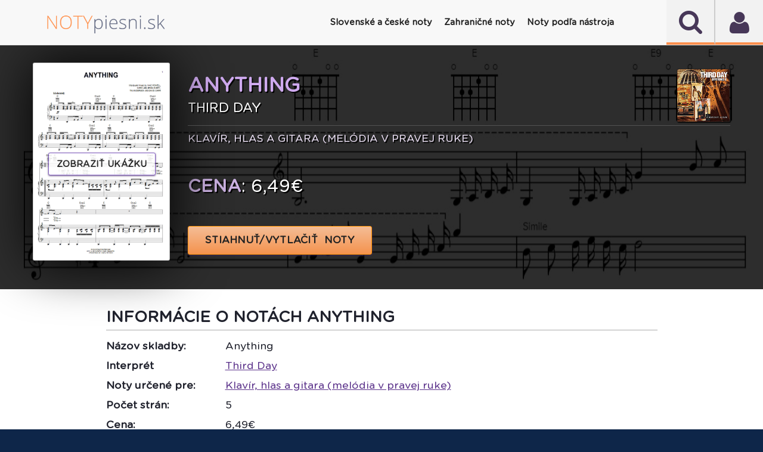

--- FILE ---
content_type: text/css
request_url: https://www.notypiesni.sk/sheetsys/assets/css/animations.css
body_size: 3305
content:

/*animations*/


@media (min-width:768px) {
.animated{
	-o-animation-duration: 1.5s;
	-ms-animation-duration: 1.5s;
	-webkit-animation-duration: 1.5s;
	animation-duration: 1.5s;
	-webkit-animation-fill-mode: both;
	-o-animation-fill-mode: both;
	-ms-animation-fill-mode: both;
	-moz-animation-fill-mode: both;
	animation-fill-mode: both;
}
.slow {
	-o-animation-duration: 1.8s;
	-webkit-animation-duration: 1.8s;
	-ms-animation-duration: 1.8s;
	animation-duration: 1.8s;
	-webkit-animation-fill-mode: both;
	-o-animation-fill-mode: both;
	-ms-animation-fill-mode: both;
	-moz-animation-fill-mode: both;
	animation-fill-mode: both;
}
.slower {
	-o-animation-duration: 2.3s;
	-webkit-animation-duration: 2.3s;
	-ms-animation-duration: 2.3s;
	animation-duration: 2.3s;
	-webkit-animation-fill-mode: both;
	-o-animation-fill-mode: both;
	-ms-animation-fill-mode: both;
	-moz-animation-fill-mode: both;
	animation-fill-mode: both;
}
.slowest {
	-o-animation-duration: 3s;
	-webkit-animation-duration: 3s;
	-ms-animation-duration: 3s;
	animation-duration: 3s;
	-webkit-animation-fill-mode: both;
	-o-animation-fill-mode: both;
	-ms-animation-fill-mode: both;
	-moz-animation-fill-mode: both;
	animation-fill-mode: both;
}


.wobble.go {
	-webkit-animation-name: wobble;
	animation-name: wobble;
}
.fadeInUp {
	opacity: 0;
	-webkit-transform: translateY(400px);
	transform: translateY(400px);
}
.fadeInUp.go {
	-webkit-animation-name: fadeInUp;
	animation-name: fadeInUp;
}
.fadeInDown {
	opacity: 0;
	-webkit-transform: translateY(-400px);
	transform: translateY(-400px);
}
.fadeInDown.go {
	-webkit-animation-name: fadeInDown;
	animation-name: fadeInDown;
}
.rotateIn.go {
	-webkit-animation-name: rotateIn;
	animation-name: rotateIn;
}
.rotateInUpLeft.go {
	-webkit-animation-name: rotateInUpLeft;
	animation-name: rotateInUpLeft;
}
.rotateInDownLeft.go {
	-webkit-animation-name: rotateInDownLeft;
	animation-name: rotateInDownLeft;
}
.rotateInUpRight.go {
	-webkit-animation-name: rotateInUpRight;
	animation-name: rotateInUpRight;
}
.rotateInDownRight.go {
	-webkit-animation-name: rotateInDownRight;
	animation-name: rotateInDownRight;
}
.rollIn.go {
	-webkit-animation-name: rollIn;
	animation-name: rollIn;
}
.wiggle.go {
	-webkit-animation-name: wiggle;
	animation-name: wiggle;
	-webkit-animation-timing-function: ease-in;
	animation-timing-function: ease-in;
}
.swing.go {
	-webkit-transform-origin: top center;
	transform-origin: top center;
	-webkit-animation-name: swing;
	animation-name: swing;
}
.tada.go {
	-webkit-animation-name: tada;
	animation-name: tada;
}
.pulse.go {
	-webkit-animation-name: pulse;
	animation-name: pulse;
}
.lightSpeedInRight.go {
	-webkit-animation-name: lightSpeedInRight;
	animation-name: lightSpeedInRight;
	-webkit-animation-timing-function: ease-out;
	animation-timing-function: ease-out;
}
.lightSpeedInLeft.go {
	-webkit-animation-name: lightSpeedInLeft;
	animation-name: lightSpeedInLeft;
	-webkit-animation-timing-function: ease-out;
	animation-timing-function: ease-out;
}
.flip.go {
	-webkit-backface-visibility: visible !important;
	-webkit-animation-name: flip;
	backface-visibility: visible !important;
	animation-name: flip;
}
.flipInX.go {
	-webkit-backface-visibility: visible !important;
	-webkit-animation-name: flipInX;
	backface-visibility: visible !important;
	animation-name: flipInX;
}
.flipInY.go {
	-webkit-backface-visibility: visible !important;
	-webkit-animation-name: flipInY;
	backface-visibility: visible !important;
	animation-name: flipInY;
}
.bounceOut.goAway {
	-webkit-animation-name: bounceOut;
	animation-name: bounceOut;
}
.bounceOutUp.goAway {
	-webkit-animation-name: bounceOutUp;
	animation-name: bounceOutUp;
}
.bounceOutDown.goAway {
	-webkit-animation-name: bounceOutDown;
	animation-name: bounceOutDown;
}
.bounceOutLeft.goAway {
	-webkit-animation-name: bounceOutLeft;
	animation-name: bounceOutLeft;
}
.bounceOutRight.goAway {
	-webkit-animation-name: bounceOutRight;
	animation-name: bounceOutRight;
}
.bounceIn.go {
	-webkit-animation-name: bounceIn;
	animation-name: bounceIn;
}
.bounceInRight.go {
	-webkit-animation-name: bounceInRight;
	animation-name: bounceInRight;
}
.bounceInLeft.go {
	-webkit-animation-name: bounceInLeft;
	animation-name: bounceInLeft;
}
.slideInLeft.go {
	-webkit-animation-name: slideInLeft;
	animation-name: slideInLeft;
}

.bounceInUp.go {
	-webkit-animation-name: bounceInUp;
	animation-name: bounceInUp;
}

.bounceInDown.go {
	-webkit-animation-name: bounceInDown;
	animation-name: bounceInDown;
}
.fadeIn { opacity: 0; }
.fadeIn.go {
	-webkit-animation-name: fadeIn;
	animation-name: fadeIn;
}
.growIn {
	-webkit-transform: scale(0.2);
	transform: scale(0.2);
	opacity: 0;
}
.growIn.go {
	-webkit-animation-name: growIn;
	animation-name: growIn;
}
.shake.go {
	-webkit-animation-name: shake;
	animation-name: shake;
}
.shakeUp.go {
	-webkit-animation-name: shakeUp;
	animation-name: shakeUp;
}
.fadeInLeft {
	opacity: 0;
	-webkit-transform: translateX(-400px);
	transform: translateX(-400px);
}
.fadeInLeft.go {
	-webkit-animation-name: fadeInLeft;
	animation-name: fadeInLeft;
}

.fadeInRight {
	opacity: 0;
	-webkit-transform: translateX(400px);
	transform: translateX(400px);
}
.fadeInRight.go {
	-webkit-animation-name: fadeInRight;
	animation-name: fadeInRight;
}
	
.bounceInRight, .bounceInLeft, .bounceInUp, .bounceInDown,.slideInLeft{
	opacity: 0;
	-webkit-transform: translateX(400px);
	transform: translateX(400px);
}
.fadeInRight, .fadeInLeft, .fadeInUp, .fadeInDown {
	opacity: 0;
	-webkit-transform: translateX(400px);
	transform: translateX(400px);
}
.flipInX, .flipInY, .rotateIn, .rotateInUpLeft, .rotateInUpRight, .rotateInDownLeft, .rotateDownUpRight, .rollIn { opacity: 0; }
.lightSpeedInRight, .lightSpeedInLeft {
	opacity: 0;
	-webkit-transform: translateX(400px);
	transform: translateX(400px);
}
	
	
.fadeOut.goAway {
	-webkit-animation-name: fadeOut;
	animation-name: fadeOut;
}
.rotateOutUpRight.goAway {
	-webkit-animation-name: rotateOutUpRight;
	animation-name: rotateOutUpRight;
}
.rotateOutDownLeft.goAway {
	-webkit-animation-name: rotateOutDownLeft;
	animation-name: rotateOutDownLeft;
}
.rotateOutUpLeft.goAway {
	-webkit-animation-name: rotateOutUpLeft;
	animation-name: rotateOutUpLeft;
}
.rotateOut.goAway {
	-webkit-animation-name: rotateOut;
	animation-name: rotateOut;
}
.lightSpeedOutLeft.goAway {
	-webkit-animation-name: lightSpeedOutLeft;
	animation-name: lightSpeedOutLeft;
	-webkit-animation-timing-function: ease-in;
	animation-timing-function: ease-in;
}
.lightSpeedOutRight.goAway {
	-webkit-animation-name: lightSpeedOutRight;
	animation-name: lightSpeedOutRight;
	-webkit-animation-timing-function: ease-in;
	animation-timing-function: ease-in;
}
.flipOutY {
	-webkit-backface-visibility: visible !important;
	-webkit-animation-name: flipOutY;
	backface-visibility: visible !important;
	animation-name: flipOutY;
}
.flipOutX.goAway {
	-webkit-animation-name: flipOutX;
	-webkit-backface-visibility: visible !important;
	animation-name: flipOutX;
	backface-visibility: visible !important;
}

.fadeOutRight.goAway {
	-webkit-animation-name: fadeOutRight;
	animation-name: fadeOutRight;
}
.fadeOutLeft.goAway {
	-webkit-animation-name: fadeOutLeft;
	animation-name: fadeOutLeft;
}
.fadeOutDown.goAway {
	-webkit-animation-name: fadeOutDown;
	animation-name: fadeOutDown;
}
.fadeOutUp.goAway {
	-webkit-animation-name: fadeOutUp;
	animation-name: fadeOutUp;
}
.rollOut.goAway {
	-webkit-animation-name: rollOut;
	animation-name: rollOut;
}
.fadeInUpShort {
	opacity: 0.7;
	-webkit-transform: translateY(20px);
	transform: translateY(20px);
}
.fadeInUpShort.go {
	-webkit-animation-name: fadeInUpShort;
	animation-name: fadeInUpShort;
}
.fadeInLeftShort {
	opacity: 0.7;
	-webkit-transform: translateX(-20px);
	transform: translateX(-20px);
}
.fadeInLeftShort.go {
	-webkit-animation-name: fadeInLeftShort;
	animation-name: fadeInLeftShort;
}
.fadeInRightShort {
	opacity: 0.7;
	-webkit-transform: translateX(20px);
	transform: translateX(20px);
}
.fadeInRightShort.go {
	-webkit-animation-name: fadeInRightShort;
	animation-name: fadeInRightShort;
}
.fadeInDownShort {
	opacity: 0.7;
	-webkit-transform: translateY(-20px);
	transform: translateY(-20px);
}
.fadeInDownShort.go {
	-webkit-animation-name: fadeInDownShort;
	animation-name: fadeInDownShort;
}	
}

/***********
* bounceIn *
************/
@-webkit-keyframes bounceIn {
 0% {
 opacity: 0;
 -webkit-transform: scale(.3);
}
 50% {
 opacity: 1;
 -webkit-transform: scale(1.05);
}
 70% {
 -webkit-transform: scale(.9);
}
 100% {
 -webkit-transform: scale(1);
}
}
 @keyframes bounceIn {
 0% {
 opacity: 0;
 transform: scale(.3);
}
 50% {
 opacity: 1;
 transform: scale(1.05);
}
 70% {
 transform: scale(.9);
}
 100% {
 transform: scale(1);
}
}


/****************
* bounceInRight *
****************/

@-webkit-keyframes bounceInRight {
 0% {
 opacity: 0;
 -webkit-transform: translateX(400px);
}
 60% {
 -webkit-transform: translateX(-30px);
}
 80% {
 -webkit-transform: translateX(10px);
}
 100% {
 opacity: 1;
 -webkit-transform: translateX(0);
}
}
 @keyframes bounceInRight {
 0% {
 opacity: 0;
 transform: translateX(400px);
}
 60% {
 transform: translateX(-30px);
}
 80% {
 transform: translateX(10px);
}
 100% {
 opacity: 1;
 transform: translateX(0);
}
}



/******************
* Bounce in left *
*******************/

@-webkit-keyframes bounceInLeft {
 0% {
 opacity: 0;
 -webkit-transform: translateX(-400px);
}
 60% {
 -webkit-transform: translateX(30px);
}
 80% {
 -webkit-transform: translateX(-10px);
}
 100% {
 opacity: 1;
 -webkit-transform: translateX(0);
}
}
 @keyframes bounceInLeft {
 0% {
 opacity: 0;
 transform: translateX(-400px);
}
 60% {
 transform: translateX(30px);
}
 80% {
 transform: translateX(-10px);
}
 100% {
 opacity: 1;
 transform: translateX(0);
}
}

/*========SlideInLeft============*/
@-webkit-keyframes slideInLeft {
 0% {
 opacity: 0;
 -webkit-transform: translateX(-400px);
}
 80% {
 -webkit-transform: translateX(-10px);
}
 100% {
 opacity: 1;
 -webkit-transform: translateX(0);
}
}
 @keyframes slideInLeft {
 0% {
 opacity: 0;
 transform: translateX(-400px);
}
 80% {
 transform: translateX(-10px);
}
 100% {
 opacity: 1;
 transform: translateX(0);
}
}
/******************
* Bounce in up *
*******************/

@-webkit-keyframes bounceInUp {
 0% {
 opacity: 0;
 -webkit-transform: translateY(400px);
}
 60% {
 -webkit-transform: translateY(-30px);
}
 80% {
 -webkit-transform: translateY(10px);
}
 100% {
 opacity: 1;
 -webkit-transform: translateY(0);
}
}
 @keyframes bounceInUp {
 0% {
 opacity: 0;
 transform: translateY(400px);
}
 60% {
 transform: translateY(-30px);
}
 80% {
 transform: translateY(10px);
}
 100% {
 opacity: 1;
 transform: translateY(0);
}
}


/******************
* Bounce in down *
*******************/

@-webkit-keyframes bounceInDown {
 0% {
 opacity: 0;
 -webkit-transform: translateY(-400px);
}
 60% {
 -webkit-transform: translateY(30px);
}
 80% {
 -webkit-transform: translateY(-10px);
}
 100% {
 opacity: 1;
 -webkit-transform: translateY(0);
}
}
 @keyframes bounceInDown {
 0% {
 opacity: 0;
 transform: translateY(-400px);
}
 60% {
 transform: translateY(30px);
}
 80% {
 transform: translateY(-10px);
}
 100% {
 opacity: 1;
 transform: translateY(0);
}
}

/**********
* Fade In *
**********/ 
@-webkit-keyframes fadeIn {
 0% {
opacity: 0;
}
 100% {
opacity: 1;
 display:block;
}
}
@keyframes fadeIn {
 0% {
opacity: 0;
}
 100% {
opacity: 1;
 display:block;
}
}

/**********
* Grow in *
***********/

@-webkit-keyframes growIn {
 0% {
 -webkit-transform: scale(0.2);
 opacity:0;
}
 50% {
 -webkit-transform: scale(1.2);
}
 100% {
 -webkit-transform: scale(1);
 opacity:1;
}
}
@keyframes growIn {
 0% {
 transform: scale(0.2);
 opacity:0;
}
 50% {
 transform: scale(1.2);
}
 100% {
 transform: scale(1);
 opacity:1;
}
}



/********
* Shake *
********/
@-webkit-keyframes shake {
 0%, 100% {
-webkit-transform: translateX(0);
}
 10%, 30%, 50%, 70%, 90% {
-webkit-transform: translateX(-10px);
}
 20%, 40%, 60%, 80% {
-webkit-transform: translateX(10px);
}
}
@keyframes shake {
 0%, 100% {
transform: translateX(0);
}
 10%, 30%, 50%, 70%, 90% {
transform: translateX(-10px);
}
 20%, 40%, 60%, 80% {
transform: translateX(10px);
}
}



/********
* ShakeUp *
********/
@-webkit-keyframes shakeUp {
 0%, 100% {
-webkit-transform: translateX(0);
}
 10%, 30%, 50%, 70%, 90% {
-webkit-transform: translateY(-10px);
}
 20%, 40%, 60%, 80% {
-webkit-transform: translateY(10px);
}
}
@keyframes shakeUp {
 0%, 100% {
transform: translateY(0);
}
 10%, 30%, 50%, 70%, 90% {
transform: translateY(-10px);
}
 20%, 40%, 60%, 80% {
transform: translateY(10px);
}
}



/*************
* FadeInLeft *
*************/

@-webkit-keyframes fadeInLeft {
 0% {
 opacity: 0;
 -webkit-transform: translateX(-400px);
}
 50% {
 opacity: 0.3;
}
 100% {
 opacity: 1;
 -webkit-transform: translateX(0);
}
}
@keyframes fadeInLeft {
 0% {
 opacity: 0;
 transform: translateX(-400px);
}
 50% {
 opacity: 0.3;
}
 100% {
 opacity: 1;
 transform: translateX(0);
}
}



/*************
* FadeInRight *
*************/

@-webkit-keyframes fadeInRight {
 0% {
 opacity: 0;
 -webkit-transform: translateX(400px);
}
 50% {
 opacity: 0.3;
}
 100% {
 opacity: 1;
 -webkit-transform: translateX(0);
}
}
@keyframes fadeInRight {
 0% {
 opacity: 0;
 transform: translateX(400px);
}
 50% {
 opacity: 0.3;
}
 100% {
 opacity: 1;
 transform: translateX(0);
}
}




/*************
* FadeInUp *
*************/

@-webkit-keyframes fadeInUp {
 0% {
 opacity: 0;
 -webkit-transform: translateY(400px);
}
 50% {
 opacity: 0.3;
}
 100% {
 opacity: 1;
 -webkit-transform: translateY(0);
}
}
@keyframes fadeInUp {
 0% {
 opacity: 0;
 transform: translateY(400px);
}
 50% {
 opacity: 0.3;
}
 100% {
 opacity: 1;
 transform: translateY(0);
}
}



/*************
* FadeInDown *
*************/

@-webkit-keyframes fadeInDown {
 0% {
 opacity: 0;
 -webkit-transform: translateY(-400px);
}
 50% {
 opacity: 0.3;
}
 100% {
 opacity: 1;
 -webkit-transform: translateY(0);
}
}
@keyframes fadeInDown {
 0% {
 opacity: 0;
 transform: translateY(-400px);
}
 50% {
 opacity: 0.3;
}
 100% {
 opacity: 1;
 transform: translateY(0);
}
}




/*****************
* rotateIn *
*****************/
@-webkit-keyframes rotateIn {
 0% {
 -webkit-transform-origin: center center;
 -webkit-transform: rotate(-200deg);
 opacity: 0;
}
 100% {
 -webkit-transform-origin: center center;
 -webkit-transform: rotate(0);
 opacity: 1;
}
}
@keyframes rotateIn {
 0% {
 transform-origin: center center;
 transform: rotate(-200deg);
 opacity: 0;
}
 100% {
 transform-origin: center center;
 transform: rotate(0);
 opacity: 1;
}
}




/*****************
* rotateInUpLeft *
*****************/

@-webkit-keyframes rotateInUpLeft {
 0% {
 -webkit-transform-origin: left bottom;
 -webkit-transform: rotate(90deg);
 opacity: 0;
}
 100% {
 -webkit-transform-origin: left bottom;
 -webkit-transform: rotate(0);
 opacity: 1;
}
}
@keyframes rotateInUpLeft {
 0% {
 transform-origin: left bottom;
 transform: rotate(90deg);
 opacity: 0;
}
 100% {
 transform-origin: left bottom;
 transform: rotate(0);
 opacity: 1;
}
}




/*******************
* rotateInDownLeft *
*******************/
@-webkit-keyframes rotateInDownLeft {
 0% {
 -webkit-transform-origin: left bottom;
 -webkit-transform: rotate(-90deg);
 opacity: 0;
}
 100% {
 -webkit-transform-origin: left bottom;
 -webkit-transform: rotate(0);
 opacity: 1;
}
}
@keyframes rotateInDownLeft {
 0% {
 transform-origin: left bottom;
 transform: rotate(-90deg);
 opacity: 0;
}
 100% {
 transform-origin: left bottom;
 transform: rotate(0);
 opacity: 1;
}
}


/******************
* rotateInUpRight *
*******************/

@-webkit-keyframes rotateInUpRight {
 0% {
 -webkit-transform-origin: right bottom;
 -webkit-transform: rotate(-90deg);
 opacity: 0;
}
 100% {
 -webkit-transform-origin: right bottom;
 -webkit-transform: rotate(0);
 opacity: 1;
}
}
@keyframes rotateInUpRight {
 0% {
 transform-origin: right bottom;
 transform: rotate(-90deg);
 opacity: 0;
}
 100% {
 transform-origin: right bottom;
 transform: rotate(0);
 opacity: 1;
}
}


/********************
* rotateInDownRight *
********************/

@-webkit-keyframes rotateInDownRight {
 0% {
 -webkit-transform-origin: right bottom;
 -webkit-transform: rotate(90deg);
 opacity: 0;
}
 100% {
 -webkit-transform-origin: right bottom;
 -webkit-transform: rotate(0);
 opacity: 1;
}
}
@keyframes rotateInDownRight {
 0% {
 transform-origin: right bottom;
 transform: rotate(90deg);
 opacity: 0;
}
 100% {
 transform-origin: right bottom;
 transform: rotate(0);
 opacity: 1;
}
}


/*********
* rollIn *
**********/

@-webkit-keyframes rollIn {
 0% {
opacity: 0;
-webkit-transform: translateX(-100%) rotate(-120deg);
}
 100% {
opacity: 1;
-webkit-transform: translateX(0px) rotate(0deg);
}
}
@keyframes rollIn {
 0% {
opacity: 0;
transform: translateX(-100%) rotate(-120deg);
}
 100% {
opacity: 1;
transform: translateX(0px) rotate(0deg);
}
}


/*********
* wiggle *
**********/

@-webkit-keyframes wiggle {
 0% {
-webkit-transform: skewX(9deg);
}
 10% {
-webkit-transform: skewX(-8deg);
}
 20% {
-webkit-transform: skewX(7deg);
}
 30% {
-webkit-transform: skewX(-6deg);
}
 40% {
-webkit-transform: skewX(5deg);
}
 50% {
-webkit-transform: skewX(-4deg);
}
 60% {
-webkit-transform: skewX(3deg);
}
 70% {
-webkit-transform: skewX(-2deg);
}
 80% {
-webkit-transform: skewX(1deg);
}
 90% {
-webkit-transform: skewX(0deg);
}
 100% {
-webkit-transform: skewX(0deg);
}
}
@keyframes wiggle {
 0% {
transform: skewX(9deg);
}
 10% {
transform: skewX(-8deg);
}
 20% {
transform: skewX(7deg);
}
 30% {
transform: skewX(-6deg);
}
 40% {
transform: skewX(5deg);
}
 50% {
transform: skewX(-4deg);
}
 60% {
transform: skewX(3deg);
}
 70% {
transform: skewX(-2deg);
}
 80% {
transform: skewX(1deg);
}
 90% {
transform: skewX(0deg);
}
 100% {
transform: skewX(0deg);
}
}


/********
* swing *
*********/

@-webkit-keyframes swing {
 20%, 40%, 60%, 80%, 100% {
-webkit-transform-origin: top center;
}
 20% {
-webkit-transform: rotate(15deg);
}
 40% {
-webkit-transform: rotate(-10deg);
}
 60% {
-webkit-transform: rotate(5deg);
}
 80% {
-webkit-transform: rotate(-5deg);
}
 100% {
-webkit-transform: rotate(0deg);
}
}
@keyframes swing {
 20% {
transform: rotate(15deg);
}
 40% {
transform: rotate(-10deg);
}
 60% {
transform: rotate(5deg);
}
 80% {
transform: rotate(-5deg);
}
 100% {
transform: rotate(0deg);
}
}

/*******
* tada *
********/

@-webkit-keyframes tada {
 0% {
-webkit-transform: scale(1);
}
 10%, 20% {
-webkit-transform: scale(0.9) rotate(-3deg);
}
 30%, 50%, 70%, 90% {
-webkit-transform: scale(1.1) rotate(3deg);
}
 40%, 60%, 80% {
-webkit-transform: scale(1.1) rotate(-3deg);
}
 100% {
-webkit-transform: scale(1) rotate(0);
}
}
@keyframes tada {
 0% {
transform: scale(1);
}
 10%, 20% {
transform: scale(0.9) rotate(-3deg);
}
 30%, 50%, 70%, 90% {
transform: scale(1.1) rotate(3deg);
}
 40%, 60%, 80% {
transform: scale(1.1) rotate(-3deg);
}
 100% {
transform: scale(1) rotate(0);
}
}


/*********
* wobble *
**********/

@-webkit-keyframes wobble {
 0% {
-webkit-transform: translateX(0%);
}
 15% {
-webkit-transform: translateX(-25%) rotate(-5deg);
}
 30% {
-webkit-transform: translateX(20%) rotate(3deg);
}
 45% {
-webkit-transform: translateX(-15%) rotate(-3deg);
}
 60% {
-webkit-transform: translateX(10%) rotate(2deg);
}
 75% {
-webkit-transform: translateX(-5%) rotate(-1deg);
}
 100% {
-webkit-transform: translateX(0%);
}
}
@keyframes wobble {
 0% {
transform: translateX(0%);
}
 15% {
transform: translateX(-25%) rotate(-5deg);
}
 30% {
transform: translateX(20%) rotate(3deg);
}
 45% {
transform: translateX(-15%) rotate(-3deg);
}
 60% {
transform: translateX(10%) rotate(2deg);
}
 75% {
transform: translateX(-5%) rotate(-1deg);
}
 100% {
transform: translateX(0%);
}
}



/********
* pulse *
*********/

@-webkit-keyframes pulse {
 0% {
-webkit-transform: scale(1);
}
 50% {
-webkit-transform: scale(1.1);
}
 100% {
-webkit-transform: scale(1);
}
}
@keyframes pulse {
 0% {
transform: scale(1);
}
 50% {
transform: scale(1.1);
}
 100% {
transform: scale(1);
}
}


/***************
* lightSpeedInRight *
****************/
@-webkit-keyframes lightSpeedInRight {
 0% {
-webkit-transform: translateX(100%) skewX(-30deg);
opacity: 0;
}
 60% {
-webkit-transform: translateX(-20%) skewX(30deg);
opacity: 1;
}
 80% {
-webkit-transform: translateX(0%) skewX(-15deg);
opacity: 1;
}
 100% {
-webkit-transform: translateX(0%) skewX(0deg);
opacity: 1;
}
}
@keyframes lightSpeedInRight {
 0% {
transform: translateX(100%) skewX(-30deg);
opacity: 0;
}
 60% {
transform: translateX(-20%) skewX(30deg);
opacity: 1;
}
 80% {
transform: translateX(0%) skewX(-15deg);
opacity: 1;
}
 100% {
transform: translateX(0%) skewX(0deg);
opacity: 1;
}
}

/***************
* lightSpeedInLeft *
****************/
@-webkit-keyframes lightSpeedInLeft {
 0% {
-webkit-transform: translateX(-100%) skewX(30deg);
opacity: 0;
}
 60% {
-webkit-transform: translateX(20%) skewX(-30deg);
opacity: 1;
}
 80% {
-webkit-transform: translateX(0%) skewX(15deg);
opacity: 1;
}
 100% {
-webkit-transform: translateX(0%) skewX(0deg);
opacity: 1;
}
}
@keyframes lightSpeedInLeft {
 0% {
transform: translateX(-100%) skewX(30deg);
opacity: 0;
}
 60% {
transform: translateX(20%) skewX(-30deg);
opacity: 1;
}
 80% {
transform: translateX(0%) skewX(15deg);
opacity: 1;
}
 100% {
transform: translateX(0%) skewX(0deg);
opacity: 1;
}
}


/*******
* Flip *
*******/
@-webkit-keyframes flip {
 0% {
 -webkit-transform: perspective(400px) rotateY(0);
 -webkit-animation-timing-function: ease-out;
}
 40% {
 -webkit-transform: perspective(400px) translateZ(150px) rotateY(170deg);
 -webkit-animation-timing-function: ease-out;
}
 50% {
 -webkit-transform: perspective(400px) translateZ(150px) rotateY(190deg) scale(1);
 -webkit-animation-timing-function: ease-in;
}
 80% {
 -webkit-transform: perspective(400px) rotateY(360deg) scale(.95);
 -webkit-animation-timing-function: ease-in;
}
 100% {
 -webkit-transform: perspective(400px) scale(1);
 -webkit-animation-timing-function: ease-in;
}
}
@keyframes flip {
 0% {
 transform: perspective(400px) rotateY(0);
 animation-timing-function: ease-out;
}
 40% {
 transform: perspective(400px) translateZ(150px) rotateY(170deg);
 animation-timing-function: ease-out;
}
 50% {
 transform: perspective(400px) translateZ(150px) rotateY(190deg) scale(1);
 animation-timing-function: ease-in;
}
 80% {
 transform: perspective(400px) rotateY(360deg) scale(.95);
 animation-timing-function: ease-in;
}
 100% {
 transform: perspective(400px) scale(1);
 animation-timing-function: ease-in;
}
}

/**********
* flipInX *
**********/
@-webkit-keyframes flipInX {
 0% {
 -webkit-transform: perspective(400px) rotateX(90deg);
 opacity: 0;
}
 40% {
 -webkit-transform: perspective(400px) rotateX(-10deg);
}
 70% {
 -webkit-transform: perspective(400px) rotateX(10deg);
}
 100% {
 -webkit-transform: perspective(400px) rotateX(0deg);
 opacity: 1;
}
}
@keyframes flipInX {
 0% {
 transform: perspective(400px) rotateX(90deg);
 opacity: 0;
}
 40% {
 transform: perspective(400px) rotateX(-10deg);
}
 70% {
 transform: perspective(400px) rotateX(10deg);
}
 100% {
 transform: perspective(400px) rotateX(0deg);
 opacity: 1;
}
}


/**********
* flipInY *
**********/

@-webkit-keyframes flipInY {
 0% {
 -webkit-transform: perspective(400px) rotateY(90deg);
 opacity: 0;
}
 40% {
 -webkit-transform: perspective(400px) rotateY(-10deg);
}
 70% {
 -webkit-transform: perspective(400px) rotateY(10deg);
}
 100% {
 -webkit-transform: perspective(400px) rotateY(0deg);
 opacity: 1;
}
}
@keyframes flipInY {
 0% {
 transform: perspective(400px) rotateY(90deg);
 opacity: 0;
}
 40% {
 transform: perspective(400px) rotateY(-10deg);
}
 70% {
 transform: perspective(400px) rotateY(10deg);
}
 100% {
 transform: perspective(400px) rotateY(0deg);
 opacity: 1;
}
}


/************
* bounceOut *
*************/
@-webkit-keyframes bounceOut {
 0% {
 -webkit-transform: scale(1);
}
 25% {
 -webkit-transform: scale(.95);
}
 50% {
 opacity: 1;
 -webkit-transform: scale(1.1);
}
 100% {
 opacity: 0;
 -webkit-transform: scale(.3);
}
}
@keyframes bounceOut {
 0% {
 transform: scale(1);
}
 25% {
 transform: scale(.95);
}
 50% {
 opacity: 1;
 transform: scale(1.1);
}
 100% {
 opacity: 0;
 transform: scale(.3);
}
}

/************
* bounceOutUp *
*************/
@-webkit-keyframes bounceOutUp {
 0% {
 -webkit-transform: translateY(0);
}
 20% {
 opacity: 1;
 -webkit-transform: translateY(20px);
}
 100% {
 opacity: 0;
 -webkit-transform: translateY(-2000px);
}
}
@keyframes bounceOutUp {
 0% {
 transform: translateY(0);
}
 20% {
 opacity: 1;
 transform: translateY(20px);
}
 100% {
 opacity: 0;
 transform: translateY(-2000px);
}
}

/************
* bounceOutDown *
*************/
@-webkit-keyframes bounceOutDown {
 0% {
 -webkit-transform: translateY(0);
}
 20% {
 opacity: 1;
 -webkit-transform: translateY(-20px);
}
 100% {
 opacity: 0;
 -webkit-transform: translateY(2000px);
}
}
@keyframes bounceOutDown {
 0% {
 transform: translateY(0);
}
 20% {
 opacity: 1;
 transform: translateY(-20px);
}
 100% {
 opacity: 0;
 transform: translateY(2000px);
}
}


/************
* bounceOutLeft *
*************/
@-webkit-keyframes bounceOutLeft {
 0% {
 -webkit-transform: translateX(0);
}
 20% {
 opacity: 1;
 -webkit-transform: translateX(20px);
}
 100% {
 opacity: 0;
 -webkit-transform: translateX(-2000px);
}
}
@keyframes bounceOutLeft {
 0% {
 transform: translateX(0);
}
 20% {
 opacity: 1;
 transform: translateX(20px);
}
 100% {
 opacity: 0;
 transform: translateX(-2000px);
}
}

/************
* bounceOutRight *
*************/
@-webkit-keyframes bounceOutRight {
 0% {
 -webkit-transform: translateX(0);
}
 20% {
 opacity: 1;
 -webkit-transform: translateX(-20px);
}
 100% {
 opacity: 0;
 -webkit-transform: translateX(2000px);
}
}
@keyframes bounceOutRight {
 0% {
 transform: translateX(0);
}
 20% {
 opacity: 1;
 transform: translateX(-20px);
}
 100% {
 opacity: 0;
 transform: translateX(2000px);
}
}


/************
* fadeOut *
*************/
@-webkit-keyframes fadeOut {
 0% {
opacity: 1;
}
 100% {
opacity: 0;
}
}
@keyframes fadeOut {
 0% {
opacity: 1;
}
 100% {
opacity: 0;
}
}

/************
* fadeOutUp *
*************/
@-webkit-keyframes fadeOutUp {
 0% {
 opacity: 1;
 -webkit-transform: translateY(0);
}
 100% {
 opacity: 0;
 -webkit-transform: translateY(-2000px);
}
}
@keyframes fadeOutUp {
 0% {
 opacity: 1;
 transform: translateY(0);
}
 100% {
 opacity: 0;
 transform: translateY(-2000px);
}
}


/************
* fadeOutDown *
*************/
@-webkit-keyframes fadeOutDown {
 0% {
 opacity: 1;
 -webkit-transform: translateY(0);
}
 100% {
 opacity: 0;
 -webkit-transform: translateY(2000px);
}
}
@keyframes fadeOutDown {
 0% {
 opacity: 1;
 transform: translateY(0);
}
 100% {
 opacity: 0;
 transform: translateY(2000px);
}
}


/************
* fadeOutLeft *
*************/
@-webkit-keyframes fadeOutLeft {
 0% {
 opacity: 1;
 -webkit-transform: translateX(0);
}
 100% {
 opacity: 0;
 -webkit-transform: translateX(-2000px);
}
}
@keyframes fadeOutLeft {
 0% {
 opacity: 1;
 transform: translateX(0);
}
 100% {
 opacity: 0;
 transform: translateX(-2000px);
}
}


/************
* fadeOutRight *
*************/
@-webkit-keyframes fadeOutRight {
 0% {
 opacity: 1;
 -webkit-transform: translateX(0);
}
 100% {
 opacity: 0;
 -webkit-transform: translateX(2000px);
}
}
@keyframes fadeOutRight {
 0% {
 opacity: 1;
 transform: translateX(0);
}
 100% {
 opacity: 0;
 transform: translateX(2000px);
}
}

/************
* flipOutX *
*************/
@-webkit-keyframes flipOutX {
 0% {
 -webkit-transform: perspective(400px) rotateX(0deg);
 opacity: 1;
}
 100% {
 -webkit-transform: perspective(400px) rotateX(90deg);
 opacity: 0;
}
}
@keyframes flipOutX {
 0% {
 transform: perspective(400px) rotateX(0deg);
 opacity: 1;
}
 100% {
 transform: perspective(400px) rotateX(90deg);
 opacity: 0;
}
}

/************
* flipOutY *
*************/
@-webkit-keyframes flipOutY {
 0% {
 -webkit-transform: perspective(400px) rotateY(0deg);
 opacity: 1;
}
 100% {
 -webkit-transform: perspective(400px) rotateY(90deg);
 opacity: 0;
}
}
@keyframes flipOutY {
 0% {
 transform: perspective(400px) rotateY(0deg);
 opacity: 1;
}
 100% {
 transform: perspective(400px) rotateY(90deg);
 opacity: 0;
}
}


/************
* lightSpeedOutRight *
*************/
@-webkit-keyframes lightSpeedOutRight {
 0% {
-webkit-transform: translateX(0%) skewX(0deg);
opacity: 1;
}
 100% {
-webkit-transform: translateX(100%) skewX(-30deg);
opacity: 0;
}
}
@keyframes lightSpeedOutRight {
 0% {
transform: translateX(0%) skewX(0deg);
opacity: 1;
}
 100% {
transform: translateX(100%) skewX(-30deg);
opacity: 0;
}
}



/************
* lightSpeedOutLeft *
*************/
@-webkit-keyframes lightSpeedOutLeft {
 0% {
-webkit-transform: translateX(0%) skewX(0deg);
opacity: 1;
}
 100% {
-webkit-transform: translateX(-100%) skewX(30deg);
opacity: 0;
}
}
@keyframes lightSpeedOutLeft {
 0% {
transform: translateX(0%) skewX(0deg);
opacity: 1;
}
 100% {
transform: translateX(-100%) skewX(30deg);
opacity: 0;
}
}


/************
* rotateOut *
*************/
@-webkit-keyframes rotateOut {
 0% {
 -webkit-transform-origin: center center;
 -webkit-transform: rotate(0);
 opacity: 1;
}
 100% {
 -webkit-transform-origin: center center;
 -webkit-transform: rotate(200deg);
 opacity: 0;
}
}
@keyframes rotateOut {
 0% {
 transform-origin: center center;
 transform: rotate(0);
 opacity: 1;
}
 100% {
 transform-origin: center center;
 transform: rotate(200deg);
 opacity: 0;
}
}



/************
* rotateOutUpLeft *
*************/
@-webkit-keyframes rotateOutUpLeft {
 0% {
 -webkit-transform-origin: left bottom;
 -webkit-transform: rotate(0);
 opacity: 1;
}
 100% {
 -webkit-transform-origin: left bottom;
 -webkit-transform: rotate(-90deg);
 opacity: 0;
}
}
@keyframes rotateOutUpLeft {
 0% {
 transform-origin: left bottom;
 transform: rotate(0);
 opacity: 1;
}
 100% {
 -transform-origin: left bottom;
 -transform: rotate(-90deg);
 opacity: 0;
}
}


/************
* rotateOutDownLeft *
*************/

@-webkit-keyframes rotateOutDownLeft {
 0% {
 -webkit-transform-origin: left bottom;
 -webkit-transform: rotate(0);
 opacity: 1;
}
 100% {
 -webkit-transform-origin: left bottom;
 -webkit-transform: rotate(90deg);
 opacity: 0;
}
}
@keyframes rotateOutDownLeft {
 0% {
 transform-origin: left bottom;
 transform: rotate(0);
 opacity: 1;
}
 100% {
 transform-origin: left bottom;
 transform: rotate(90deg);
 opacity: 0;
}
}

/************
* rotateOutUpRight *
*************/

@-webkit-keyframes rotateOutUpRight {
 0% {
 -webkit-transform-origin: right bottom;
 -webkit-transform: rotate(0);
 opacity: 1;
}
 100% {
 -webkit-transform-origin: right bottom;
 -webkit-transform: rotate(90deg);
 opacity: 0;
}
}
@keyframes rotateOutUpRight {
 0% {
 transform-origin: right bottom;
 transform: rotate(0);
 opacity: 1;
}
 100% {
 transform-origin: right bottom;
 transform: rotate(90deg);
 opacity: 0;
}
}


/************
* rollOut *
*************/
@-webkit-keyframes rollOut {
 0% {
 opacity: 1;
 -webkit-transform: translateX(0px) rotate(0deg);
}
 100% {
 opacity: 0;
 -webkit-transform: translateX(100%) rotate(120deg);
}
}
@keyframes rollOut {
 0% {
 opacity: 1;
 transform: translateX(0px) rotate(0deg);
}
 100% {
 opacity: 0;
 transform: translateX(100%) rotate(120deg);
}
}

@-webkit-keyframes fadeInUpShort {
 0% {
 opacity: 0;
 -webkit-transform: translateY(20px);
}
 100% {
 opacity: 1;
 -webkit-transform: translateY(0);
}
}
 @keyframes fadeInUpShort {
 0% {
 opacity: 0;
 transform: translateY(20px);
}
 100% {
 opacity: 1;
 transform: translateY(0);
}
}

@-webkit-keyframes fadeInDownShort {
 0% {
 opacity: 0;
 -webkit-transform: translateY(-20px);
}
 100% {
 opacity: 1;
 -webkit-transform: translateY(0);
}
}
 @keyframes fadeInDownShort {
 0% {
 opacity: 0;
 transform: translateY(-20px);
}
 100% {
 opacity: 1;
 transform: translateY(0);
}
}


/*********************
* fadeInRightShort 
*********************/
@-webkit-keyframes fadeInRightShort {
 0% {
 opacity: 0.7;
 -webkit-transform: translateX(20px);
}
 100% {
 opacity: 1;
 -webkit-transform: translateX(0);
}
}
@keyframes fadeInRightShort {
 0% {
 opacity: 0.7;
 transform: translateX(20px);
}
 100% {
 opacity: 1;
 transform: translateX(0);
}
}

/*********************
* fadeInLeftShort 
*********************/
@-webkit-keyframes fadeInLeftShort {
 0% {
 opacity: 0.7;
 -webkit-transform: translateX(-20px);
}
 100% {
 opacity: 1;
 -webkit-transform: translateX(0);
}
}
@keyframes fadeInLeftShort {
 0% {
 opacity: 0.7;
 transform: translateX(-20px);
}
 100% {
 opacity: 1;
 transform: translateX(0);
}
}


--- FILE ---
content_type: text/css
request_url: https://www.notypiesni.sk/sheetsys/assets/css/main.css
body_size: 18770
content:
/*
Table OF Contents
==========================
1-Preloader
2-General Styles
3-Page head
4-Form Styling 
5-Spacing Helping Classes 
6-Social
7-Player  
8-Navigation 
9-Radio Player 
10-WaveSurfer Player 
11-custome-select 
12-Multi Search 
13-Search filters 
14-Albums 
15-Slider 
16-Section Head
17-Pricing 
18-Verticle Tabs 
19-parallax 
20-Song List
21-Article 
22-Tweet 
23-Navigators 
24-Events 
25-Events countdown 
26-events finder
27-event single 
28-Footer 
29-store product 
30-Comments 
31-Pagination 
32-Responsive 
33-Dark Skin

*/

@font-face {
	font-family: 'Gotham Rounded';
	font-display: fallback;
	src: url(/sheetsys/assets/fonts/GothamRounded-Light.woff2) format('woff2');
	font-weight: 300;
	font-style: normal
}

@font-face {
	font-family: 'Gotham Rounded';
	font-display: fallback;
	src: url(/sheetsys/assets/fonts/GothamRounded-LightItalic.woff2) format('woff2');
	font-weight: 300;
	font-style: italic
}

@font-face {
	font-family: 'Gotham Rounded';
	font-display: fallback;
	src: url(/sheetsys/assets/fonts/GothamRounded-Light.woff2) format('woff2');
	font-weight: 400;
	font-style: normal
}

@font-face {
	font-family: 'Gotham Rounded';
	font-display: fallback;
	src: url(/sheetsys/assets/fonts/GothamRounded-LightItalic.woff2) format('woff2');
	font-weight: 400;
	font-style: italic
}

@font-face {
	font-family: 'Gotham Rounded';
	font-display: fallback;
	src: url(/sheetsys/assets/fonts/GothamRounded-Medium.woff2) format('woff2');
	font-weight: 500;
	font-style: normal
}

@font-face {
	font-family: 'Gotham Rounded';
	font-display: fallback;
	src: url(/sheetsys/assets/fonts/GothamRounded-MediumItalic.woff2) format('woff2');
	font-weight: 500;
	font-style: italic
}

@font-face {
	font-family: 'Gotham Rounded Book';
	font-display: fallback;
	src: url(/sheetsys/assets/fonts/GothamRounded-Book.woff2) format('woff2');
	font-weight: 400;
	font-style: normal
}

@font-face {
	font-family: 'Gotham Rounded Book';
	font-display: fallback;
	src: url(/sheetsys/assets/fonts/GothamRounded-BookItalic.otf) ;
	font-weight: 400;
	font-style: italic
}

@font-face {
	font-family: 'Gotham Rounded';
	font-display: fallback;
	src: url(/sheetsys/assets/fonts/GothamRounded-Bold.woff2) format('woff2');
	font-weight: 700;
	font-style: normal
}

@font-face {
	font-family: 'Gotham Rounded';
	font-display: fallback;
	src: url(/sheetsys/assets/fonts/GothamRounded-BoldItalic.otf);
	font-weight: 700;
	font-style: italic
}

@font-face {
	font-family: 'Gotham Rounded bold';
	font-display: swap;
	src: url(/sheetsys/assets/fonts/GothamRounded-Bold.woff2) format('woff2');
	font-weight: bold;
	font-style: normal
}


body {
    /*font-family: 'Lato', sans-serif;*/
    font-family: 'Gotham Rounded Book',sans-serif;
    overflow: hidden;
    overflow-y: scroll;
    font-size: 14px;
    color: #20222d;
    /*background: #473758;*/
    background:#0e2649;
}
.majorWrap{
    overflow: hidden;
    background: #fff;
}

p {
    margin: 0 0 10px;
}
hr{
    margin: 10px auto;
}
.label {
    color: inherit;
}
.container{
    width: 100%;
    max-width: 1190px;
}
/*==================================
1-Preloader
===================================*/

.pageLoader{
    position: fixed;
    bottom: 50%;
    left: 50%;
    width: 0;
    height: 0;
    background: url(../img/basic/ajax-loader.gif) center center no-repeat #222222;
    -ms-filter: "progid:DXImageTransform.Microsoft.Alpha(Opacity=0)";
    filter: alpha(opacity=0);
    -moz-opacity: 0;
    -khtml-opacity: 0;
    opacity: 0.5;
    z-index: 999;
    transition:All 0.3s ease;
    -webkit-transition:All 0.3s ease;
    -moz-transition:All 0.3s ease;
    -o-transition:All 0.3s ease;
}
.pageLoader.active{
    width: 100%;
    height: 100%;
    left: 0;
    bottom: 0;
    visibility: visible;
    -ms-filter: "progid:DXImageTransform.Microsoft.Alpha(Opacity=80)";
    filter: alpha(opacity=80);
    -moz-opacity: 0.8;
    -khtml-opacity: 0.8;
    opacity: 0.8;
}


/*=====================
2-General Styles
======================*/

.lt-ie9 .animated {
    opacity: 1 !important;
    -webkit-animation: none !important;
    animation: none !important;
    transform: none !important;
}

blockquote {
    border: none;
    margin: 0;
    font-size: 15px;
    line-height: 28px;
    padding: 40px;
}

q {
    position: relative;
    margin-left: 30px;
    display: inline-block;
}

q:before {
    position: absolute;
    left: -25px;
    top: 0;
    font-size: 40px;
}

q:after {
    content: "";
}

img {
    max-width: 100%;
    height: auto;
}

ul {
    margin: 0;
}

a {
    outline: none !important;
    color: #5c338b;
}

h1,
h2,
h3,
h4,
h5,
h6 {
    /*font-family: 'Lato', sans-serif;
    font-family: arial;*/
    margin: 10px 0;
    font-weight: bold;
}

h1 {
    font-size: 25px;
}

h2 {
    font-size: 22px;
}

h3 {
    font-size: 16px;
}

h4 {
    font-size: 16px;
}

h5 {
    font-size: 15px;
}

h6 {
    font-size: 14px;
}

header h2 {
    font-size: 25px;
}

.text-right {
    text-align: right;
}

.text-left {
    text-align: left;
}

.text-center {
    text-align: center;
}

.btn-default {
    background: #ff6c03;
    color: #fff;
}

.btn {
    padding: 5px 15px;
    border: none;
    border-radius: 0;
    font-weight: inherit;
    text-transform: inherit;
}
.btn-lg{
    padding: 10px 25px;
}

.btn-transparent{
    border: 1px solid #ff6c03;
    border-radius: 3px;
    text-decoration: none !important;
}
.btn-transparent-2{
    background: rgba(255,255,255,0.4);
    color: #fff;
    border-radius: 2px;
}
.btn.btn-transparent-2:hover{
    color: #fff;
    background: rgba(255,255,255,0.1);
}

.btn-grey {
    background: #e7eaeb;
    color: #a0a0a0;
}

.btn-dark {
    background: #180538;
    color: #a3a3a3;
}

.btn-dark:hover {
    color: #fff;
}

.btn-yellow {
    background: #ebc826;
    color: #675a1d;
}

.btn-wide {
    width: 100%;
    margin: 5px auto;
    padding: 15px;
}

.btn-md {
    min-width: 30%;
}

.btn:hover {
    text-shadow: 1px 1px rgba(0, 0, 0, 0.2);
    border-color: #000;
    border-color: rgba(0, 0, 0, 0.2);
}

.text-extralight {
    font-weight: 100 !important;
}

.text-light {
    font-weight: 300 !important;
}

.text-semibold {
    font-weight: 600 !important;
}

.text-bold {
    font-weight: 700 !important;
}

.text-extrabold {
    font-weight: 800 !important;
}

.text-uppercase {
    text-transform: uppercase !important;
}

.text-lowercase {
    text-transform: lowercase !important;
}

.link {
    text-decoration: underline;
    display: inline-block;
}

.link-grey {
    color: #c5c8c9;
}

.link:hover {
    color: #ff6c03;
}
/*===============================================
4-Form Styling 
=================================================*/
.validationError{
    margin: 20px auto;
    color: #e83b3b;
    display: none;
}
.messageSentSuccess{
    font-size: 18px;
    line-height: 26px;
    text-align: center;
    margin: 30px auto;
    display: none;
}
form {
    /*margin-bottom: 30px;*/
}

form .btn {
    padding-top: 10px;
    padding-bottom: 10px;
}

input[type="text"],
input[type="tel"],
input[type="email"],
input[type="password"],
textarea {
    width: 100%;    
    color: #9ea4a7;
    height: 38px;
    background: #fff;
    border-radius: 3px;
    height: 45px;
    padding: 10px 10px;
    text-transform: inherit;
    border:1px solid #ccc;
}
.field-wrap{
    /*font-family: 'Source Sans Pro', sans-serif;*/
    letter-spacing: 1px;
}

input[type="text"]:focus,
input[type="tel"]:focus,
input[type="email"]:focus,
input[type="password"]:focus,
textarea:focus {
    background: #fff;
    border: 1px solid #df5412;
    color: #7b7b7b;
}

textarea {
    height: 180px;
    padding: 25px 35px;
}

label {
    color: #9ea4a7;
}

.field-wrap:hover label {
    color: #ff6c03;
}

.field-wrap {
    margin: 15px auto;
    position: relative;
}

.field-wrap label {
    position: absolute;
    left: 25px;
    top: 13px;
}

.field-wrap.textarea-wrap label {
    top: 25px;
}
/*==============================================
5-Spacing Helping Classes 
===============================================*/

.mb-10 {
    margin-bottom: 10px !important;
}



.mb-15 {
    margin-bottom: 15px !important;
}

.mb-20 {
    margin-bottom: 20px;
}

.mb-25 {
    margin-bottom: 25px;
}

.mb-30 {
    margin-bottom: 30px;
}

.mb-35 {
    margin-bottom: 35px;
}

.mb-40 {
    margin-bottom: 40px;
}

.mb-45 {
    margin-bottom: 45px;
}

.mb-50 {
    margin-bottom: 50px;
}

.mb-100 {
    margin-bottom: 100px;
}

.mt-10 {
    margin-top: 10px;
}

.mt-15 {
    margin-top: 15px;
}

.mt-20 {
    margin-top: 20px;
}

.mt-25 {
    margin-top: 25px;
}

.mt-30 {
    margin-top: 30px;
}

.mt-35 {
    margin-top: 35px;
}

.mt-40 {
    margin-top: 40px;
}

.mt-45 {
    margin-top: 45px;
}

.mt-50 {
    margin-top: 50px;
}

.mt-100 {
    margin-top: 100px;
}
/* ============================
6-Social 
=========================== */

.social-list {
    position: relative;
    padding: 0;
    text-align: center;
    margin: 10px auto;
}

.social-list li {
    display: inline-block;
    list-style: none;
}

.social-list li a {
    display: block;
    width: 35px;
    height: 35px;
    line-height: 35px;
    text-decoration: none;
    color: #fff !important;
    text-decoration: none !important;
    background: #72b316;
}

.social-list.style2 li {
    margin-left: 2px;
    margin-right: 2px;
}

.social-list.style2 li a {
    width: 40px;
    height: 40px;
    line-height: 40px;
    font-size: 150%;
    background: #180538;
    background: rgba(44, 44, 44, 0.3);
}

.social-list.style2 li a:hover {
    background: #180538;
    background: rgba(44, 44, 44, 1);
}

.circular.social-list li a {
    border-radius: 50%;
}

.social-list li a.fb-bg {
    background: #4d6dbc;
}

.social-list li a.tweet-bg {
    background: #8ae1db;
}

.social-list li a:hover {
    color: #fff;
}
/* ============================
7-Player  
=========================== */

.the-xv-Jplayer {
    background: #f2f2f2;
    /*color: #f3f3f3;
    color: #e8e1ef;*/
    color: #473758;
    position: absolute;
    right: -190px;
    top: 0;
    width: 270px;
    height: 75px;
    z-index: 999999;
    transition:All 0.3s ease;
    -webkit-transition:All 0.3s ease;
    -moz-transition:All 0.3s ease;
    -o-transition:All 0.3s ease;
}

.the-xv-Jplayer2 {
    background: #f2f2f2;
    /*background-image: -webkit-linear-gradient(bottom, #180538 0, #14002a 100%);
    background-image: linear-gradient(bottom, #180538 0, #14002a 100%);*/
    color: #473758;
    position: absolute;
    right: 80px;
    top: 0;
    width: 82px;
    height: 75px;
   /* z-index: 999999;*/
   z-index: 9999;
    transition:All 0.3s ease;
    -webkit-transition:All 0.3s ease;
    -moz-transition:All 0.3s ease;
    -o-transition:All 0.3s ease;
    
    border-bottom: 4px solid #fc8f4d;
    border-right: 2px solid #ccc;
    overflow: hidden;
}

.the-xv-Jplayer2 .player-status {
    width: 175px;
}


body.playerFullOn .the-xv-Jplayer{ 
    right: 0;
}

body.playerFullOn2 .the-xv-Jplayer2{ 
    width:60%;
    right: 0;
}

@media (max-width: 767px) {
    body.playerFullOn2 .the-xv-Jplayer2{ 
        width:100%;
        right: 0;
    }    
}

.playList-trigger {
    border: none;
    background: none;
    width: 50px;
    font-size: 42px;
    line-height: 60px;
    height: 60px;
    margin-left: 15px;
    margin-right: 10px;
    text-align: center;
}

.playList-trigger-logged-user {
    border: none;
    background: none;
    width: 50px;
    font-size: 42px;
    line-height: 60px;
    height: 60px;
    margin-left: 15px;
    margin-right: 10px;
    text-align: center;
    color: #e57034;
    /*#9f6ff3*/
}

.search-trigger {
   border: none;
    background: none;
    width: 50px;
    font-size: 42px;
    line-height: 60px;
    height: 60px;
    margin-left: 15px;
    margin-right: 10px;
    text-align: center;
    float:left;
}
.search-trigger.active {
   border: none;
    background: none;
    width: 50px;
    font-size: 42px;
    line-height: 60px;
    height: 60px;
    margin-left: 15px;
    margin-right: 10px;
    text-align: center;
    float:left;
    color: #f5934f;
}
.sound-trigger,.sound-control {
    border: none;
    background: none;
    width: 30px;
    height: 30px;
    margin-left: auto;
    margin-right: auto;
    font-size: 22px;
    line-height: 30px;
    display: block;
}

.jp-volume-controls {
    position: absolute;
    right: 20px;
    top: 50%;
    height: 30px;
    margin-top: -15px;
    width: 80px;
}

.jp-volume-controls {
    position: absolute;
    right: 20px;
    top: 50%;
    height: 30px;
    margin-top: -15px;
    width: 80px;
}

.jp-radioPlayer .jp-volume-controls{
    right: 0;
}

.open .jp-volume-bar {
    -ms-filter: "progid:DXImageTransform.Microsoft.Alpha(Opacity=100)";
    filter: alpha(opacity=100);
    -moz-opacity: 1;
    -khtml-opacity: 1;
    opacity: 1;
}

.jp-volume-bar {
    -ms-filter: "progid:DXImageTransform.Microsoft.Alpha(Opacity=0)";
    filter: alpha(opacity=0);
    -moz-opacity: 0;
    -khtml-opacity: 0;
    opacity: 0;
    position: absolute;
    left: 10px;
    top: 100%;
    background: #fff;
    border-radius: 10px;
    height: 10px;
    width: 100%;
    padding: 2px;
    cursor: pointer;
    display: none;
}

.jp-volume-bar-value {
    height: 6px;
    border-radius: 4px;
    background: #80c420;
}

.search-trigger:hover, .playList-trigger:hover,.playList-trigger:focus,.playerFullOn .playList-trigger{
    color: #fc8f4d;
}

.playList-trigger-logged-user:hover, .playList-trigger-logged-user:focus,.playerFullOn .playList-trigger-logged-user{
    color: #7741b5;
}

.the-xv-Jplayer .controls {
    width: 170px;
    left: 0;
    top: 30%;
    position: absolute;
    margin-top: -15px;
}

.the-xv-Jplayer2 .controls {
    width: 100%;
    left: 0;
    top: 30%;
    position: absolute;
    margin-top: -15px;
}

.the-xv-Jplayer .controls > div {
    position: relative;
    display: inline-block;
    width: 26px;
    height: 26px;
    text-align: center;
    line-height: 26px;
    margin-left: 4px;
    margin-right: 4px;
    font-size: 22px;
    cursor: pointer;
    border-radius: 50%;
}

.the-xv-Jplayer2 .controls > div {
    position: relative;
    display: inline-block;
    width: 26px;
    height: 26px;
    text-align: center;
    line-height: 26px;
    margin-left: 4px;
    margin-right: 4px;
    font-size: 22px;
    cursor: pointer;
    border-radius: 50%;
}

.the-xv-Jplayer.jp-state-playing .controls > div.play-pause{
    color: #fff;
}

.the-xv-Jplayer .controls > div:hover {
    color: #fff;
    border-color: #fff;
}

.the-xv-Jplayer .audio-title {
    color: #222;
    font-size: 12px;
    position: absolute;
    left: 80px;
    top: 45%;
    line-height: 1.6em;
    margin: -15px 0 0 0;
}

.the-xv-Jplayer .audio-title > span {
    display: block;
    overflow: hidden;
    width: 145px;
    height: 15px;
    white-space: nowrap;
    text-overflow: ellipsis;
}

.the-xv-Jplayer .audio-title .jp-artist {
    display: block;
    color: #969696;
    font-size: 10px;
}
.jp-playlist-item .jp-artist{
}
.jp-playlist-item .jp-artist:before{
    content: "-";
    padding: 0 10px;
    font-weight: bold;
}

.jp-playlist {
    display: none;
    position: absolute;
    top: 100%;
    left: 0;
    width: 100%;
    background: #232323;
    color: #717171;
    font-size: 14px;
}

.jp-playlist {
    display: none;
    position: absolute;
    top: 100%;
    left: 0;
    width: 100%;
    background: #232323;
    color: #717171;
    font-size: 14px;
}



.jp-playlist ul {
    padding: 0;
}

.jp-playlist ul li {
    display: block;
    border-bottom: 1px solid #717171;
    border-bottom: 1px solid rgba(255,255,255,0.1);
}

.jp-playlist ul li.jp-playlist-current{
    background: #473758;
    border-bottom: none;
}

.jp-playlist ul li.jp-playlist-current-login{
    background: #473758;
    border-bottom: none;
	color:#fff;
}

.jp-playlist ul li.jp-playlist-current-register{
    background: #473758;
    border-bottom: none;
	color:#fff;
}

.jp-playlist ul li.jp-playlist-current-forgot-password{
    background: #473758;
    border-bottom: none;
	color:#fff;
}
.jp-playlist ul li.jp-playlist-current-user-settings{
    background: #473758;
    border-bottom: none;
	color:#fff;
}
.jp-playlist ul li.jp-playlist-current-logout{
    background: #473758;
    border-bottom: none;
	color:#fff;
}
.jp-playlist ul li.jp-playlist-current-apply-voucher{
    background: #473758;
    border-bottom: none;
	color:#fff;
}
.jp-playlist ul li.jp-playlist-current-my-account{
    background: #473758;
    border-bottom: none;
	color:#fff;
}
.jp-playlist ul li.jp-playlist-current-change-passwd{
    background: #473758;
    border-bottom: none;
	color:#fff;
}

.jp-playlist ul li a:before{
    content: '\f090';
    font-family:'FontAwesome';
    display: block;
    position: absolute;
    left: 0;
    top: 50%;
    margin-top: -8px;
    width: 40px;
    font-size: 14px;
    text-align: center;
}
.jp-playlist a:before{
    content: '\f04b';
    font-family:'FontAwesome';
    display: block;
    position: absolute;
    left: 0;
    top: 50%;
    margin-top: -8px;
    width: 40px;
    font-size: 14px;
    text-align: center;
}
.jp-playlist ul li.jp-playlist-current-login a:before{
   content: '\f090';
}
.jp-playlist ul li.jp-playlist-current-register a:before{
   content: '\f234';
}
.jp-playlist ul li.jp-playlist-current-forgot-password a:before{
   content: '\f023';
}
.jp-playlist ul li.jp-playlist-current-user-settings a:before{
   content: '\f001';
}
.jp-playlist ul li.jp-playlist-current-logout a:before{
   content: '\f08b';
}
.jp-playlist ul li.jp-playlist-current-apply-voucher a:before{
   content: '\f06b';
}
.jp-playlist ul li.jp-playlist-current-my-account a:before{
   content: '\f085';
}
.jp-playlist ul li.jp-playlist-current-change-passwd a:before{
   content: '\f084';
}

.jp-playlist ul li:last-child {
    border: none;
}

.jp-playlist ul li a.jp-playlist-item {
    color: #fff;
    padding: 8px 20px 8px 40px;
    display: block;
    position: relative;
    text-decoration: none;
	border-bottom: 1px solid #696969;
}

.jp-playlist  a.jp-playlist-item {
    color: #fff;
    padding: 8px 20px 8px 40px;
    display: block;
    position: relative;
    text-decoration: none;
}


.jp-playlist ul li.jp-playlist-current a {
    color: #fff;
}

.jp-playlist ul li.jp-playlist-current a:hover {
    background: #8755cb;
	
}

.jp-playlist ul li.jp-playlist-current-login a:hover {
    background: #8755cb;
	
}

.jp-playlist ul li.jp-playlist-current-register a:hover {
    background: #8755cb;
	
}

.jp-playlist ul li.jp-playlist-current-forgot-password a:hover {
    background: #8755cb;	
}

.jp-playlist ul li.jp-playlist-current-user-settings a:hover {
    background: #8755cb;	
}
.jp-playlist ul li.jp-playlist-current-logout a:hover {
    background: #8755cb;	
}
.jp-playlist ul li.jp-playlist-current-apply-voucher a:hover {
    background: #8755cb;	
}
.jp-playlist ul li.jp-playlist-current-my-account a:hover {
    background: #8755cb;	
}
.jp-playlist ul li.jp-playlist-current-change-passwd a:hover {
    background: #8755cb;	
}

.player-status {
    background: #fc8f4d;
    height: 4px;
    left: 0;
    bottom: 0;
    position: absolute;
    cursor: pointer;
}
.the-xv-Jplayer .player-status{
    width: 175px;
}
body.playerFullOn .the-xv-Jplayer .player-status{
    width: 100%;
}
.jp-seek-bar,
.jp-play-bar {
    position: absolute;
    left: 0;
    top: 0;
    height: 100%;
}

.jp-play-bar {
    background: #9ad940;
}

.post-audio-player {
    background: #eff1f2;
    padding: 20px 50px 40px 55px;
    position: relative;
    border-radius: 3px;
}
.post-audio-player .jpcTimeWrap{
    position: absolute;
    right: -10px;
    top: -7px;
    height: 20px;
    width: 20px;
    background: #9ad940;
    border-radius: 1px;
}
.post-audio-player .jpcTimeWrap:hover .jp-current-time{ 
    visibility: visible;
}

.post-audio-player .jp-current-time{
    background: #180538;
    width: 50px;
    height: 20px;
    top: 100%;
    margin-top: 5px;
    border-radius: 2px;
    font-size: 10px;
    text-align: center;
    color: #fff;
    line-height: 21px;
    position: absolute;
    left: 50%;
    margin-left: -25px;
    border-radius: 2px;
    visibility: hidden;
    transition:All 0.3s ease;
    -webkit-transition:All 0.3s ease;
    -moz-transition:All 0.3s ease;
    -o-transition:All 0.3s ease;
}

.post-audio-player .player-status {
    position: relative;
    left: auto;
    bottom: auto;
    height: 6px;
    background: #b2b5b6;
}

.post-audio-player .jp-current-time:before{
    content: " ";
    top: -5px;
    left: 20px;
    position: absolute;
    width: 0;
    height: 0;
    border-style: solid;
    border-width: 0 5px 8px 5px;
    border-color: transparent transparent #180538 transparent;
}

.post-audio-player .jp-controls-holder {
    position: absolute;
    left: 15px;
    top: 55px;
}
.post-audio-player .jp-duration{
    position: absolute;
    right: 18px;
    top: 18px;
    font-weight: bold;
}
.post-audio-player .audio-title {
    margin-bottom: 25px;
}

.post-audio-player .play-pause {
    cursor: pointer;
    display: inline-block;
    color: #a9abac;
    width: 22px;
    height: 22px;
    border-radius: 50%;
    line-height: 23px;
    text-align: center;
    font-size: 24px;
}

.post-audio-player .play-pause:hover {
    color: #180538;
    border-color: #180538;
}

.post-audio-player .jp-volume-controls {
    right: -10px;
    margin-top: 0;
    top: 50px;
    color: #a9abac;
    font-size: 22px;
}

.post-audio-player .jp-volume-controls:hover {
    color: #180538;
}

.post-audio-player .jp-volume-bar {
    left: auto;
    top: 38px;
    right: 10px;
    right: 30px;
    background: #b2b5b6;
    border-radius: 0;
}
/* ============================
 8-Navigation 
=========================== */
.doc-header{
    z-index: 9999;
    transition:All 0.3s ease;
    -webkit-transition:All 0.3s ease;
    -moz-transition:All 0.3s ease;
    -o-transition:All 0.3s ease;
}
body.playerFullOn .xv-menuwrapper{
    -ms-filter: "progid:DXImageTransform.Microsoft.Alpha(Opacity=0)";
    filter: alpha(opacity=0);
    -moz-opacity: 0;
    -khtml-opacity: 0;
    opacity: 0;
    visibility: hidden;
}
body.playerFullOn .the-xv-Jplayer2{
    -ms-filter: "progid:DXImageTransform.Microsoft.Alpha(Opacity=0)";
    filter: alpha(opacity=0);
    -moz-opacity: 0;
    -khtml-opacity: 0;
    opacity: 0;
    visibility: hidden;
}
body.playerFullOn2 .the-xv-Jplayer{
    -ms-filter: "progid:DXImageTransform.Microsoft.Alpha(Opacity=0)";
    filter: alpha(opacity=0);
    -moz-opacity: 0;
    -khtml-opacity: 0;
    opacity: 0;
    visibility: hidden;
}
body.playerFullOn2 .xv-menuwrapper{
    -ms-filter: "progid:DXImageTransform.Microsoft.Alpha(Opacity=0)";
    filter: alpha(opacity=0);
    -moz-opacity: 0;
    -khtml-opacity: 0;
    opacity: 0;
    visibility: hidden;
}
#sticktop {
    width: 100%;
    left: 0;
    background: #f8f8f8;
    border-bottom:1px solid #e5e5e5;
    /*background: #222;*/
    min-height: 75px;
    position: relative;
    z-index: 999;
}

.sticky-wrapper.is-sticky #sticktop {
    -moz-box-shadow: 0px 1px 2px rgba(0, 0, 0, .15);
    -webkit-box-shadow: 0px 1px 2px rgba(0, 0, 0, .15);
    -o-box-shadow: 0px 1px 2px rgba(0, 0, 0, .15);
    box-shadow: 0px 1px 2px rgba(0, 0, 0, .15);
}

.menuTrigger {
    background: #f2f2f2;
   /* background: rgba(0,0,0,0.2);*/
    color: #272727;
    font-size: 28px;
    position: absolute;
    right: 15px;
    top: 50%;
    margin-top: -20px;
    z-index: 9999;
    border: none;
    padding: 0px 10px;
    display: none;
}

.userTrigger {
    background: #180538;
    background: rgba(0,0,0,0.2);
    color: #fff;
    font-size: 28px;
    position: absolute;
    right: 65px;
    top: 50%;
    margin-top: -20px;
    z-index: 9999;
    border: none;
    padding: 0px 10px;
    display: none;
}

.dl-trigger-wrapper {
    position: relative;
}

.dl-menuwrapper button {
    float: right;
}

ul.navbar-nav {
    float: right;
    min-height: 40px;
}

.navbar {
    margin-bottom: 0;
}

.navbar-default {
    border-radius: 0;
    position: relative;
}

.navbar-default > .container {
    padding-left: 15px;
    height: 75px;
    padding-right: 15px;
    position: relative;
}

.navbar-default .navbar-toggle:hover,
.navbar-default .navbar-toggle:focus {
    background: none;
}

.dropdown i {
    padding-left: 2px;
    font-size: 12px;
}

a.navbar-brand img {
    padding-right: 15px;
    width:250px;
}

.navbar-nav > li:hover ul.dropdown-menu {
    display: block;
}

.xv-menuwrapper {
    margin-right: 90px;
    float: right;
    transition:All 0.3s ease;
    -webkit-transition:All 0.3s ease;
    -moz-transition:All 0.3s ease;
    -o-transition:All 0.3s ease;
    -ms-filter: "progid:DXImageTransform.Microsoft.Alpha(Opacity=100)";
    filter: alpha(opacity=100);
    -moz-opacity: 1;
    -khtml-opacity: 1;
    opacity: 1;
    visibility: visible;
}
.radio-style .xv-menuwrapper{
    margin-right: 0;
}

.navbar-header {
    float: none;
    position: absolute;
    top: 50%;
    left: 15px;
    transform: translateY(-50%);
    -webkit-transform: translateY(-50%);
    -moz-transform: translateY(-50%);
    -o-transform: translateY(-50%);
    -ms-transform: translateY(-50%);
}

.navbar-header > a {
    color: #fff;
    font-size: 24px;
    line-height: 20px;
    text-decoration: none;
    display: block;
}

.navbar-header a span.slogan {
    display: block;
    font-size: 12px;
}

.xv-menuwrapper .dl-trigger {
    display: none;
}

.xv-menuwrapper .dl-menu {
    position: static;
    display: block;
    padding: 0;
    text-align: left;
    float: none;
    margin: 0;
}

.xv-menuwrapper .dl-menu > li {
    list-style: none;
    display: block;
    float: left;
    height: 100%;
    line-height: 100%;
    position: relative;
}

.xv-menuwrapper .dl-menu > li.active > a {
    color: #f4934e;
}

.xv-menuwrapper .dl-menu > li.parent > ul > li.active > a {
	color: #fff;
}

.xv-menuwrapper .dl-menu > li.login > a {
    color: #fff;
	background:#333;
	display:none;
}

.xv-menuwrapper .dl-menu  .fa-home{    
	display:none;
}

.xv-menuwrapper .dl-menu  .fa-music{    
	display:none;
}

.xv-menuwrapper .dl-menu  .fa-play-circle{    
	display:none;
}

.xv-menuwrapper .dl-menu  .fa-question-circle{    
	display:none;
}

.xv-menuwrapper .dl-menu  .fa-send{    
	display:none;
}

.xv-menuwrapper .dl-menu > li.register > a {
    color: #fff;
	background:#333;
	display:none;
    font-family: 'Gotham Rounded',sans-serif;
}

.xv-menuwrapper .dl-menu > li > a {
    text-decoration: none;
    padding: 0 10px;
    display: block;
    font-size: 14px;
    /*text-transform: uppercase;*/
    
    color: #fff;
    /*color: #bcb4cf; #ffefe2 */   
    line-height: 75px;
    position: relative;
    cursor: pointer;
}

.xv-menuwrapper .dl-menu > li > a:hover{
	color:#fc8f4d;
    /*color:#fc8f4d;*/
}

.xv-menuwrapper .dl-menu > li.megamenu.active > a:after {
    bottom: 42px;
}

.xv-menuwrapper .dl-menu > li.megamenu.active:after {
    display: none;
}

.xv-menuwrapper li.parent {
    position: relative;    
}

.xv-menuwrapper li.parent.megamenu {
    position: static;
}

.xv-menuwrapper li.parent.megamenu > .lg-submenu {
    display: block;
    width: 80%;
    text-align: justify;
    left: auto;
    right: 0;
    padding: 15px 20px 0;
}

.xv-menuwrapper li.parent.megamenu.small > .lg-submenu {
    width: 60%;
}

.xv-menuwrapper li.parent.megamenu.medium > .lg-submenu img {
    border: 1px solid #f2f2f2;
    padding: 8px;
}

.xv-menuwrapper li.parent.megamenu.wide > .lg-submenu {
    width: 100%;
}

.xv-menuwrapper li.parent.megamenu > .lg-submenu::after {
    width: 100%;
    display: inline-block;
    content: ".";
    visibility: hidden
}

.xv-menuwrapper li.parent.megamenu > .lg-submenu > li {
    display: inline-block;
    text-align: left;
    vertical-align: top;
}

.xv-menuwrapper li.parent.megamenu > .lg-submenu > li > a {
    font-weight: 800;
    color: #13212d;
    margin-bottom: 15px;
    display: block;
}

.xv-menuwrapper li.parent.megamenu > .lg-submenu figure {
    overflow: hidden;
    width: 370px;
    height: 340px;
}

.xv-menuwrapper li.parent.megamenu > .lg-submenu figure img {
    width: 100%;
    height: auto;
}

.xv-menuwrapper .dl-menu > li.parent > ul,
.xv-menuwrapper .dl-menu > li.parent > ul > li.parent > ul {
    padding: 0;
    position: absolute;
    left: 0;
    top: 100%;
    min-width: 215px;
    background: #2f2222;
    visibility: hidden;
    opacity: 0;
    transform: translateY(10px);
    -webkit-transform: translateY(10px);
    -moz-transform: translateY(10px);
    -o-transform: translateY(10px);
    -ms-transform: translateY(10px);
    -moz-box-shadow: 0 2px 2px rgba(0, 0, 0, 0.15);
    -webkit-box-shadow: 0 2px 2px rgba(0, 0, 0, 0.15);
    box-shadow: 0 2px 2px rgba(0, 0, 0, 0.15);
}

.xv-menuwrapper .dl-menu > li.parent > ul > li.parent > ul {
    margin-top: -1px;
}

.xv-menuwrapper .dl-menu > li.parent:last-child > ul {
    left: auto;
    right: 0;
}



.xv-menuwrapper .dl-menu > li.parent > ul > li,
.xv-menuwrapper .dl-menu > li.parent > ul > li.parent ul li {
    /*font-family: 'Raleway', sans-serif;*/
    display: block;
    list-style: none;
    border-top: 1px solid #000;
    border-top: 1px solid rgba(0, 0, 0, 0.2);
    padding:8px 15px;
}

.xv-menuwrapper .dl-menu > li.parent.megamenu > ul > li,
.xv-menuwrapper .dl-menu > li.parent.megamenu > ul > li.parent ul li {
    border-top: none;
}

.xv-menuwrapper .dl-menu > li.parent.megamenu li {
    list-style: none;
}

.xv-menuwrapper .dl-menu > li.parent.megamenu li a {
    color: #180538;
    line-height: 25px;
}

.xv-menuwrapper .dl-menu > li.parent > ul > li > a,
.xv-menuwrapper .dl-menu > li.parent > ul > li.parent ul li a {
    display: block;
    line-height: 30px;
    color: #ffffff;
    /*text-transform: capitalize;*/    
    font-size: 13px;
    text-decoration:  none;
}

.xv-menuwrapper .dl-menu > li.parent > ul > li:hover{
	/*background: #8755cb;*/
    background: #fc8f4d;    
}

.xv-menuwrapper .dl-menu > li.parent > ul > li.parent:after {
    position: absolute;
    top: 0;
    right: 10px;
    line-height: 50px;
    font-family: 'FontAwesome';
    speak: none;
    -webkit-font-smoothing: antialiased;
    content: "\f0da";
    color: #180538;
}


.xv-menuwrapper .dl-menu > li.parent > ul > li.parent ul {
    position: absolute;
    left: 100%;
    top: 0;
}

.xv-menuwrapper .dl-menu > li.parent:last-child > ul > li.parent > ul {
    left: auto;
    right: 100%;
}

.xv-menuwrapper button:after {
    display: none;
}

.xv-menuwrapper .dl-back {
    display: none !important;
}
/*===========================
9-Radio Player
===========================*/
.jp-radioPlayer{
    position: relative;
    background: #9ad940;
    padding: 10px 0; 
    color: #fff;
}
.jp-radioPlayer .container{
    position: relative;
}
.jp-radioPlayer .jp-controls-holder{
    font-size: 30px;
    float: left;
    position: relative;
    z-index: 20;
    padding-left: 0px;
}
.jp-radioPlayer .jp-controls-holder > div{
    float: left;
}
.play-pause{
    cursor: pointer;
}
.jp-radioPlayer .sound-trigger{
    margin-right: 0;
}
.jp-radioPlayer .jp-title{
    padding: 5px 100px 0;
    margin: 0;
    text-align: center;
}
.jp-radioPlayer .jp-volume-bar{
    left: auto;
    right: 60px;
    top: 50%;
    margin-top: -5px;
}

.jp-radioPlayer .jp-volume-bar {
    -ms-filter: "progid:DXImageTransform.Microsoft.Alpha(Opacity=100)";
    filter: alpha(opacity=100);
    -moz-opacity: 1;
    -khtml-opacity: 1;
    opacity: 1;
}
/*====*/
.jp-state-playing .music_pseudo_bars{ 
    display: block;
}
.music_pseudo_bars {
    display: none;
    height: 30px;
    left: 80px;
    margin: -15px 0 0 0;
    position: absolute;
    top: 50%;
    width: 80px;
}

.music_pseudo_bar {
   background: #fff;
    bottom: 1px;
    height: 3px;
    position: absolute;
    width: 3px;      
    animation: sound 0ms -800ms linear infinite alternate;
}

@keyframes sound {
    0% {
       opacity: .35;
        height: 3px; 
    }
    100% {
        opacity: 1;       
        height: 28px;        
    }
}

.music_pseudo_bar:nth-child(1)  { left: 1px; animation-duration: 474ms; }
.music_pseudo_bar:nth-child(2)  { left: 5px; animation-duration: 433ms; }
.music_pseudo_bar:nth-child(3)  { left: 9px; animation-duration: 407ms; }
.music_pseudo_bar:nth-child(4)  { left: 13px; animation-duration: 458ms; }
.music_pseudo_bar:nth-child(5)  { left: 17px; animation-duration: 400ms; }
.music_pseudo_bar:nth-child(6)  { left: 21px; animation-duration: 427ms; }
.music_pseudo_bar:nth-child(7)  { left: 25px; animation-duration: 441ms; }
.music_pseudo_bar:nth-child(8)  { left: 29px; animation-duration: 419ms; }
.music_pseudo_bar:nth-child(9)  { left: 33px; animation-duration: 487ms; }
.music_pseudo_bar:nth-child(10) { left: 37px; animation-duration: 442ms; }

.music_pseudo_bar:nth-child(11)  { left: 41px; animation-duration: 474ms; }
.music_pseudo_bar:nth-child(12)  { left: 45px; animation-duration: 433ms; }
.music_pseudo_bar:nth-child(13)  { left: 49px; animation-duration: 407ms; }
.music_pseudo_bar:nth-child(14)  { left: 53px; animation-duration: 458ms; }
.music_pseudo_bar:nth-child(15)  { left: 57px; animation-duration: 400ms; }
.music_pseudo_bar:nth-child(16)  { left: 61px; animation-duration: 427ms; }
.music_pseudo_bar:nth-child(17)  { left: 65px; animation-duration: 441ms; }
.music_pseudo_bar:nth-child(18)  { left: 69px; animation-duration: 419ms; }
.music_pseudo_bar:nth-child(19)  { left: 73px; animation-duration: 487ms; }
.music_pseudo_bar:nth-child(21) { left: 77px; animation-duration: 442ms; }


/*================================
10-WaveSurfer Player
================================*/
.waveSurferPlayer{
    background: #9AD940;
    padding: 0px 0;
}
.WaveControlStuff{
    position: absolute;
    left: 0;
    top: 10px;
}
.WaveControlStuff > a{
    display: block;
    float: left;
    width: 28px;
    height: 28px;
    margin-right: 4px;
    color: #fff;
    line-height: 28px;
    font-size: 24px;
    text-align: center;
    text-decoration: none;
}
.waveSurferPlayer .waveTitle{
    font-size: 14px;
    color: #fff;
    margin: -10px 0 0;
    text-align: center;
    display: none;
}
.waveSurferInner{
    position: relative;
    padding-left: 200px;
}
/*=============================================
11-custome-select 
=============================================*/

.custome-select {
    width: 100%;
    position: relative;
    height: 38px;
    line-height: 38px;
    text-align: left;
    display: inline-block;
    cursor: pointer;
}

.custome-select span {
    width: 100%;
    height: 30px;
    overflow: hidden;
    padding-left: 10px;
    font-size: 15px;
    margin-top: 1px;
    display: block;
    font-size: 12px;
    font-weight: bold;
    line-height: 34px;
}

.custome-select b {
    position: absolute;
    right: 10px;
    top: 10px;
    font-size: 20px;
}

.custome-select select {
    opacity: 0;
    position: absolute;
    width: 100%;
    left: 0;
    color: #000;
    font-size: 14px;
    top: 0;
    height: 38px;
}
/*=========================
12-Multi Search
============================*/

.multiSearchWrapper-inner {
    background: #f4f5f5;
    padding: 4px;
    position: relative;
}

.multiSearchWrapper {
    color: #a0a0a0;
    margin-top: 5px;
    max-width: 85%;
}

.multiSearchWrapper .custome-select {
    min-width: 120px;
    width: 28%;
    border-right: 1px solid #a0a0a0;
}

.multiSearchWrapper-inner input {
    width: 70%;
    position: absolute;
    right: 0;
    height: 100%;
    top: 0;
    background: #f4f5f5;
}
.multiSearchWrapper-inner input:focus{
    border: none;
}

.multiSearchWrapper input[type="submit"],
.multiSearchWrapper button {
    height: 46px;
    width: 12.5%;
    position: absolute;
    top: 4px;
    right: 10px;
    font-size: 18px;
}
/*===============================
13-Search filters 
==============================*/

.search-filters {
    border-top: 1px solid #b2b2b2;
}

.search-filters a.link {
    margin-top: 15px;
    margin-bottom: 15px;
}

.searched-for:before {
    content: attr(data-before);
    color: #c5c8c9;
    margin-right: 10px;
}

.searched-for {
    padding: 15px 0;
}

.s-keyword {
    color: #ff6c03;
}

.s-keyword + .s-keyword {
    content: ", ";
}

.search-actions ul + ul {
    border-left: 1px solid #b2b2b2;
}

.search-actions > ul {
    padding: 15px;
    display: inline-block;
}

.search-actions ul li {
    display: inline-block;
    list-style: none;
    margin-left: 5px;
    margin-right: 5px;
}

.search-actions ul li a {
    color: #c5c8c9;
}

.search-actions ul li.active a,
.search-actions ul li a:focus,
.search-actions ul li a:hover {
    color: #ff6c03;
    text-decoration: underline;
}
/*===============================
14-Albums 
===============================*/

.album-grid {
    margin-top: 10px;
    position: relative;
}
.album-grid-wrap.loading .albumPopulate{
    min-height: 120px;
}
/*.album-grid-wrap.loading:after{
    content: " ";
    left: 0;
    top: 0;
    position: absolute;
    width: 100%;
    height: 100%;
    background: #78e2dc;
    -ms-filter: "progid:DXImageTransform.Microsoft.Alpha(Opacity=80)";
    filter: alpha(opacity=80);
    -moz-opacity: 0.8;
    -khtml-opacity: 0.8;
    opacity: 0.8;
}*/
.album-grid-wrap {
    position: relative;
}
.album-grid-wrap.loading .album-control{
    visibility: hidden;
}
.album-control {
    position: absolute;
    left: .2%;
    top: .5%;
    width: 5.6%;
    height: 49%;
    background: #180538;
    z-index: 40;
    text-align: center;
    font-size: 40px;
}

.album-control.bottom-right {
    left: auto;
    right: 0.15%;
    top: auto;
    bottom: 0.5%;
}

.album-control:hover {
    background: #ff6c03;
}

.album-control i {
    color: #5c5c5c;
    top: 50%;
    left: 0;
    width: 100%;
    position: absolute;
    margin-top: -20px;
}

.album-control:hover i {
    color: #fff;
}

.album-unit {
    display: block;
    position: relative;
    width: 16.66%;
    padding: 2px;
    color: #e2c5fb;
    float: left;
	text-shadow: 1px 1px #000000;
}
.album-unit:hover{
    color: #fff;
}
.album-unit:after{
    position: absolute;
}

.album-grid-wrap.style3 {
    margin-bottom: 30px;
}


.album-grid-wrap.style2 .album-unit {
    padding: 5px;
    width: 16.66%;
}

.album-grid-wrap.style3 .album-unit {
    padding: 0px;
    width: 10%;
}

.album-grid-wrap.style4 .album-unit {
    width: 11.1111%;
}

.album-grid-wrap.style5 .album-unit {
    width: 5%;
}


.album-grid-wrap.style2 .album-unit:first-child,
.album-grid-wrap.style2 .album-unit:last-child,
.album-grid-wrap.style3 .album-unit:first-child,
.album-grid-wrap.style3 .album-unit:last-child, 
.album-grid-wrap.style4 .album-unit:first-child,
.album-grid-wrap.style4 .album-unit:last-child {
    margin-left: 0;
}

.album-unit:first-child {
    margin-left: 6%;
}

.album-unit img {
    width: 150px;
    height: 150px;
    background-image:url('/sheetsys/assets/img/basic/example_placeholder_small.png');
}

@media (max-width:950px){
    .album-unit img {        
        height: 130px;
    }    
    .album-unit figure > figcaption h3 {        
        font-size: 12px;
    } 
}
@media (max-width:860px){
    .album-unit img {        
        height: 110px;
    }    
    .album-unit figure > figcaption h3 {        
        font-size: 12px;
    } 
}

@media (max-width:800px){
    .album-unit img {        
        height: 110px;
    }    
}

@media (max-width:710px){
    .album-unit img {        
        height: 140px;
    }    
}
@media (max-width:680px){
    .album-unit img {        
        height: 130px;
    }    
}
@media (max-width:630px){
    .album-unit img {        
        height: 120px;
    }    
}
@media (max-width:580px){
    .album-unit img {        
        height: 150px;
    }    
}
@media (max-width:530px){
    .album-unit img {        
        height: 140px;
    }    
}
@media (max-width:500px){
    .album-unit img {        
        height: 130px;
    }    
}
@media (max-width:450px){
    .album-unit img {        
        height: 120px;
    }    
}
@media (max-width:425px){
    .album-unit img {        
        height: 110px;
    }    
}
@media (max-width:400px){
    .album-unit img {        
        height: 100px;
    }   
    .album-unit figure > figcaption h3 {        
        font-size: 12px;
    } 
}
@media (max-width:375px){
    .album-unit img {        
        height: 90px;
    }    
}
@media (max-width:360px){
    .album-unit img {        
        height: 150px;
    }    
    .album-unit figure > figcaption h3 {        
        font-size: 16px;
    }
}

@media (max-width:330px){
    .album-unit img {        
        height: 130px;
    }    
    .album-unit figure > figcaption h3 {        
        font-size: 14px;
    }
}

.album-unit figure {
    position: relative;
    overflow: hidden;
    border-radius: 5px;
}

.album-unit figure:after {
    content: "";
    position: absolute;
    left: 0;
    top: 0;
    width: 100%;
    height: 100%;
    background: #473758;
    visibility: visible;
    opacity: 0.70;
}

.album-unit figure:hover:after {
    visibility: hidden;
}

.album-unit figure > figcaption {
    visibility: visible;
    padding: 20px 35px 20px 20px;
    position: absolute;
    left: 0;
    bottom: 0;
    z-index: 20;
    width: 100%;	
}

.catalogue figure {    
    border-radius: 30px;
}

.catalogue figure:after {    
    background: #000;
}

.catalogue figure > figcaption h3 {
    margin: 0;
    color: #fff;
    padding:8px;
    font-size: 14px !important;
}

.album-unit figure:hover:after {
    visibility: visible;
    opacity: 0.70;
    background: #341c5e;
}

.album-unit figure > figcaption:after{
 /*   font-family: 'playercontrols';
    content: "\e903";
    speak: none;
    position: absolute;
    top: 50%;
    right: 20px;
    margin-top: -16px;
    font-size: 26px; */
}
.album-grid-wrap.style4 .album-unit figure > figcaption{
    width: 100%;
    height: 100%;
    padding: 0;
}
.album-grid-wrap.style4 .album-unit figure > figcaption:after{
    right: auto;
    left: 50%;
    top: 50%;
    font-size: 34px;
    margin-left: -17px;
    margin-top: -17px;
}
.album-grid-wrap.style2 .album-unit figure > figcaption:after,
.album-grid-wrap.style3 .album-unit figure > figcaption:after{
    top: 100%;
    margin-top:20px;
    right: 0;
    font-size: 30px;
    width: 100%;
}
.album-grid-wrap.style2 .album-unit figure > figcaption,
.album-grid-wrap.style3 .album-unit figure > figcaption {
    bottom: auto;
    top: 10px;
    width: 100%;
    padding: 0;
    text-align: center;
}

.album-unit figure > figcaption h3 {
    margin: 0;
    color: #fff;
}

.album-unit figure:hover figcaption {
    visibility: visible;
}
.album-header{
    height: 320px;
    position: relative;
    padding-top: 50px;
}
.album-cover{
    width: 100%;
    height: 100%;
    position: relative;
    
}
.noCover .album-cover{
    -webkit-filter: blur(10px);
    filter: blur(10px);
    filter:progid:DXImageTransform.Microsoft.Blur(PixelRadius='10');
}
.album-cover-wrap{
    overflow: hidden;
    height: 420px;
    position: absolute;
    top: -10px;
    width: 110%;
    left: -5%;
    z-index: 0;
}

.album-cover_overlay{
    position: absolute;
    left: 0;
    top: 0;
    width: 100%;
    height: 100%;
    background: rgba(0,0,0,0.3);
    z-index: 20;
}
.cover-content{
    position: relative;
    z-index: 50;
}
.cover-content a.backStore{
    font-size: 13px;
    padding: 8px 49px;
}
.cover-content a.backStore i{
    margin-right: 10px;
    font-size: 16px;
}
.cover-content hr{
    -ms-filter: "progid:DXImageTransform.Microsoft.Alpha(Opacity=30)";
    filter: alpha(opacity=30);
    -moz-opacity: 0.3;
    -khtml-opacity: 0.3;
    opacity: 0.3;
}
.album-thumb{
    position: absolute;
    left: 0;
    top: 0px;
    width: 230px;
    height: auto;
    border: 1px solid rgba(0,0,0,0.2);
	background:#fff;
	padding:2px;
	box-shadow: 1px 1px 90px #000;
    border-radius: 3px;
}
.song_det_cover{
    width:90px;     
}

@media (max-width:767px){
    .song_det_cover{        
        display: none;
    } 
    .song-detail-title{        
        display: none;
        font-size:2em !important;
    }
    .song-detail-subtitle{        
        display: none;
    } 
     .song-detail-arr-name{        
        display: none;
    }     
    .album-header {
        padding-bottom: 0px;
        padding-top: 30px;
    } 
}

.song_det_cover img{    
    border-radius: 3px;
    border: 1px solid rgba(0,0,0,0.2);
    box-shadow: 1px 1px 1px #000;
    border-radius: 3px;
    position:relative;
    top:-5px;
}

/*.itunesAlbumData .album-thumb{
    width: 100px;
}*/
.album-thumb img{
    width: 100%;
    height: 320px;
}
.album_overview{
    position: relative;
    padding-left: 260px;
}



/*.itunesAlbumData .album_overview{
    padding-left: 150px;
}*/
.album_overview h1{
    color: #fff;
    margin-top: -5px;
    margin-bottom: 0;
}
.album-author{
    display: block;
    font-style: normal;
    font-weight: 700;
    color: #646464;
}
.btn-tag{
    padding: 5px 20px;
    border-radius: 0;
}

.getitOnBadge{
    background: url(../img/basic/itunesBadge.svg) center center no-repeat;
    display: inline-block;
    width: 110px;
    height: 40px;
}
.creditsToitunes{
    padding: 20px 0;
    color: #fff;
    font-size: 10px;
    font-style: italic;
}
.creditsToitunes em{
    display: block;
}
/*===============================
15-Slider
=================================*/

.xv_slider {
    position: relative;
    width: 100%;
    background: #e7eaeb;
}

.xv_slider .flex-control-nav {
    position: relative;
    padding-top: 15px;
}

.xv_slider.flexslider .slides img {
   /* width: auto;
    max-width: 100%;*/
    display: inline-block;
}

.xv_slider .xv_slide {
    height: 400px;
    padding-top: 75px;
    background-repeat: no-repeat;
    background-size: cover;
    position: relative;
    overflow: hidden;
}

.custom-slider {
    position: relative;
    font-size: 14px;
    color: #fff;
}

.custom-slider strong {
    margin-bottom: 15px;
    display: inline-block;
    text-transform: uppercase;
}

.custom-slider h2,
.custom-slider h6 {
    color: #f7f7f7;
    color: rgba(247, 247, 247, 0.5);
}

.custom-slider .about-album {
    padding-top: 40px;
}

.custom-slider h2,
.custom-slider h1,
.custom-slider h3,
.custom-slider h4,
.custom-slider h5,
.custom-slider h6 {
    line-height: 1em;
    text-transform: uppercase;
}

.flex-caption a.btn {
    background: none;
    color: #fff;
    border: 1px solid #fff;
}

.flex-caption p {
    padding-bottom: 40px;
    margin-top: 25px;
}

.flex-caption {
    position: relative;
}

.flex-direction-nav a {
    background: none;
    border: 1px solid #fff;
    border-radius: 2px;
    color: #fff;
    display: block;
}

.flex-caption img {
   /* -moz-box-shadow: 3px 3px 4px rgba(0, 0, 0, 0.2);
    -webkit-box-shadow: 3px 3px 4px rgba(0, 0, 0, 0.2);
    box-shadow: 3px 3px 4px rgba(0, 0, 0, 0.2);*/
}

.flex-direction-nav .flex-next {
    background: url(../img/basic/right-arrow.png) no-repeat center center rgba(255, 255, 255, 0.2);
}

.flex-direction-nav .flex-prev {
    background: url(../img/basic/left-arrow.png) no-repeat center center rgba(255, 255, 255, 0.2);
}

.flex-control-nav {
    z-index: 99;
    bottom: 0;
    color: #fff;
}

.xv_slider .links {
    background: #000;
    background: rgba(0, 0, 0, 0.10);
    padding-top: 22px;
    padding-bottom: 22px;
}

.albumAction {
    padding-top: 22px;
    text-align: right;
    width: 100%;
    height: 80px;
    position: absolute;
    left: 0;
    bottom: 0;
    background: rgba(0, 0, 0, 0.1);
}

.albumAction a.btn {
    margin-left: 10px;
    font-size: 14px;
    padding: 10px 20px;
}

.albumAction a.btn i {
    margin-right: 10px;
    display: inline-block;
}
/*=================================
16-Section Head 
=================================*/

section header {
    padding-bottom: 25px;
    padding-top: 25px;
}

section header.style5 {
    border-top: 1px solid #b2b2b2;
    border-bottom: 1px solid #b2b2b2;
    padding: 0;
    margin-bottom: 30px;
}

section header.style2 {
    background: #180538;
    color: #fff;
}

section header.style4 {
    padding-bottom: 0px;
    margin-bottom: 20px;
}

section header.style4 .container {
    border-bottom: 1px solid #b2b2b2;
}

section header.style3 {
    background-color: #ff6c03;
    padding-top: 40px;
    padding-bottom: 100px;
    margin-bottom: -50px;
}

section header.parallax {
    color: inherit;
}

section header.style3 h2 {
    color: #fff;
    display: inline-block;
    position: relative;
    padding: 0 30px;
}

section header.style3 h2:before {
    content: "";
    width: 350px;
    right: 100%;
    position: absolute;
    top: 50%;
    margin-top: -2px;
    height: 5px;
    background: url(../img/basic/ele1.png) left center no-repeat;
}

section header.style3 h2:after {
    content: "";
    width: 350px;
    left: 100%;
    position: absolute;
    top: 50%;
    margin-top: -2px;
    height: 5px;
    background: url(../img/basic/ele2.png) right center no-repeat;
}

section header a {
    text-transform: none;
    text-decoration: underline;
}
/*======================
17-Pricing
=======================*/

.column-head {
    background: #fafafa;
    padding: 15px;
    border-bottom: 1px solid #ddd;
}

.pricing-column:hover .column-head,
.pricing-column.famous .column-head {
    background: #e83b3b;
}

.column-head h3 {
    text-transform: uppercase;
    line-height: 29px;
    margin-bottom: 5px;
}

.pricing-column:hover h3,
.pricing-column:hover .price-tag,
.pricing-column.famous h3,
.pricing-column.famous .price-tag {
    color: #fff;
}

.column-head .price-tag {
    font-size: 18px;
    line-height: 29px;
    color: #000;
}

.pricing-info {
    padding: 29px 16px;
}

.pricing-column {
    border: 1px solid #ddd;
    text-align: center;
    border-radius: 2px;
    overflow: hidden;
}

.pricing.style2 .pricing-column {
    background: #e1e9ef;
}

.pricing-column ul {
    padding: 0;
    margin: 0 0 20px;
}

.pricing-column li {
    font-size: 14px;
    line-height: 40px;
    color: #424242;
    border-bottom: 1px solid #eee;
    display: block;
}

.pricing-column li:last-child {
    border: none;
}

.pricing-info a:hover {
    background: #e83b3b;
    color: #fff;
    border-color: #e83b3b;
}

.pricing-info .btn {
    background: #fafafa;
    color: #222;
    border: 1px solid #ddd;
}

.pricing-column.famous {
    position: relative;
    overflow: hidden;
}

.pricing-column.famous:before {
    background: #fff;
    color: #222;
    content: attr(data-tag);
    font-size: 10px;
    left: 0;
    line-height: 20px;
    padding: 28px 0 5px;
    position: absolute;
    text-transform: uppercase;
    top: 0;
    width: 50%;
    -webkit-transform: rotate(-42deg) translate(-30px, -40px);
    -moz-transform: rotate(-42deg) translate(-30px, -40px);
    -o-transform: rotate(-42deg) translate(-30px, -40px);
    -ms-transform: rotate(-42deg) translate(-30px, -40px);
    -moz-box-shadow: 0px 2px 2px rgba(0, 0, 0, 0.5);
    -webkit-box-shadow: 0px 2px 2px rgba(0, 0, 0, 0.5);
    box-shadow: 0px 2px 2px rgba(0, 0, 0, 0.5);
}
/*========================
18-Verticle Tabs
==========================*/

.tabs-vertical .tab-content {
    border: none;
}

.tabs-vertical .nav-tabs > li {
    background: #ffffff;
    float: none;
    display: block;
    border: 1px solid #e9e9e9;
    border: 0;
    border-bottom: 1px solid #e9e9e9;
    border-right: 1px solid #e9e9e9;
	
}

.tabs-vertical .nav-tabs > li:last-child {
    border-bottom: none;
}

.tabs-vertical .nav-tabs > li:last-child a {
    border-right: none;
}

.tabs-vertical .nav-tabs > li.active:last-child a {
    border-right: 1px solid #2bb7ff;
}

.tabs-vertical .nav-tabs > li > a {
    padding: 20px;
    font-size: 12px;
    position: relative;
    padding-left: 50px;
    border-left: none;
    border-bottom: 1px solid #fdfdfd;
}

.tabs-vertical .nav-tabs > li.active > a:focus,
.tabs-vertical .nav-tabs > li.active > a:hover {
    background: none;
}

.tabs-vertical .nav-tabs > li.active > a,
.tabs-vertical .nav-tabs > li.active > a:hover,
.tabs-vertical .nav-tabs > li.active > a:focus {
    border-left: none;
    border-top: none;
}

.tabs-vertical .nav > li > a:hover,
.tabs-vertical .nav > li > a:focus {
    background: none;
    border-right-color: #2bb7ff;
}

.tabs-vertical .nav-tabs > li.active {
    border-right: none;
    margin-top: 1px;
}

.tabs-vertical .nav-tabs > li.active a {
    color: #2bb7ff;
    background: none;
}

.tabs-vertical .nav-tabs > li > a > span {
    color: #ababab;
    font-size: 30px;
    position: absolute;
    left: 0;
    top: 20px;
}

.tabs-vertical .nav-tabs > li.active > a > span {
    color: #2bb7ff;
}
/*==========================
19-parallax 
==========================*/

.parallax {
    overflow: hidden;
    clear: both;
    position: relative;
    background-repeat: no-repeat;
    background-attachment: fixed;
    background-position: 50% 0;
    height: 100%;
    width: 100%;
    color: #fff;
    padding: 0;
    background: #78e2dc;
}

.parallax_inner {
    position: relative;
    padding-top: 50px;
    padding-bottom: 50px;
    min-height: 250px;
}


.parallax_overlay .parallax_inner {
    background: rgba(0, 0, 0, 0.4);
}

.parallax_one {
    background-image: url(../demo-data/parallax.jpg);
}

.parallax_two {
	/*background-image: url(../img/basic/header.png);*/
}

.parallax_three {
    background-image: url(../img/BG/parallax3.jpg);
}

.parallax_four {
    background-image: url(../img/BG/parallax4.jpg);
}
.parallax_five {
    background-image: url(../demo-data/p1.jpg);   
}


.parallax_pullUp {
    margin-bottom: -65px;
}


/*=================================
20-Song List 
=================================*/

.song-list {
    padding-left: 0px;
}

.song-list li:before {
    color: #414141;
    content: attr(data-before)".";
    position: absolute;
    top: 50%;
    left: 0;
    width: 4%;
    text-align: center;
    transform: translateY(-50%);
    -webkit-transform: translateY(-50%);
    -moz-transform: translateY(-50%);
    -o-transform: translateY(-50%);
    -ms-transform: translateY(-50%);
}

.song-list li {
    display: block;
    height: 90px;
    padding: 7px;
    position: relative;
    overflow: hidden;
}

.song-list li:hover {
    background: #eff1f2;
}

.song-list li > span {
    line-height: normal;
    position: absolute;
    top: 50%;
    text-align: center;
    transform: translateY(-50%);
    -webkit-transform: translateY(-50%);
    -moz-transform: translateY(-50%);
    -o-transform: translateY(-50%);
    -ms-transform: translateY(-50%);
}

.song-list li > span:before {
    content: attr(data-before);
    color: #a0a0a0;
    padding-right: 20px;
}

.song-list li > span.playit:before {
    padding-right: 0;
}

.song-list li > span.playit {
    left: 11%;
    font-size: 30px;
    color: #180538;
    width: 6%;
    opacity: 0.6;
    cursor: pointer;
}

.song-list li > span.song-title {
    left: 17%;
    text-align: left;
    width: 40%;
}

.song-list li > span.song-author {
    left: 57%;
    text-align: left;
    width: 23%;
}

.song-list li > span.song-time {
    left: 80%;
    text-align: left;
    width: 10%;
}

.song-list li > .song-btn {
    left: 90%;
    width: 9%;
    text-align: center;
    position: absolute;
    top: 50%;
    background: #180538;
    padding: 10px 0;
    transform: translateY(-50%);
    -webkit-transform: translateY(-50%);
    -moz-transform: translateY(-50%);
    -o-transform: translateY(-50%);
    -ms-transform: translateY(-50%);
    text-decoration: none;
}

.song-list.itunesSongList li > .song-btn,.song-list.itunesFeaturedAlbum li > .song-btn{
   background: none !important;
}
.song-list.itunesSongList li > .song-btn:hover,.song-list.itunesFeaturedAlbum li > .song-btn:hover{
    color: #9ad940;
}
.song-list.itunesSongList li > .song-btn svg,.song-list.itunesFeaturedAlbum li > .song-btn svg{
    width: 100%;
    height: auto;
}

.song-list.itunesSongList li > .song-btn span,.song-list.itunesFeaturedAlbum li > .song-btn span{
    display: block;
}

.song-list li > span.song-vote {
    left: 90%;
    text-align: left;
    width: 10%;
    height: 30px;
}

a.vote-down,
a.vote-down:hover,
a.vote-down:focus {
    color: #d03737;
}

a.vote-up,
a.vote-up:hover,
a.vote-up:focus {
    color: #ff6c03;
}

.song-list li > span.song-vote a {
    text-decoration: none;
    width: 45%;
    height: 30px;
    font-size: 25px;
    text-align: center;
    position: absolute;
    left: 5%;
    top: 0;
    display: inline-block;
}

.song-list li > span.song-vote a + a {
    right: 5%;
    left: auto;
}

.song-list li > .song-btn:hover,
.song-list li> .song-btn:focus {
    background: #d03737;
    color: #fff;
}

.song-list li > span.playit:hover,
.song-list li.active > span.playit {
    opacity: 1;
}

.song-list li > figure {
    background: #000;
    width: 6.5%;
    height: 75px;
    display: block;
    overflow: hidden;
    position: absolute;
    top: 50%;
    left: 4.5%;
    text-align: center;
    transform: translateY(-50%);
    -webkit-transform: translateY(-50%);
    -moz-transform: translateY(-50%);
    -o-transform: translateY(-50%);
    -ms-transform: translateY(-50%);
}


.singleSongPlayer .audio-progress{
    position: absolute;
    width: 100%;
    height: 5px;
    left: 0;
    bottom: 0;
}
.singleSongPlayer .audio-progress .jp-seek-bar,.singleSongPlayer .jp-seek-bar .jp-play-bar{
    position: absolute;
    left: 0;
    top: 0;
    height: 100%;
    cursor: pointer;
}

.singleSongPlayer .jp-seek-bar .jp-play-bar{
    background: #9ad940;
}
/* ============================
21-Article 
=========================== */
a.postNavigator{
    background: #dfdfdf;
    color: #464646;
    padding: 10px 15px;
    margin-right: 2px;
}
.search-widget{
    width: 100%;
    max-width: 450px;
    float: right;
    position: relative;
    padding-right: 80px;
}
.search-widget input[type="text"]{
    background: #f4f5f5;
    border-radius: 0;
}
.search-widget button,.search-widget inputinput[type="submit"]{
    width: 75px;
    background: #ff6c03;
    color: #fff;
    border: none;
    height: 100%;
    position: absolute;
    right: 0;
    top: 0;
    color: #fff;
    font-size: 18px;
}
.blogNavigator,.search-widget{
    margin-top: 20px;
}
.blogNavigator a.btnBackto{
    padding: 10px 20px;
    margin-right: 5px;
}
.blogNavigator a.btnBackto .fa{
    margin-right: 10px;
}
.blogNavigator a{
    text-transform: uppercase;
    display: block;
    float: left;
}

a.postNavigator:hover{
    background: #464646;
    color: #dfdfdf;
}
.ele-masonry {
    max-width: 535px;
    width: 50%;
}

article {
    border: 1px solid #e7eaeb;
    border-radius: 3px;
    padding: 16px;
    margin-top: 35px;
    margin-bottom: 35px;
    font-family: 'Source Sans Pro', sans-serif;
    letter-spacing: 1px;
}
article.articleSingle{
    border: none;
    margin-top: 0;
    padding: 0;
}

.single article {
    border: none;
}

article .about-article {
    position: relative;
    padding: 20px 70px;
}

article.articleSingle .about-article .timeStamp{
    position: absolute;
    top: 100%;
    width: 100%;
    left: 0;
    text-align: center;
    margin-top: 10px;
    text-transform: uppercase;
    font-weight: bold;
}
article.articleSingle .about-article{
    border-bottom: 1px solid #b2b2b2;
    margin-bottom: 50px;
    padding-bottom: 10px;
    color: #222;
}

article .about-article .social-list {
    position: absolute;
    right: 0;
    top: 12px;
    margin: 0;
}

article a {
    text-decoration: underline;
}

article.articleSingle a{
    color: #70b312;
    text-decoration: underline;
}

article a.btn {
    margin-top: 20px;
}

article figure {
    text-align: center;
    max-height: 255px;
    overflow: hidden;
    border-radius: 3px;
}
article.articleSingle{
    color: #5f5f5f;
    font-size: 14px;
    line-height: 28px;
}
article.articleSingle blockquote{
    background: none;
    color: inherit;
    border-left: 2px solid #70b312;
    border-radius: 0;
    padding: 20px;
    margin: 20px;
}
article.articleSingle figure{
    max-height: none;
    margin-bottom: 40px;
}
.single figure,
.single article {
    border-radius: 0;
}



article.articleSingle .tagcloud a {
    text-decoration: none;
    font-size: 12px;
    font-weight: bold;
    color: #a0a0a0;
    background: #f4f5f5;
    padding: 10px 25px;
    text-decoration: none;
    text-transform: uppercase;
    display: inline-block;
}

.tagcloud a:hover {
    background: #80c420;
    color: #fff;
}

article h1,
article h2,
article h3,
article h4,
article h5,
article h6 {
    margin: 0 auto;
}

article.articleSingle h1,
article.articleSingle h2,
article.articleSingle h3,
article.articleSingle h4,
article.articleSingle h5,
article.articleSingle h6,.post-audio-player h6,,.post-audio-player h5,,.post-audio-player h4,,.post-audio-player h3,.post-audio-player h2,.post-audio-player h1 {
    margin: 15px auto;
    color: #222;
}

article h1 a,
article h2 a,
article h3 a,
article h4 a,
article h5 a,
article h6 a{
    color: #222;
    text-decoration: none;
}
article h1 a:hover,
article h2 a:hover,
article h3 a:hover,
article h4 a:hover,
article h5 a:hover,
article h6 a:hover{
    color: #9ad940;
    text-decoration: none;
}
article h1,.post-audio-player h1 {
    font-size: 18px;
}

article h2,.post-audio-player h2 {
    font-size: 17px;
}

article h3,.post-audio-player h3 {
    font-size: 16px;
}

article h4,.post-audio-player h4 {
    font-size: 15px;
}

article h5,.post-audio-player h5 {
    font-size: 13px;
}

article h6,.post-audio-player h6 {
    font-size: 12px;
}

.single article h1 {
    font-size: 25px;
}

.single article h2 {
    font-size: 22px;
}

.single article h3 {
    font-size: 18px;
}

.single article h4 {
    font-size: 16px;
}

.single article h5 {
    font-size: 15px;
}

.single article h6 {
    font-size: 14px;
}

article .about-article > span {
    color: #ababab;
}

article blockquote {
    background: #180538;
    border-radius: 5px;
    color: #fff;
    font-style: italic;
}

.article-slider {
    position: relative;
}

.article-slider .owl-nav > div {
    border: 1px solid #180538;
    color: #180538;
    height: 32px;
    width: 32px;
    line-height: 29px;
    display: block;
    position: absolute;
    top: 25px;
    z-index: 50;
    text-align: center;
    border-radius: 2px;
    overflow: hidden;
    font-size: 24px;
}

.article-slider .owl-nav > div:hover {
    background: #ff6c03;
    color: #fff;
    border-color: #ff6c03;
}

.article-slider div.owl-prev {
    left: 20px;
}

.article-slider div.owl-next {
    left: 60px;
}

.blog-wrapper article {
    max-width: 530px;
    margin-left: auto;
    margin-right: auto;
    position: relative;
}

.article-meta {
    position: absolute;
    padding: 0;
    margin: 0;
    top: 30px;
    left: -80px;
}

.article-meta li {
    display: block;
    margin-bottom: 18px;
}

.article-meta li a {
    height: 50px;
    width: 50px;
    border-radius: 50%;
    line-height: 50px;
    background: #ff6c03;
    color: #fff;
    display: block;
    text-align: center;
    font-size: 140%;
    position: relative;
}

.article-meta li.no-comments a {
    background: #dfdfdf;
}

.comments-count {
    position: absolute;
    font-size: 80%;
    width: 26px;
    height: 26px;
    right: -8px;
    top: -8px;
    border-radius: 50%;
    line-height: 26px;
    background: #180538;
}

.article-url {
    background: #180538;
    border-radius: 3px;
    font-size: 120%;
    padding: 30px 0;
    text-align: center;
    color: #fff;
}

.article-url a {
    color: #fff;
    text-decoration: none;
}

.article-url i {
    background: #464646;
    height: 58px;
    width: 58px;
    font-size: 140%;
    margin-right: 10px;
    display: inline-block;
    border-radius: 50%;
    line-height: 58px;
}

.single article .about-article {
    padding: 0;
}

.single article .about-article h1 {
    border-bottom: 1px solid #b2b2b2;
    padding-bottom: 10px;
    padding: 0 70px 10px 70px;
    margin-bottom: 15px;
}

.single article .about-article .social-list {
    top: 0;
}

.single article .about-article > span {
    font-size: 130%;
}

.single figure {
    margin-top: 20px;
    margin-bottom: 40px;
}
/* ============================
22-Tweet
=========================== */

.tweet li {
    font-size: 25px;
    display: block;
    padding: 20px;
    position: relative;
}

.tweet li:before {
    font-family:'FontAwesome';
    content: '\f079';
    position: absolute;
    left: 0;
    top: 0;
}

.tweet li .date {
    display: block;
    font-size: 15px;
    color: #000;
    color: rgba(0, 0, 0, 0.2);
    width: 40%;
    text-transform: uppercase;
    margin: 30px auto 0;
    padding-top: 15px;
    border-top: 1px solid rgba(0, 0, 0, 0.1);
}

.parallax-icon {
    font-size: 50px;
    display: block;
}

.tweet li a {
    text-decoration: underline;
    color: #fff;
}
/*==============================
23-Navigators
================================*/

.navigators {
    margin: 15px auto;
}

.navigators a,.navigators button {
    display: block;
    width: 100%;
    color: #8a8f90;
    padding: 10px;
    font-size: 12px;
    text-decoration: none;
    background: none;
    border: none;
    text-transform: inherit;
}
.navigators a.disabled,.navigators button.disabled{
    display: none;
}
.navigators a i,.navigators button i {
    margin-left: 10px;
    margin-right: 10px;
}

.navigators a:hover,.navigators button:hover {
    background: #ff6c03;
    color: #fff;
}
/* ============================
24-Events
=========================== */

.event-unit a.eventTitle{
    color: #fff;
}
.event-unit-slide{
    padding: 1px 0;
}
.event-unit-slide .event-unit{
    margin: 0 !important
}
.event-unit {
    position: relative;
    background: #180538;
    height: 96px;
    overflow: hidden;
    margin-bottom: 13px;
}

.event-unit > div {
    position: absolute;
    height: 100%;
    top: 0;
}

.event-unit > div > div,
.event-unit > div > span,
.event-unit > .btn,
.event-unit > div > figure,
.event-unit > div > i {
    position: absolute;
    top: 50%;
    left: 0;
    width: 100%;
    transform: translateY(-50%);
    -webkit-transform: translateY(-50%);
    -moz-transform: translateY(-50%);
    -o-transform: translateY(-50%);
    -ms-transform: translateY(-50%);
}

.event-unit > .btn {
    width: auto;
    left: 88%;
    min-width: 100px;
    padding: 10px 30px;
}

.event-unit > div:before {
    content: "";
    height: 4px;
    left: 0;
    bottom: 0;
    position: absolute;
    background: #ff6c03;
    width: 100%;
}

.event-unit > div:after {
    content: "";
    position: absolute;
    width: 1px;
    background: #575757;
    height: 60px;
    top: 50%;
    right: 0;
    transform: translateY(-50%);
    -webkit-transform: translateY(-50%);
    -moz-transform: translateY(-50%);
    -o-transform: translateY(-50%);
    -ms-transform: translateY(-50%);
}

.event-unit .time-date {
    width: 16%;
    max-width: 135px;
    left: 0;
    text-align: center;
    color: #fff;
}

.event-unit .event-info {
    left: 16%;
    width: 48%;
    max-width: 510px;
    color: #fff;
}

.event-unit .event-venue:after {
    display: none;
}

.event-unit .event-venue {
    left: 64%;
    width: 22%;
    max-width: 245px;
    color: #fff;
}

.event-unit > div > i {
    color: #ff6c03;
    font-size: 22px;
}

.event-unit > div > div {
    left: 38px;
    color: #fff;
}

.event-unit small {
    display: block;
    color: #979797;
}

.event-unit .event-info figure {
    width: 42px;
    overflow: hidden;
    left: 0;
}

.event-unit .event-info span {
    left: 65px;
}


/*=================================
25-Events countdown 
==================================*/

.events-countdown .event{
    color: #fff;
}

.events-countdown .event h2, .events-countdown .event h6{
    text-transform: uppercase;
}

.countdown{
    padding: 0;
}

.countdown > li{
    display: block;
    float: left;
    height: 60px;
    width: 60px;
    position: relative;
    top: 50%;
    font-size: 11px;
    text-transform: lowercase;
    background: rgba(0, 0, 0, 0.5);
    text-align: center;
    border-radius: 50%;
    margin: 0 10px;
}

.countdown > li:first-child{
    margin-left: 0;
}

.countdown > li:last-child{
    margin-right: 0;
}

.countdown > li .text{
    position: absolute;
    top: 50%;
    transform: translate(0px, -50%);
    -webkit-transform: translate(0px, -50%);
    -moz-transform: translate(0px, -50%);
    -o-transform: translate(0px, -50%);
    -ms-transform: translate(0px, -50%);
    left: 0;
    width: 100%;
    text-align: center;
    color: #fff;
}


.countdown > li span{
    font-size: 15px;
}

.countdown > li p{
    margin: 0;
    padding: 0;
}

/*=================================
26-events
==================================*/

.events-finder header{
    border-bottom: 1px solid #b2b2b2;
}

.event-title{
    float: left;
    margin-right: 30px;
}

.event-title h3{
    margin-bottom: 0;
}

.event-title h2{
    margin-top: 0;
    text-transform: uppercase;
}

.event-form form{
    margin-bottom: 0;
    margin-top: 9px;
}

.event-form .form-input{
    position: relative;
    float: left;
    margin-right: 30px;
}

.event-form .form-input input{
    background: #f4f5f5;
    height: 40px;
    width: 240px;
    border-radius: 0;
}

.event-form .form-input .icon{
    border: none;
    color: #c3c8cd;
    cursor: pointer;
    font-size: 16px;
    height: 100%;
    width: 40px;
    line-height: 40px;
    position: absolute;
    right: 0;
    top: 0;
    text-align: center;
}

.form-input.select-date input{
    display: block !important;
} 


.form-input.select-location .custome-select{
    height: 40px;
    width: 180px;
    position: relative;
}

.form-input.select-location .custome-select b.fa{
    border: none;
    color: #c3c8cd;
    cursor: pointer;
    font-size: 16px;
    height: 100%;
    width: 40px;
    line-height: 40px;
    position: absolute;
    right: 0;
    top: 1px;
    text-align: center;
}

.form-input.select-location .custome-select > span{
    display: block;
    height: 100%;
    width: 100%;
    padding: 0 40px 0 35px;
    line-height: 40px;
    color: #9ea4a7;
    background: #f4f5f5;
}

.event-form button{
    height: 40px;
    border: none;
    padding: 0 20px;
    text-transform: uppercase;
}

.event-form button:hover{
    color: #20222d;
}


.featured-events{
    margin: 20px 0;
}

.featured-events .featured-event{
    margin: 18px 0;
    position: relative;
}

.featured-event figure{
    position: relative;
}

.featured-event figure figcaption{
    position: absolute;
    left: 6px;
    bottom: 0;
    padding: 7px;
    background: rgba(0, 0, 0, 0.7);
    color: #fff;
}

.featured-event .store-product .product-info{
    text-align: left;
}


.photography .xvPackeryItem.w2 {
    width: 50%;
}
.photography .xvPackeryItem.featured {
    height: 400px;
}
.photography .xvPackeryItem  {
    background-position: center center;
    background-repeat: no-repeat;
    background-size: cover;
    height: 200px;
    position: relative;
    width: 25%;
}


.photography .xvPackeryItem:hover a{
    display: block;
}


.photography .xvPackeryItem a {
    background: rgba(131, 184, 31, 0) linear-gradient(to bottom, rgba(124, 171, 36, 0.93) 0%, rgba(109, 144, 44, 0.93) 65%, rgba(131,184, 31, 0.93) 100%) repeat scroll 0 0;
    color: #fff;
    display: none;
    height: 100%;
    left: 0;
    position: absolute;
    top: 0;
    width: 100%;
    z-index: 99;
}
.photography .xvPackeryItem  a .eventInfo{
    position: absolute;
    left: 0;
    top: 50%;
    transform: translate(0px, -50%);
    -webkit-transform: translate(0px, -50%);
    -moz-transform: translate(0px, -50%);
    -o-transform: translate(0px, -50%);
    -ms-transform: translate(0px, -50%);
    text-align: center;
    color: #fff;
    width: 100%;
}
.photography .xvPackeryItem  a .eventInfo h3{
    position: relative;
}
.photography .xvPackeryItem  a .eventInfo h3:after{
    position: absolute;
    top: 100%;
    background: #fff;
    height: 2px;
    width: 20px;
    left: 50%;
    margin-left: -10px;
    margin-top: 4px;
    content: "";
}

/*=================================
27-event single
==================================*/

.singleEventDetails {
    background: #eaeef2;
    border-radius: 4px;
    padding: 20px;
}

.singleEventDetails h3 {
    color: #414952;
    margin-bottom: 20px;
    padding-left: 10px;
}

.singleEventDetails h3 span {
    margin-right: 18px;
}

.singleEventDetails table {
    color: #9199a2;
    display: block;
    margin-bottom: 20px;
}

.singleEventDetails .style {
    color: #414952;
}

.singleEventDetails .table > thead > tr > th,.singleEventDetails .table > tbody > tr > th, .singleEventDetails .table > tfoot > tr > th, .singleEventDetails .table > thead > tr > td, .singleEventDetails .table > tbody > tr > td, .singleEventDetails .table > tfoot > tr > td{
    border: none;
}


.event-map.maplarge {
    height: 350px;
    margin-top: 0;
}
.event-map {
    height: 240px;
    margin-top: 20px;
    width: 100%;
}


/*=================================
28-Footer
==================================*/

footer.doc-footer {
    margin-top: 40px;
    color: #90989c;
    font-size: 11px;
   /* padding-bottom: 50px;*/
    font-family: 'Source Sans Pro', sans-serif;
    letter-spacing: 1px;
}

footer .social-list {
    margin-bottom: 30px;
}


/*==============================
29-store product
==============================*/

.store-grid {
    margin-bottom: 15px;
    margin-top: 20px;
}

.store-product {
    position: relative;
    width: 20%;
    padding: 6px;
    float: left;
    margin-bottom: 5px;
}
.store-grid-slider .store-product{
    width: 100%;
    float: none;
}
.store-product h3 {
    font-size: 100%;
    margin: 0;
    overflow: hidden;
    text-overflow: ellipsis;
    height: 20px;
}

.store-product figure {
    position: relative;
    text-align: center;
    margin-bottom: 10px;
    max-height: 220px;
    overflow: hidden;
}

.store-product figure > figcaption > .btn {
    padding: 10px 25px;
    position: absolute;
    left: 50%;
    top: 50%;
    transform: translate(-50%, -50%);
    -webkit-transform: translate(-50%, -50%);
    -moz-transform: translate(-50%, -50%);
    -o-transform: translate(-50%, -50%);
    -ms-transform: translate(-50%, -50%);
}

.store-product figure > figcaption > .btn i {
    margin-right: 5px;
    position: relative;
    top: -2px;
}

.store-product figure > figcaption {
    position: absolute;
    left: 0;
    top: 0;
    background: #ff6c03;
    background: rgba(124, 191, 29, 0.93);
    width: 100%;
    height: 100%;
    visibility: hidden;
    opacity: 0;
}

.store-product figure:hover > figcaption {
    visibility: visible;
    opacity: 1;
}

.store-product h6 {
    font-size: 80%;
    color: #a0a0a0;
    margin: 0;
    display: block;
    overflow: hidden;
    text-overflow: ellipsis;
    height: 16px;
}

.store-product h6 .fa{
    padding-right: 5px;
}

.store-product .product-info {
    padding-right: 55px;
    position: relative;
}

.product-info .price-tag {
    position: absolute;
    right: 0;
    top: 0px;
    color: #a0a0a0;
}
/*=============================
30-Comments
=============================*/

.comment-list {
    padding: 0;
    color: #8a8a8a;
}

.comment-list ol,.comment-list > .comment-list {
    padding: 0;
    padding-left: 60px
}

.comment-list li.comment {
    margin-top: 65px;
    position: relative;
    display: block;
}

.comment a.author_avatar {
    position: absolute;
    left: 10px;
    top: 0;
    display: block;
    width: 75px;
    height: 75px;
    text-align: center;
    padding: 10px;
    border: 1px solid #dfdfdf;
    z-index: 10;
    border-radius: 10px;
    transform: rotate(45deg);
    -webkit-transform: rotate(45deg);
    -moz-transform: rotate(45deg);
    -o-transform: rotate(45deg);
    -ms-transform: rotate(45deg);
}

.comment a.author_avatar img {
    border-radius: 10px;
    display: block;
}

.comment .media-heading {
    color: #80c420;
    margin-top: 0;
}

.comment .comment-inner {
    position: relative;
    padding: 15px;
    border: 1px solid #dfdfdf;
    border-radius: 10px;
    margin-left: 120px;
}

.commentTimeStamp {
    position: absolute;
    top: -30px;
    right: 90px;
    text-align: right;
}

.commentTimeStamp a,
.media-body .reply a {
    color: #cacbcb;
    text-decoration: none;
    font-weight: bold;
    text-transform: uppercase;
}

.comment .media-body .reply {
    position: absolute;
    top: -30px;
    right: 20px;
    text-align: right;
}


/*===================
31-Pagination 
===================*/
ul.pagination:before{
    position: absolute;
    left: 0;
    top: 22px;
    content:attr(data-before);
    color: #20222d;
    font-size: 18px;
}

ul.pagination{
    display: block;
    padding: 0;
    margin: 20px auto;
    border-top: 1px solid #b2b2b2;
    text-align: right;
    position: relative;
}
.pagination li{
    display: inline-block;
    font-size: 20px;
}
.pagination li a,.pagination li > span{
    display: block;
    padding: 10px;
    font-weight: bold;
    font-size: 20px;
    text-decoration: none;
    color: #180538;
}
.pagination li.active a,.pagination li.active > span,.pagination li a:hover{
    color: #ff6c03;
    font-size: 20px;
}
.pagination li.active a,.pagination li.active > span{
     pointer-events: none;
}
#mobile-menu{
        display:none;
}
#soundslice-iframe{    
    width:100%;    
    z-index:99;
}
/* ============================
32-Responsive
=========================== */
/* Large desktop */

@media (min-height: 300px) and (min-width: 786px){
    #soundslice-iframe{           
        height:180px;       
    }
}
@media (min-height: 325px) and (min-width: 786px){
    #soundslice-iframe{           
        height:205px;       
    }
}
@media (min-height: 350px) and (min-width: 786px){
    #soundslice-iframe{           
        height:230px;       
    }
}
@media (min-height: 375px) and (min-width: 786px){
    #soundslice-iframe{           
        height:255px;       
    }
}
@media (min-height: 400px) and (min-width: 786px){
    #soundslice-iframe{           
        height:280px;       
    }
}
@media (min-height: 425px) and (min-width: 786px){
    #soundslice-iframe{           
        height:305px;       
    }
}
@media (min-height: 450px) and (min-width: 786px){
    #soundslice-iframe{           
        height:330px;       
    }
}
@media (min-height: 475px) and (min-width: 786px){
    #soundslice-iframe{           
        height:355px;       
    }
}
@media (min-height: 500px) and (min-width: 786px){
    #soundslice-iframe{           
        height:380px;       
    }
}
@media (min-height: 525px) and (min-width: 786px){
    #soundslice-iframe{           
        height:405px;       
    }
}
@media (min-height: 550px) and (min-width: 786px){
    #soundslice-iframe{           
        height:430px;       
    }
}
@media (min-height: 575px) and (min-width: 786px){
    #soundslice-iframe{           
        height:455px;       
    }
}
@media (min-height: 600px) and (min-width: 786px){
    #soundslice-iframe{           
        height:480px;       
    }
}
@media (min-height: 625px) and (min-width: 786px){
    #soundslice-iframe{           
        height:505px;       
    }
}
@media (min-height: 650px) and (min-width: 786px){
    #soundslice-iframe{           
        height:530px;       
    }
}
@media (min-height: 675px) and (min-width: 786px){
    #soundslice-iframe{           
        height:555px;       
    }
}
@media (min-height: 700px) and (min-width: 786px){
    #soundslice-iframe{           
        height:580px;       
    }
}
@media (min-height: 725px) and (min-width: 786px){
    #soundslice-iframe{           
        height:605px;       
    }
}
@media (min-height: 750px) and (min-width: 786px){
    #soundslice-iframe{           
        height:630px;       
    }
}
@media (min-height: 775px) and (min-width: 786px){
    #soundslice-iframe{           
        height:655px;       
    }
}
@media (min-height: 800px) and (min-width: 786px){
    #soundslice-iframe{           
        height:680px;       
    }
}
@media (min-height: 825px) and (min-width: 786px){
    #soundslice-iframe{           
        height:705px;       
    }
}
@media (min-height: 850px) and (min-width: 786px){
    #soundslice-iframe{           
        height:730px;       
    }
}
@media (min-height: 875px) and (min-width: 786px){
    #soundslice-iframe{           
        height:755px;       
    }
}
@media (min-height: 900px) and (min-width: 786px){
    #soundslice-iframe{           
        height:780px;       
    }
}
@media (min-height: 925px) and (min-width: 786px){
    #soundslice-iframe{           
        height:805px;       
    }
}
@media (min-height: 950px) and (min-width: 786px){
    #soundslice-iframe{           
        height:830px;       
    }
}
@media (min-height: 975px) and (min-width: 786px){
    #soundslice-iframe{           
        height:855px;       
    }
}
@media (min-height: 1000px) and (min-width: 786px){
    #soundslice-iframe{           
        height:880px;       
    }
}
@media (min-height: 1025px) and (min-width: 786px){
    #soundslice-iframe{           
        height:905px;       
    }
}
@media (min-height: 1050px) and (min-width: 786px){
    #soundslice-iframe{           
        height:930px;       
    }
}
@media (min-height: 1075x) and (min-width: 786px){
    #soundslice-iframe{           
        height:955px;       
    }
}
@media (min-height: 1100px) and (min-width: 786px){
    #soundslice-iframe{           
        height:980px;       
    }
}
@media (min-height: 1125px) and (min-width: 786px){
    #soundslice-iframe{           
        height:1005px;       
    }
}
@media (min-height: 1150px) and (min-width: 786px){
    #soundslice-iframe{           
        height:1030px;       
    }
}
@media (min-height: 1175px) and (min-width: 786px){
    #soundslice-iframe{           
        height:1055px;       
    }
}
@media (min-height: 1200px) and (min-width: 786px){
    #soundslice-iframe{           
        height:1080px;       
    }
}
@media (min-height: 1225px) and (min-width: 786px){
    #soundslice-iframe{           
        height:1105px;       
    }
}
@media (min-height: 1250px) and (min-width: 786px){
    #soundslice-iframe{           
        height:1130px;       
    }
}




@media (min-height: 300px) and (max-width: 785px) and (min-width: 651px){
    #soundslice-iframe{           
        height:180px;       
    }
}
@media (min-height: 325px) and (max-width: 785px) and (min-width: 651px){
    #soundslice-iframe{           
        height:205px;       
    }
}
@media (min-height: 350px) and (max-width: 785px) and (min-width: 651px){
    #soundslice-iframe{           
        height:230px;       
    }
}
@media (min-height: 375px) and (max-width: 785px) and (min-width: 651px){
    #soundslice-iframe{           
        height:255px;       
    }
}
@media (min-height: 400px) and (max-width: 785px) and (min-width: 651px){
    #soundslice-iframe{           
        height:280px;       
    }
}
@media (min-height: 425px) and (max-width: 785px) and (min-width: 651px){
    #soundslice-iframe{           
        height:305px;       
    }
}
@media (min-height: 450px) and (max-width: 785px) and (min-width: 651px){
    #soundslice-iframe{           
        height:330px;       
    }
}
@media (min-height: 475px) and (max-width: 785px) and (min-width: 651px){
    #soundslice-iframe{           
        height:355px;       
    }
}
@media (min-height: 500px) and (max-width: 785px) and (min-width: 651px){
    #soundslice-iframe{           
        height:380px;       
    }
}
@media (min-height: 525px) and (max-width: 785px) and (min-width: 651px){
    #soundslice-iframe{           
        height:405px;       
    }
}
@media (min-height: 550px) and (max-width: 785px) and (min-width: 651px){
    #soundslice-iframe{           
        height:430px;       
    }
}
@media (min-height: 575px) and (max-width: 785px) and (min-width: 651px){
    #soundslice-iframe{           
        height:455px;       
    }
}
@media (min-height: 600px) and (max-width: 785px) and (min-width: 651px){
    #soundslice-iframe{           
        height:480px;       
    }
}
@media (min-height: 625px) and (max-width: 785px) and (min-width: 651px){
    #soundslice-iframe{           
        height:505px;       
    }
}
@media (min-height: 650px) and (max-width: 785px) and (min-width: 651px){
    #soundslice-iframe{           
        height:530px;       
    }
}
@media (min-height: 675px) and (max-width: 785px) and (min-width: 651px){
    #soundslice-iframe{           
        height:555px;       
    }
}
@media (min-height: 700px) and (max-width: 785px) and (min-width: 651px){
    #soundslice-iframe{           
        height:580px;       
    }
}
@media (min-height: 725px) and (max-width: 785px) and (min-width: 651px){
    #soundslice-iframe{           
        height:605px;       
    }
}
@media (min-height: 750px) and (max-width: 785px) and (min-width: 651px){
    #soundslice-iframe{           
        height:630px;       
    }
}
@media (min-height: 775px) and (max-width: 785px) and (min-width: 651px){
    #soundslice-iframe{           
        height:655px;       
    }
}
@media (min-height: 800px) and (max-width: 785px) and (min-width: 651px){
    #soundslice-iframe{           
        height:680px;       
    }
}
@media (min-height: 825px) and (max-width: 785px) and (min-width: 651px){
    #soundslice-iframe{           
        height:705px;       
    }
}
@media (min-height: 850px) and (max-width: 785px) and (min-width: 651px){
    #soundslice-iframe{           
        height:730px;       
    }
}
@media (min-height: 875px) and (max-width: 785px) and (min-width: 651px){
    #soundslice-iframe{           
        height:755px;       
    }
}
@media (min-height: 900px) and (max-width: 785px) and (min-width: 651px){
    #soundslice-iframe{           
        height:780px;       
    }
}
@media (min-height: 925px) and (max-width: 785px) and (min-width: 651px){
    #soundslice-iframe{           
        height:805px;       
    }
}
@media (min-height: 950px) and (max-width: 785px) and (min-width: 651px){
    #soundslice-iframe{           
        height:830px;       
    }
}
@media (min-height: 975px) and (max-width: 785px) and (min-width: 651px){
    #soundslice-iframe{           
        height:855px;       
    }
}
@media (min-height: 1000px) and (max-width: 785px) and (min-width: 651px){
    #soundslice-iframe{           
        height:880px;       
    }
}
@media (min-height: 1025px) and (max-width: 785px) and (min-width: 651px){
    #soundslice-iframe{           
        height:905px;       
    }
}
@media (min-height: 1050px) and (max-width: 785px) and (min-width: 651px){
    #soundslice-iframe{           
        height:930px;       
    }
}
@media (min-height: 1075x) and (max-width: 785px) and (min-width: 651px){
    #soundslice-iframe{           
        height:955px;       
    }
}
@media (min-height: 1100px) and (max-width: 785px) and (min-width: 651px){
    #soundslice-iframe{           
        height:980px;       
    }
}
@media (min-height: 1125px) and (max-width: 785px) and (min-width: 651px){
    #soundslice-iframe{           
        height:1005px;       
    }
}
@media (min-height: 1150px) and (max-width: 785px) and (min-width: 651px){
    #soundslice-iframe{           
        height:1030px;       
    }
}
@media (min-height: 1175px) and (max-width: 785px) and (min-width: 651px){
    #soundslice-iframe{           
        height:1055px;       
    }
}
@media (min-height: 1200px) and (max-width: 785px) and (min-width: 651px){
    #soundslice-iframe{           
        height:1080px;       
    }
}
@media (min-height: 1225px) and (max-width: 785px) and (min-width: 651px){
    #soundslice-iframe{           
        height:1105px;       
    }
}
@media (min-height: 1250px) and (max-width: 785px) and (min-width: 651px){
    #soundslice-iframe{           
        height:1130px;       
    }
}





@media (min-height: 250px) and (max-width: 650px){
    #soundslice-iframe{           
        height:195px;       
    }
}
@media (min-height: 275px) and (max-width: 650px){
    #soundslice-iframe{           
        height:220px;       
    }
}
@media (min-height: 300px) and (max-width: 650px){
    #soundslice-iframe{           
        height:245px;       
    }
}
@media (min-height: 325px) and (max-width: 650px){
    #soundslice-iframe{           
        height:270px;       
    }
}
@media (min-height: 350px) and (max-width: 650px){
    #soundslice-iframe{           
        height:295px;       
    }
}
@media (min-height: 375px) and (max-width: 650px){
    #soundslice-iframe{           
        height:320px;       
    }
}
@media (min-height: 400px) and (max-width: 650px){
    #soundslice-iframe{           
        height:345px;       
    }
}
@media (min-height: 425px) and (max-width: 650px){
    #soundslice-iframe{           
        height:370px;       
    }
}
@media (min-height: 450px) and (max-width: 650px){
    #soundslice-iframe{           
        height:395px;       
    }
}
@media (min-height: 475px) and (max-width: 650px){
    #soundslice-iframe{           
        height:420px;       
    }
}
@media (min-height: 500px) and (max-width: 650px){
    #soundslice-iframe{           
        height:445px;       
    }
}
@media (min-height: 525px) and (max-width: 650px){
    #soundslice-iframe{           
        height:470px;       
    }
}
@media (min-height: 550px) and (max-width: 650px){
    #soundslice-iframe{           
        height:495px;       
    }
}
@media (min-height: 575px) and (max-width: 650px){
    #soundslice-iframe{           
        height:520px;       
    }
}
@media (min-height: 600px) and (max-width: 650px){
    #soundslice-iframe{           
        height:545px;       
    }
}
@media (min-height: 625px) and (max-width: 650px){
    #soundslice-iframe{           
        height:570px;       
    }
}
@media (min-height: 650px) and (max-width: 650px){
    #soundslice-iframe{           
        height:595px;       
    }
}
@media (min-height: 675px) and (max-width: 650px){
    #soundslice-iframe{           
        height:620px;       
    }
}
@media (min-height: 700px) and (max-width: 650px){
    #soundslice-iframe{           
        height:645px;       
    }
}
@media (min-height: 725px) and (max-width: 650px){
    #soundslice-iframe{           
        height:670px;       
    }
}
@media (min-height: 750px) and (max-width: 650px){
    #soundslice-iframe{           
        height:695px;       
    }
}
@media (min-height: 775px) and (max-width: 650px){
    #soundslice-iframe{           
        height:720px;       
    }
}
@media (min-height: 800px) and (max-width: 650px){
    #soundslice-iframe{           
        height:745px;       
    }
}
@media (min-height: 825px) and (max-width: 650px){
    #soundslice-iframe{           
        height:770px;       
    }
}
@media (min-height: 850px) and (max-width: 650px){
    #soundslice-iframe{           
        height:795px;       
    }
}
@media (min-height: 875px) and (max-width: 650px){
    #soundslice-iframe{           
        height:820px;       
    }
}
@media (min-height: 900px) and (max-width: 650px){
    #soundslice-iframe{           
        height:845px;       
    }
}
@media (min-height: 925px) and (max-width: 650px){
    #soundslice-iframe{           
        height:870px;       
    }
}
@media (min-height: 950px) and (max-width: 650px){
    #soundslice-iframe{           
        height:895px;       
    }
}
@media (min-height: 975px) and (max-width: 650px){
    #soundslice-iframe{           
        height:920px;       
    }
}
@media (min-height: 1000px) and (max-width: 650px){
    #soundslice-iframe{           
        height:945px;       
    }
}
@media (min-height: 1025px) and (max-width: 650px){
    #soundslice-iframe{           
        height:970px;       
    }
}
@media (min-height: 1050px) and (max-width: 650px){
    #soundslice-iframe{           
        height:995px;       
    }
}
@media (min-height: 1075x) and (max-width: 650px){
    #soundslice-iframe{           
        height:1020px;       
    }
}
@media (min-height: 1100px) and (max-width: 650px){
    #soundslice-iframe{           
        height:1045px;       
    }
}
@media (min-height: 1125px) and (max-width: 650px){
    #soundslice-iframe{           
        height:1070px;       
    }
}
@media (min-height: 1150px) and (max-width: 650px){
    #soundslice-iframe{           
        height:1095px;       
    }
}
@media (min-height: 1175px) and (max-width: 650px){
    #soundslice-iframe{           
        height:1120px;       
    }
}
@media (min-height: 1200px) and (max-width: 650px){
    #soundslice-iframe{           
        height:1145px;       
    }
}
@media (min-height: 1225px) and (max-width: 650px){
    #soundslice-iframe{           
        height:1170px;       
    }
}
@media (min-height: 1250px) and (max-width: 650px){
    #soundslice-iframe{           
        height:1245px;       
    }
}

@media (max-width: 1300px) {
    .xv-menuwrapper{
        margin-right: 180px;
    }
}

@media (max-width: 1199px) {
    .album-cover{
        
    }
    
    .album-cover{
        top: 0 !important;
        max-width: none;
        width: auto;
        height: 100%;
    }
    .album-cover-wrap{
        height: 420px;
    }
    .album-grid-wrap.style3 .album-unit {
        width: 20%;
    }
    .ele-masonry {
        max-width: 470px;
    }
    article .about-article {
        text-align: left !important;
        padding-left: 0px;
        padding-right: 80px;
        padding-top: 10px;
    }
    .single article .about-article h1{
        padding-left: 0;
    }
    .event-unit .event-info {
        width: 40%;
    }
    .event-unit .event-venue {
        left: 58%;
    }
    .event-unit > .btn {
        left: 85%;
    }
}

@media (min-width: 993px) {
    .xv-menuwrapper .dl-menu > li.parent:hover > ul,
    .xv-menuwrapper .dl-menu > li.parent > ul > li.parent:hover > ul {
        visibility: visible;
        opacity: 1;
        transform: translateY(0);
        -webkit-transform: translateY(0);
        -moz-transform: translateY(0);
        -o-transform: translateY(0);
        -ms-transform: translateY(0);
    }
    .gobackLvl{
        display: none !important;
        color:#f0b585;
    }
	.xv-menuwrapper .dl-menu > li.login > a {
		color: #fff;
		background:#333;
		display:none;
	}

	.xv-menuwrapper .dl-menu > li.register > a {
		color: #fff;
		background:#333;
		display:none;
	}
}
@media (max-width: 992px) {
    #mobile-menu{
        display:block;
    }
    #normal-menu{
        display:none;
    }
    .menuTrigger{
        display: block;
        height: 65px;
        line-height: 50px;
        font-size: 32px;
        right: 0px;
        top: 0px;
        margin-top: 0px;
        border-bottom: 4px solid #fc8f4d;
        width: 65px;                
       
    }	
    .the-xv-Jplayer2 {       
        right: 65px;
        top: 0;
        width: 69px; 
       /*color:#fff;*/   
        height: 65px;            
    }
    .search-trigger{
        font-size: 34px;
        height: 55px;
        line-height: 0px;
        margin-left: 0px; 
        width:65px;
    }
    .search-trigger.active{
        font-size: 34px;
    }
    .menuTrigger:hover {
       color: #fc8f4d;
    }
    .menuTrigger {
       height: 65px;
    }
    
	.userTrigger{
        display: block;
    }
    .navbar-default > .container{
        height: 65px;
    }    
    #sticktop {
        min-height: 0px;
    }
	#audio-player{
		display:none;
	}
    .xv-menuwrapper .dl-menu  .fa-home{    
    	display: inline-block;
    }
    
    .xv-menuwrapper .dl-menu  .fa-music{    
    	display: inline-block;
    }
    
    .xv-menuwrapper .dl-menu  .fa-play-circle{    
    	display: inline-block;
    }
    
    .xv-menuwrapper .dl-menu  .fa-question-circle{    
    	display: inline-block;
    }
    
    .xv-menuwrapper .dl-menu  .fa-send{    
    	display: inline-block;
    }
	.xv-menuwrapper .dl-menu > li.active > a {
		background: #ee9d5c;
        color:#fff;
	}
	.xv-menuwrapper .dl-menu > li.parent > ul > li.active > a {
		background: #ee9d5c;
        color:#fff;
	}
	.xv-menuwrapper .dl-menu > li.login > a {
		color: #fff;
		background:#333;
		display:block;
	}

	.xv-menuwrapper .dl-menu > li.register > a {
		color: #fff;
		background:#333;
		display:none;
	}
	.jp-controls-holder{
		display:block;
	}
    .doc-header .sound-trigger{
        float: right;		
    }
    .store-product{
        width: 25%;
    }
    .doc-header .container{
        position: relative;
    }
    .xv-menuwrapper .dl-menu > li.parent{
        position: static;
    }
    .xv-menuwrapper .dl-menu > li.parent > ul,.xv-menuwrapper .dl-menu > li.parent:last-child > ul{
        transition:All 0.3s ease;
        -webkit-transition:All 0.3s ease;
        -moz-transition:All 0.3s ease;
        -o-transition:All 0.3s ease;
        overflow: hidden;
        position: absolute;
        top: 0;
        left: auto;
        right: -300px;
        width: 300px;
        min-width: 0;
       
        visibility: hidden;
        opacity: 1;
        transform: translateY(0);
        -webkit-transform: translateY(0);
        -moz-transform: translateY(0);
        -o-transform: translateY(0);
        -ms-transform: translateY(0);
        background: #f8f8f8;
        z-index: 20;
        padding-top: 75px;
    }
    a.backLvl{
        position: relative;
        font-weight:bold !important;
    }
    a.backLvl .fa{
        position: relative;
        padding-right:2em;
        line-height: 0;
        top: 50%;
    }
    .xv-menuwrapper .dl-menu > li.parent > ul.expand{
        visibility: visible;
        right: 0;
    }
    
    
    .xv-menuwrapper .dl-menu > li.parent > a{
        position: relative;
    }
    .xv-menuwrapper .dl-menu > li.parent > a:after{
        font-family:'FontAwesome';
        content:"\f0da";
        position: absolute;
        right: 10px;
        top: 50%;
        line-height: 0;
        font-size: 20px;
    }
    
    .xv-menuwrapper .dl-trigger{
        display: block;
    }
    
    .xv-menuwrapper .dl-menu{
        margin-right: 0px;
        position: fixed;
        top: 0;
        left: -400px;
        z-index: 2000000;
        width: 300px;
        height: 100%;
        visibility: hidden;
        background: #f8f8f8;
        padding-top: 75px;
        overflow: hidden;
        transition:All 0.3s ease;
        -webkit-transition:All 0.3s ease;
        -moz-transition:All 0.3s ease;
        -o-transition:All 0.3s ease;
    }
    .xv-menuwrapper .dl-menu.xvMenuShow{
        left: 0;
        visibility: visible;
        overflow-y: auto;
    }
    .xv-menuwrapper .dl-menu.backed{
        left: -300px;
        width: 600px;
    }
    .xv-menuwrapper .dl-menu > li{
        float: none;
        width: 100%;
        height: auto;
        border-bottom: 1px solid #000;
        border-bottom: 1px solid rgba(0,0,0,0.3);
        
    }
    .xv-menuwrapper .dl-menu > li.parent > ul > li, .xv-menuwrapper .dl-menu > li.parent > ul > li.parent ul li{
        padding: 0;
    }
    
    .xv-menuwrapper .dl-menu > li.parent > ul > li > a,.xv-menuwrapper .dl-menu > li > a{
        line-height: normal;
        padding: 15px;
        color:#000;
        font-family: 'Gotham Rounded',sans-serif;
        font-weight: 500;
        word-break: break-word;
        font-size: 1.4rem;
    }
    .xv-menuwrapper .dl-menu > li > a:hover,
    .xv-menuwrapper .dl-menu > li a:hover,
    .xv-menuwrapper .dl-menu > li.parent > ul > li > a:hover
    {        
        background: #2d6882;
        color:#fff;
    }
    .the-xv-Jplayer{
        right: 0;
        position: relative;
        width: 100%;
    }
    .the-xv-Jplayer .player-status{
        width: 100%;
    }
    .album-grid-wrap.style4 .album-unit {
        width: 16.666%;
    }
    
    .xv_slider .xv_slide {
        padding-top: 0;
    }
    .ele-masonry {
        max-width: 48%;
    }
    .event-unit .event-info {
        width: 40%;
    }
    .event-unit > .btn {
        left: 82%;
    }
    .event-unit .event-venue {
        left: 56%;
    }
    article {
        margin-top: 15px;
        margin-bottom: 15px;
    }
    .masonry-container {
        margin-top: 30px;
        padding-bottom: 30px;
    }
    .album-grid-wrap.style2 .album-unit,.album-grid-wrap.style3 .album-unit {
        width: 16.66%;
    }
    .album-grid-wrap.style3 .album-unit {
        width: 25%;
    }
    .song-list li > span:before {
        display: none;
    }
    .song-list li > figure {
        width: 10%;
    }
    .song-list li > figure img {
        opacity: 0.65;
    }
    .song-list li > span.playit {
        left: 7%;
        width: 5%;
        color: #fff;
        opacity: 1;
    }
    .song-list li > span.song-title {
        left: 20%;
        width: 30%;
    }
}

@media (max-width:860px){
    .album-grid-wrap.style2 .album-unit,.album-grid-wrap.style3 .album-unit{
        width: 16.66%;
    }
}

@media (max-width:710px){
    .album-grid-wrap.style2 .album-unit,.album-grid-wrap.style3 .album-unit{
        width: 25%;
    }
}

@media (min-width: 600px) {
    
    .project .hover {
        transition: All 0.4s ease-in-out;
        -webkit-transition: All 0.4s ease-in-out;
        -moz-transition: All 0.4s ease-in-out;
        -o-transition: All 0.4s ease-in-out;
    }
    .pricing-column h3,
    .price-tag,
    .column-head,
    .member figcaption {
        transition: All 0.3s ease-in-out;
        -webkit-transition: All 0.3s ease-in-out;
        -moz-transition: All 0.3s ease-in-out;
        -o-transition: All 0.3s ease-in-out;
    }
    .flex-control-paging li a {
        transition: All 0.25s ease-in-out;
        -webkit-transition: All 0.25s ease-in-out;
        -moz-transition: All 0.25s ease-in-out;
        -o-transition: All 0.25s ease-in-out;
    }
}

@media (max-width: 767px) {
	.flatsome_recent_posts .post-date {		
		top: -8px !important;		
	}
	.mt-50 {
		margin-top:0px;
	}
    .store-product{
        width: 33.333333334%;
    }
    .search-widget{
        float: none;
        max-width: none;
    }
    article.articleSingle{
        font-size: 18px;
    }
    .blogNavigator{
        display: none;
    }
    
    .navbar-default > .container{
        height: 55px;
    }
    
    .the-xv-Jplayer2 {
        height: 55px;
        width:50px; 
        right: 44px;
    }
    
    .search-trigger{
        height: 55px;
        line-height: 50px;               
        font-size: 28px;
        text-rendering: auto;
        -webkit-font-smoothing: antialiased;
        -moz-osx-font-smoothing: grayscale;
        color:#272727;
        margin-left: 0px;
        width:50px;
    }
    
    .search-trigger.active{
        height: 55px;
        line-height: 50px;               
        font-size: 28px;
        text-rendering: auto;
        -webkit-font-smoothing: antialiased;
        -moz-osx-font-smoothing: grayscale;
        color:#fc8f4d;
        margin-left: 0px;
    }
    
    a.navbar-brand img {
        width: 230px;    
    }
        
    #sticktop{
        min-height: 0px;
    }
    #search_box{
        width: 88% !important;        
    }           
    
    .menuTrigger{
        height: 55px;
        line-height: 50px;               
        font-size: 28px;
        right: 0px;
        top: 0px;
        margin-top: 0px;
        /*border-bottom: 4px solid #a262f3;*/
        width:44px;
    }
    
    .menuTrigger:hover {
       color: #fc8f4d;
    }
            
    .album_overview{
        padding-left: 0;
		text-align:center;
    }
    .album-header{
        height: auto;
        padding-bottom: 20px;
    }
	section header {
		padding-bottom: 25px;
		padding-top: 0px;
	}
    .album_overview h1{
        margin-top: 0px;
    }
    .album-header .price-tag{
        display: block;
        float: none !important;
    }
    .album-cover-wrap{
        height: 100%;
        top: 0;
        left: 0;
    }
    .album-thumb{
        position: relative;
        left: auto;
        top: auto;
		margin: 0 auto;
    }
    .singleSongPlayer .audio-progress{
        bottom: auto;
        top: 0;
    }
    .multiSearchWrapper{
        display: none;
    }
    .album-grid{
        margin-top: 0;
    }
    body {
        font-size: 13px;
    }
    .xv_slider .xv_slide{
        height: 340px;
    }
    .custom-slider .about-album,.albumAction{
        text-align: center;
    }
    .slide-visual,ul.pagination:before,.event-unit > div:before,
    .event-unit > div:after {
        display: none;
    }
    .search-actions ul + ul {
        border: none;
    }
    .event-unit > div,
    .event-unit > div > div,
    .event-unit > div > span,
    .event-unit > .btn,
    .event-unit > div > figure,
    .event-unit > div > i {
        position: static;
        top: auto;
        height: auto;
        transform: translateY(0);
        -webkit-transform: translateY(0);
        -moz-transform: translateY(0);
        -o-transform: translateY(0);
        -ms-transform: translateY(0);
    }
     
    .event-unit {
        position: relative;
        padding: 10px;
        padding-left: 150px;
        height: auto;
        max-width: 400px;
        margin: 5px auto;
    }
    .event-unit .event-info,
    .event-unit .event-info span,
    .event-unit .event-venue,
    .event-unit > div > div,
    .event-unit > .btn {
        width: auto;
    }
    .event-unit .event-info > figure {
        width: 120px;
        height: 110px;
        position: absolute;
        left: -140px;
        top: 0px;
    }
    .event-unit .time-date {
        position: absolute;
        left: -130px;
    }
    .event-unit .event-venue {
        left: 0;
        margin: 10px 0;
        padding-left: 30px;
        position: relative;
    }
    .event-unit .event-venue i {
        position: absolute;
        left: 0;
    }
    .navigators a i {
        margin-left: 0;
        margin-right: 0;
    }
    .navigators a {
        padding: 10px 0;
    }
    .article-meta {
        position: relative;
        left: auto;
        top: auto;
        margin: 20px 0 0;
    }
    .article-meta li {
        display: inline-block;
        margin-bottom: 18px;
    }
    .article-meta li a {
        border-radius: 3px;
    }
    .singleSongPlayer .audio-progress{
        height: 10px;
    }
    .song-list{
        margin: 0 -10px;
    }
    .song-list li {
        float: left;
        width: 20%;
        height: auto;
        padding: 0;
    }
    .song-list li .song-title,.song-list li .song-author{
        display: none
    }
    .song-list li > .song-btn{
        max-width: none;
        width: 100%;
        display: block;
    }
    .song-list li > figure {
        height: auto;
    }
    .song-list li > figure img {
        width: 100%;
    }
    .song-list li::before {
        display: none;
    }
    .song-list li > span.song-time {
        display: none;
    }
    .song-list li > figure,
    .song-list li > span.song-title,
    .song-list li > span.song-author,
    .song-list li > .song-btn {
        width: 100%;
        position: relative;
        left: auto;
        top: auto;
        transform: translateY(0%);
        -webkit-transform: translateY(0%);
        -moz-transform: translateY(0%);
        -o-transform: translateY(0%);
        -ms-transform: translateY(0%);
    }
    
    .song-list.itunesFeaturedAlbum li > .song-btn,.song-list.itunesSongList li > .song-btn{
        text-align: left;
    }
    .song-list li > span {
        display: block;
    }
    .song-list li > span.song-title {
        font-size: 16px;
        margin-top: 10px;
    }
    .song-list li > span.playit {
        font-size: 40px;
        padding: 40px;
        width: 100%;
        left: 0;
        top: 40%;
        text-align: center;
    }
    .comment .comment-inner{
        border-width: 0;
        border-top-width: 1px;
        border-radius: 0;
        margin: 0;
        padding: 0;
    }
    .comment a.author_avatar img{
        border-radius: 0;
    }
    .comment a.author_avatar{
        height: auto;
        width: auto;
        border: none;
        position: relative;
        left: auto;
        top: auto;
        padding: 0 0 10px;
        border-radius: 0;
        -webkit-transform: rotate(0);
        -moz-transform: rotate(0);
        -o-transform: rotate(0);
        -ms-transform: rotate(0);
    }
    .comment-list ol, .comment-list > .comment-list{
        padding: 0;
    }
    .comment-list .comment{
        padding: 20px;
    }
    .commentTimeStamp{
        position: relative;
        left: auto;
        top: auto;
        right: auto;
        margin-bottom: 10px;
        display: block;
        text-align: left;
    }
    .comment-list ol .comment, .comment-list > .comment-list .comment{
        padding-left: 0;
    }
    .comment-list li.comment{
        margin-top: 15px;
    }
    .ele-masonry{
        width: 96%;
        margin-left: 2%;
        max-width: none;
    }
    .album-unit{
        width: 20%;
    }
    .album-unit:first-child{
        margin-left: 0;
    }
    .album-grid-wrap{
        padding-top: 10px;
    }
    .album-control,.album-control.bottom-right{
        width: 50%;
        height: 50px;
        top: 0px;
        bottom: auto;
    }
    .search-filters{
        display: none;
    }
    .custom-slider {
        /*display: none;*/
    }
    .large-12.columns {
        padding-bottom:25px;            
    }
    
}
@media (max-width: 650px) {
 #search_box{
        width: 88% !important;        
    } 
    #soundslice-title{
        display:none;
    }   
}

@media (max-width: 550px) {
 #search_box{
        width: 84% !important;        
    } 
}

@media (max-width: 450px) {
 #search_box{
        width: 80% !important;        
    } 
}

@media (max-width: 350px) {
 #search_box{
        width: 75% !important;        
    } 
}
    
@media (max-width: 580px) {
    .store-product{
        width: 50%;
    }
    .song-list li {
        width: 33.33334%;
    }
    .album-grid-wrap.style4 .album-unit {
        width: 20%;
    }
    
    .album-grid-wrap.style2 .album-unit,.album-grid-wrap.style3 .album-unit{
        width: 33.33%;
    }
    .ele-masonry {
        width: 98%;
        max-width: 400px;
        margin-left: auto;
        margin-right: auto;
        position: relative !important;
        left: auto !important;
        top: auto !important;
    }
    
}

@media (max-width: 490px) {
    .song-list li {
        width: 50%;
    }
    
    .jp-playlist{
        font-size: 12px;
    }
    .the-xv-Jplayer .audio-title .jp-artist{
        display: none;
    }
    .the-xv-Jplayer .audio-title{
        top: 100%;
        margin-top: -30px;
        left: 15px;
    }
    .jp-volume-controls{
        margin-top: -30px;
    }
    .the-xv-Jplayer .controls{
        margin-top: -30px;
    }    
    
}

@media (max-width:360px){
    .store-product{
        width: 100%;
    }
    .song-list li {
        width: 50%;
    }
    .album-grid-wrap.style2 .album-unit,.album-grid-wrap.style3 .album-unit{
        width: 50%;
    }
    .album-grid-wrap.style4 .album-unit {
        width: 49.999%;
    }
}

#soundslice-title{
    background: #fff;
    width: 100%;
    padding:10px;
}
#soundslice-title-h2{
    text-align: center;
    z-index: 100;     
    margin:0px;           
}

#normal-menu> li > a {
    color:#222;
}

#normal-menu> li > a:hover {
    color:#fc8f4d;
}
/*=======================================
33-Dark Skin
========================================*/
.theDarkSkin{
    color: #acacac;
    background: #180538;
}
.theDarkSkin .articleSingle{
    color: #acacac;
}
.theDarkSkin section header.style3{
    color: #222;
}

.theDarkSkin header h2,.theDarkSkin header h1,.theDarkSkin header h3,.theDarkSkin  .song-list li > span,.song-list li:before,.theDarkSkin .song-list li span.jp-controls-holder,.theDarkSkin article h1 a,.theDarkSkin article h2 a,.theDarkSkin article h3 a,.theDarkSkin article h4 a,.theDarkSkin article h5 a,.theDarkSkin article h6 a,.theDarkSkin .sound-trigger,.theDarkSkin .sound-control,.theDarkSkin .btn:hover, .theDarkSkin .btn:focus,.theDarkSkin  .btn.focus,.theDarkSkin article.articleSingle h1,.theDarkSkin article.articleSingle h2,.theDarkSkin  article.articleSingle h3,.theDarkSkin article.articleSingle h4,.theDarkSkin article.articleSingle h5,.theDarkSkin article.articleSingle h6{
    color: #fff;
}
.song-list li > span.playit{
    -ms-filter: "progid:DXImageTransform.Microsoft.Alpha(Opacity=100)";
    filter: alpha(opacity=100);
    -moz-opacity: 1;
    -khtml-opacity: 1;
    opacity: 1;
}
.theDarkSkin article,.theDarkSkin section header.style5,.theDarkSkin .comment .comment-inner,.theDarkSkin article.articleSingle .about-article,.theDarkSkin .search-filters,.theDarkSkin .search-actions ul + ul,.theDarkSkin ul.pagination{
    border-color: #464646;
}
.theDarkSkin .btn-grey,.theDarkSkin .song-list li > span:before,.theDarkSkin a.postNavigator,.theDarkSkin .pagination li a,.theDarkSkin .pagination li > span,.theDarkSkin ul.pagination:before,.theDarkSkin .searched-for:before,.theDarkSkin .multiSearchWrapper{
    color: #828282
}
.theDarkSkin a.postNavigator:hover,.theDarkSkin .comments-count{
    background: #fff;
    color: #180538;
}
.theDarkSkin .xv_slider,.theDarkSkin .multiSearchWrapper-inner input,.theDarkSkin .multiSearchWrapper-inner,.album-control,.theDarkSkin .btn-grey,.theDarkSkin  .song-list li:hover,.theDarkSkin .event-unit,.theDarkSkin input[type="text"], .theDarkSkin input[type="tel"],.theDarkSkin input[type="email"], .theDarkSkin  input[type="password"],.theDarkSkin textarea,.theDarkSkin .circular.social-list li a,.theDarkSkin article.articleSingle .tagcloud a,.theDarkSkin a.postNavigator{
    background: #464646;
}
.theDarkSkin .post-audio-player,.theDarkSkin .singleEventDetails{
    background: #373737;
}
.theDarkSkin .singleEventDetails .style{
    color: #fff;
}
.theDarkSkin .flex-control-paging li a{
    background: #636363;
    background: rgba(255,255,255,0.1);
}
.theDarkSkin .flex-control-paging li a.flex-active,.theDarkSkin input[type="text"]:focus, .theDarkSkin input[type="tel"]:focus,.theDarkSkin input[type="email"]:focus, .theDarkSkin  input[type="password"]:focus,.theDarkSkin textarea:focus,.theDarkSkin .circular.social-list li a:hover{
    background: #fff;
}
.theDarkSkin .event-unit > div:before{
    background: #6f6f6f !important;
}
.theDarkSkin .article-meta li.no-comments a{
    background: #828282;
}
.theDarkSkin .circular.social-list li a:hover{
    color: #180538 !important;
}

.theDarkSkin .s-keyword,.theDarkSkin .search-actions ul li.active a,.theDarkSkin  .search-actions ul li a:focus,.theDarkSkin  .search-actions ul li a:hover,.theDarkSkin .btn-transparent{
    color: #fff !important;
}
.theDarkSkin .btn-transparent{
    border-color: #fff !important;
}

.album-thumb .flickity-page-dots .dot {
  width: 12px;
  height: 12px;
  opacity: 1;
  background: transparent;
  border: 2px solid #ffffff;
}
/* fill-in selected dot */
.album-thumb .flickity-page-dots .dot.is-selected {
  background: #ffffff;
}

.album-unit-letters{
	display: block;
    position: relative;
    min-width: 4.15%;
    padding: 2px;    
    float: left;
    text-shadow: 1px 1px #000000;
	float:left;
	text-align:center;
}
.clickToView {
 /*  color: #e67d36;
    position: absolute;
    z-index: 10;
    width: 180px;
    top: 150px;
    left: 25px;
    text-align: center;
    font-weight: bold;
    line-height: 15px;
    background: #FFF;
    border: 1px solid #e67d36;
    padding: 12px;
    -moz-border-radius: 3px;
    -webkit-border-radius: 3px;
    -moz-box-shadow: 0 1px 3px rgba(0,0,0,0.3);
    
    border: #673ab7 solid 1px; */
    border: #673ab7 solid 1px;
    background:#fff;
    border-radius: 3px;    
    color: #000;
    opacity:0.8;
    display: inline-block;
    font-size: 14px;
    padding: 8px 8px;
    text-decoration: none;
    text-align: center;
    position: absolute;
    z-index: 10;
    width: 180px;
    top: 150px;
    left: 25px;
    text-align: center;
    font-weight: bold;
    transition: color .1s ease;
    /*background-image: -webkit-linear-gradient(bottom, #8a6bb7 0, #925ac3 100%);
    background-image: linear-gradient(bottom, #8a6bb7 0, #925ac3 100%);
     text-shadow: 0 -1px 0 #020004; */
    text-shadow: none;
    -moz-box-shadow: 0 1px 3px #412761;
    -webkit-box-shadow: 0 1px 3px #412761;
    box-shadow: 0 1px 3px #412761;
    cursor: pointer;
    letter-spacing: .3px;
}

.clickToView:hover {	    
    text-decoration: underline;	  
    color:#673ab7;
}

.hide-for-desktop{
    display: block;
} 
    
@media (min-width:768px){
    .hide-for-desktop{
        display: none;
    }    
}

@media (max-width:768px){
    .hide-for-mobile{
        display: none;
    }    
}
#fancybox-overlay{
    background-color: #000 !important; 
}

#fancybox-content{
    border-width: 0px !important; 
}
#fancybox-close{
    right: -35px !important; 
}
#ifScore{
    width:567px;
    height:800px;
}

@media (max-width:650px){
   #ifScore{       
        height:700px;
    }       
}
@media (max-width:600px){
   #ifScore{       
        height:650px;
    }   
}
@media (max-width:550px){
   #ifScore{       
        height:600px;
    }   
    #noteflight-iframe{
        height:700px !important;
    }
}
@media (max-width:500px){
   #ifScore{       
        height:550px;
    }   
    #score-view{       
        height:650px !important;
    } 
    #noteflight-iframe{
        height:660px !important;
    }
}
@media (max-width:450px){
   #ifScore{       
        height:500px;
    }   
    #score-view{       
        height:600px !important;
    }
    #noteflight-iframe{
        height:600px !important;
    } 
}
@media (max-width:400px){
   #ifScore{       
        height:480px;
    }
    #fancybox-content{
        width: 320px !important; 
    }   
    #fancybox-wrap{
        left:0px !important;        
    } 
    #fancybox-close {
        right: -90px !important;
    }
    #score-view{       
        height:550px !important;
    } 
    #noteflight-iframe{
        height:550px !important;
    } 
}

@media (max-width:370px){  
    #noteflight-iframe{
        height:515px !important;
    } 
}

@media (max-width:350px){
   #ifScore{       
        height:460px;
    }  
    #score-view{       
        height:500px !important;
    } 
    #noteflight-iframe{
        height:475px !important;
    } 
}
.mob-logo-wrap{
    background: linear-gradient(to bottom right, #0a0a0a, #334348);
}
.submenu-mobile-ver-logo{
    position: absolute;
    top:0px;
    width: 300px;
}

.slider-bg{
    /*background: linear-gradient(to right top, #f88085, #fc8a64, #f78182, #fe8f55, #f78086);
    background:#ffc10712;
    padding-bottom: 50px;
    background-image: url(https://www.notissimo.academy/images/bg2-Parallax.jpg);
    background-position: 50% 0px;*/
    background: #f8f8f8;
    padding-bottom: 50px;    
}

--- FILE ---
content_type: text/css
request_url: https://www.notypiesni.sk/sheetsys/assets/css/sivus.css
body_size: 21833
content:
ul.page-numbers a,
.page-numbers li>span {
    text-align: center;
    border: 2px solid #627f9a;
    padding: 6px 12px 7px;
    font-weight: bold;
    -webkit-transition: background 200ms ease-out;
    transition: background 200ms ease-out
}
ul.page-numbers a:hover {
    background-color: #627f9a;
    border-color: #627f9a;
    color: #ffffff
}
ul.page-numbers li>span {
    color: #ffffff;
    background-color: #627f9a;
    border-color: #627f9a
}
h3.section-title {
    margin: 0 auto 30px;
    max-width: 1050px;
    text-transform: uppercase;
    border-bottom: 3px solid #f1f1f1
}
h3.section-title a {
    float: right;
    padding-top: 5px;
    font-size: 80%
}
h3.section-title a:after {
    font-family: 'icomoon';
    content: '\f105';
    color: #627f9a;
    margin-left: 10px
}
h3.section-title span {
    display: inline-block;
    position: relative;
    padding-bottom: 15px;
    border-bottom: 3px solid #DDD;
    margin-bottom: -3px
}
h3.section-title.title_center {
    text-align: center;
    border: 0;
    margin-bottom: 30px;
    overflow: hidden
}
h3.section-title.title_center span {
    padding: 0 15px;
    border: 0
}
h3.section-title.title_center span:after,
h3.section-title.title_center span:before {
    content: ' ';
    display: block;
    height: 0;
    border-bottom: 3px solid #EEE;
    width: 1000px;
    position: absolute;
    top: 50%
}
h3.section-title.title_center span:before {
    left: -1010px
}
h3.section-title.title_center span:after {
    right: -1010px
}
h3.section-title.title_bold,
h3.section-title.title_bold_center {
    border-width: 3px;
    margin-top: 50px;
    margin-bottom: 60px;
    height: 0
}
h3.section-title.title_bold span,
h3.section-title.title_bold_center span {
    border: 3px solid #EEE;
    padding: 8px 15px;
    position: relative;
    top: -25px;
    left: 15px;
    background-color: #ffffff
}
h3.section-title.title_bold a {
    border: 3px solid #EEE;
    padding: 5px 10px;
    position: relative;
    top: -20px;
    right: 15px;
    background-color: #ffffff
}
h3.section-title.title_bold_center {
    text-align: center
}
h3.section-title.title_bold_center span {
    left: auto
}
h3.section-title.title_divided,
h3.section-title.title_divided span {
    text-align: center;
    border: 0
}
h3.section-title.title_divided a {
    display: block;
    float: none
}
.tx-div {
    display: block;
    height: 3px;
    background-color: #000000;
    opacity: .1;
    margin: 15px 0 15px
}
.text-center .tx-div {
    margin: 15px auto 15px auto
}
.text-right .tx-div {
    margin: 15px 0 15px auto
}
.tx-div.small {
    width: 30px
}
.tx-div.medium {
    width: 60px
}
.tx-div.full {
    width: 100%
}
.ux-img-container img {
    height: auto;
    width: 100%
}
.ux-box .inner {
    position: relative
}
.ux-box .inner-alt {
    position: relative;
    border-radius: 90px;
    overflow: hidden;
}
.ux-box .inner-alt1 {
    position: relative;
    border-radius: 90px;
    overflow: hidden;
}

.ux-box .inner-det {
    position: relative
}

.ux-box .inner-det:after {
  content: "";
  display: block;
  padding-bottom: 100%; /* The padding depends on the width, not on the height, so with a padding-bottom of 100% you will get a square */
}
.ux-box>a {
    display: block
}
.ux-box .ux-box-image {
    overflow: hidden;
    top: 0;
    border-radius: 5px;    
}
.ux-box .ux-box-image-alt {
    overflow: hidden;
    top: 0;
      
}

.ux-box .ux-box-image-alt img {
    min-width: 100%;
    top: 0;
    position: relative;
    border: 1px solid #cdcdcd;
    border-radius: 5px;  
    border-radius: 90px;              
}

.ux-box .ux-box-image-alt1 {
    overflow: hidden;
    top: 0;
      
}

.ux-box .ux-box-image-alt1 img {
    min-width: 100%;
    top: 0;
    position: relative;
    border: 1px solid #cdcdcd;
    border-radius: 5px;  
    border-radius: 90px;              
}

.ux-box .ux-box-image img {
    min-width: 100%;
    top: 0;
    position: relative;
    border: 1px solid #cdcdcd;
    border-radius: 5px;                
}
.ux-box .ux-box-image-det img {
    min-width: 100%;    
     position: absolute; /* Take your picture out of the flow */
  top: 0;
  bottom: 0;
  left: 0;
  right: 0; /* Make the picture taking the size of it's parent */
  width: 100%; /* This if for the object-fit */
  height: 100%; /* This if for the object-fit */
  object-fit: cover; /* Equivalent of the background-size: cover; of a background-image */
  object-position: center;
    border: 1px solid #cdcdcd;
    border-radius: 5px;  
}
.ux-box .ux-box-text {
    padding: 10px
}
.ux-box a {
    color: #777777
}
.ux-box h1,
.ux-box h2,
.ux-box h3,
.ux-box h4,
.ux-box h5 {
    line-height: 120%
}
.ux-box p {
    padding: 0;
    margin-bottom: 10px
}
.ux-box h4 {
    margin-bottom: 5px
}
.ux-box h4 span {
    font-size: 90%
}
.ux-box .ux-box-text {
    font-size: 90%
}
.ux-box.text-center .ux-box-text {
    padding-left: 5px;
    padding-right: 5px
}
.ux-box .social-icons {
    margin-bottom: 15px
}
.ux-box.ux-text-circle .ux-box-image {
    margin-left: 30px;
    margin-right: 30px;
    border-radius: 999px
}
.ux-section .ux-text-circle .inner-wrap {
    padding-top: 30px !important
}
.ux-box.ux-text-boxed .inner {
    margin-bottom: 10px
}
.ux-box.ux-text-boxed .inner-wrap {
    box-shadow: 1px 1px 5px 0 rgba(0, 0, 0, 0.1);
    -webkit-transition: box-shadow .3s;
    transition: box-shadow .3s;
    border: 1px solid #dddddd;
    color: #ffffff
}
.ux-box.ux-text-boxed:hover .inner-wrap {
    box-shadow: 1px 1px 10px 0 rgba(0, 0, 0, 0.2)
}
.ux-box.ux-text-boxed .ux-box-text {
    padding: 15px
}
.ux-box.ux-text-overlay {
    margin-bottom: 0
}
.ux-box.ux-text-overlay .ux-box-text {
    position: absolute;
    bottom: 5%;
    left: 15px;
    right: 15px;
    opacity: 0;
    text-shadow: 1px 1px 1px rgba(0, 0, 0, 0.2);
    -webkit-transition: all 300ms ease-out;
    transition: all 300ms ease-out
}
.ux-box.ux-text-overlay.team-member .ux-box-text {
    bottom: 0
}
.ux-box.ux-text-overlay:hover .ux-box-text {
    opacity: 1;
    bottom: 10%
}
.ux-box.post-item.ux-text-overlay:hover .ux-box-text {
    opacity: 1;
    bottom: 5px
}
.ux-box.ux-text-overlay .ux-box-image {
    background-color: #627f9a
}
.ux-box.ux-text-overlay:hover .ux-box-image img {
    top: 0 !important;
    -webkit-transform: scale(1.05);
    opacity: .3
}
.ux-box.ux-text-overlay .ux-box-text * {
    color: #fff !important
}
.ux-box.ux-text-overlay .ux-box-text .tx-div {
    background-color: rgba(255, 255, 255, 0.3) !important
}
.ux-box.ux-text-overlay .ux-box-text.show-first {
    opacity: 1
}
.ux-box.ux-text-overlay .show-next {
    opacity: 0;
    position: relative;
    bottom: -10px
}
.ux-box.ux-text-overlay:hover .show-next {
    opacity: 1;
    bottom: 0
}
.ux-box.post-item.ux-text-overlay .ux-box-text {
    left: 30px;
    right: 30px;
    padding: 0 30px
}
.ux-box.post-item.ux-text-overlay .from_the_blog_comments {
    display: none
}
.ux-box.ux-text-bounce .ux-box-text {
    background-color: #ffffff;
    position: relative;
    top: -3px;
    padding: 15px 30px;
    -webkit-transition: all 200ms ease-out;
    transition: all 200ms ease-out
}
.ux-box.ux-text-bounce:hover .ux-box-text {
    top: -15px;
    background-color: #f9f9f9
}
.ux-box.ux-text-bounce:hover .ux-box-image img {
    top: -10px
}
.ux-box.ux-text-badge .ux-box-text {
    position: absolute;
    bottom: 20px;
    padding: 11px 0 8px;
    left: 0;
    right: 0;
    text-align: center;
    background-color: #ffffff;
    background-color: rgba(255, 255, 255, 0.9)
}

.ux-box.ux-text-badge .ux-box-text-alt {
    position: absolute;
    bottom: 20px;
    padding: 11px 0 8px;
    left: 0;
    right: 0;
    text-align: center;
    color: #ffffff;
    font-family: 'Gotham Rounded','Gotham Rounded';
    text-shadow: 1px 1px #000000;
    background-color: rgba(0, 0, 0, 0.3);
}

.ux-box.ux-text-badge .ux-box-text-alt1 {
    position: absolute;
    bottom: 20px;
    padding: 11px 0 8px;
    left: 0;
    right: 0;
    text-align: center;
    color: #080707;
    font-family: 'Gotham Rounded','Gotham Rounded';
    text-shadow: 1px 1px #9b9b9b;
    background-color: rgb(255 255 255 / 71%);
}

.ux-box.ux-text-badge .ux-box-text span {
    opacity: .5
}
.slider .ux-box.ux-text-badge .ux-box-text {
    left: 15px;
    right: 15px
}
.ux-box.ux-text-badge:hover .ux-box-text {
    background-color: #734eb5;
}
.ux-box.ux-text-badge:hover .ux-box-text * {
    color: #fff !important
}

.ux-box.ux-text-badge:hover .ux-box-text-alt1 {
    background-color: #734eb5;
    
}
.ux-box.ux-text-badge:hover .ux-box-text-alt1 * {
    color: #fff !important;
    text-shadow: none;
}

.ux-box.ux-text-badge:hover .ux-box-text-alt {
    background-color: #734eb5;
    
}
.ux-box.ux-text-badge:hover .ux-box-text-alt * {
    color: #fff !important;
    text-shadow: none;
}

.ux-section {
    padding: 30px;
    position: relative
}
.ux-section .blog_shortcode_text {
    margin-top: -20px
}
.ux-section .slider-nav-reveal .flickity-prev-next-button {
    background: none !important;
    box-shadow: none !important
}
.ux-section.dark h3.section-title span {
    border-color: #ffffff
}
.ux-section .product-small .info {
    padding: 5px 5px 15px
}
.collapse .row .column,
.collapse .row .columns {
    position: relative;
    padding-left: 0;
    padding-right: 0;
    float: left
}
.ux-section .row.boxed .columns>.column-inner {
    padding: 20px 30px
}
.ux-section .row.boxed .columns>.column-inner,
.ux-section .product-small .info,
.ux-section .ux-box .inner-wrap {
    background: #f1f1f1;
    background: rgba(255, 255, 255, 0.9);
    box-shadow: 0 0 9px 0 rgba(0, 0, 0, 0.1)
}
.dark .ux-box.ux-text-bounce .ux-box-text,
.dark .ux-box.ux-text-bounce:hover.ux-box-text,
.dark .row.boxed .columns>.column-inner,
.ux-section.dark .product-small .info,
.ux-section.dark .ux-box .inner-wrap {
    background-color: #333333;
    background-color: rgba(0, 0, 0, 0.9)
}
.dark .ux-box.ux-text-bounce .inner-wrap {
    background: none;
    box-shadow: none;
    -webkit-box-shadow: none;
    -moz-box-shadow: none
}

.entry-meta {
    font-size: 90%;
    padding: 10px 0
}
.entry-meta span.divider {
    opacity: .5;
    margin: 0 5px
}
.entry-meta-footer {
    border-top: 1px dotted #DDD;
    border-bottom: 3px solid #DDD;
    padding: 15px 0;
    overflow: hidden
}
body.archive h1.page-title,
body.search-results h1.page-title {
    font-size: 120%;
    text-transform: uppercase;
    text-align: center;
    margin-bottom: 30px;
    color: #777777
}
.navigation-paging {
    width: 100%;
    overflow: hidden;
    font-size: 100%
}
.navigation-paging .nav-previous {
    float: left
}
.navigation-paging .nav-next {
    float: right
}
.navigation-paging a,
.navigation-image a {
    display: block;
    border: 3px solid #627f9a;
    padding: 5px 10px 7px;
    text-transform: uppercase
}
.navigation-paging a:hover,
.navigation-image a:hover {
    color: #ffffff;
    background-color: #627f9a
}
.navigation-image {
    margin-top: 15px
}
.navigation-image>div {
    display: inline-block;
    margin-right: 10px
}
.post-date {
    pointer-events: none;
    border: 2px solid #627f9a;
    margin-right: 10px;
    text-align: center;
    font-size: 70%;
    padding: 3px 3px;
    color: #627f9a;
    font-weight: bold;
    line-height: 100%;
    text-transform: uppercase
}
.post-date .post-date-day {
    display: block
}
.post-date .post-date-month {
    font-weight: normal;
    font-size: 80%
}
.post-item:hover .post-date {
    background: #627f9a;
    color: #ffffff
}
.author-box {
    padding: 30px 0;
    border-bottom: 1px solid #DDD
}
.author-box p {
    font-size: 80%
}
.author-box .author-name {
    margin: 0
}
.author-box .author-title {
    text-transform: uppercase
}
footer.entry-meta {
    margin-top: 30px;
    padding: 15px 0;
    border-top: 1px dotted #EEE;
    border-bottom: 2px solid #DDD
}
.navigation-post {
    border-bottom: 1px solid #DDD;
    overflow: hidden
}
.navigation-post a {
    padding: 30px 20px;
    display: block;
    width: 100%
}
.navigation-post span {
    display: inline-block;
    margin: 0 5px;
    top: 1px;
    position: relative
}
.navigation-post .nav-next {
    text-align: right;
    border-left: 1px solid #dddddd
}
.navigation-post>div {
    display: inline-block;
    width: 48%
}
.gallery {
    margin-bottom: 30px !important;
    margin-left: -5px !important;
    margin-right: -10px !important
}
.gallery img {
    max-width: 100% !important;
    border: 0 !important;
    width: 100% !important;
    height: auto !important;
    display: block
}
.gallery-item {
    margin-bottom: 0;
    margin-top: 0 !important;
    padding: 5px
}
.gallery-item a img {
    cursor: pointer;
    cursor: -webkit-zoom-in;
    cursor: -moz-zoom-in;
    cursor: zoom-in
}
.gallery dl dt {
    margin: 0 !important
}
.entry-content .more-link {
    margin-top: 20px
}
.alignleft {
    display: inline;
    float: left;
    margin-right: 1.5em
}
.alignright {
    display: inline;
    float: right;
    margin-left: 1.5em
}
.aligncenter {
    clear: both;
    display: block;
    margin: 0 auto
}
.post.sticky {
    border: 3px solid #627f9a;
    padding: 30px
}
.post.sticky footer.entry-meta {
    border-bottom: 0
}
.hentry {
    margin: 0 0 1.5em
}
.updated:not(.published) {
    display: none
}
.single .byline,
.group-blog .byline {
    display: inline
}
.page-content,
.entry-content,
.entry-summary {
    margin: 1.5em 0 0;
    -ms-word-wrap: break-word;
    word-wrap: break-word
}
.page-links {
    clear: both;
    margin: 0 0 1.5em
}
.blog-list-style {
    border-bottom: 1px solid #eeeeee;
    margin-bottom: 30px
}
.blog-list-style article {
    margin-bottom: 30px
}
.blog-list-style .entry-content,
.blog-list-style .entry-image {
    margin-top: 0
}
.blog-list-style .cat-links a {
    text-transform: uppercase;
    color: #999999;
    font-size: 80%
}
.blog-list-style .post-date {
    top: 20px
}
.blog-pinterest-style {
    margin-right: -5px;
    margin-left: -5px
}
.blog-pinterest-style .post-date {
    top: 20px
}
.blog-pinterest-style .cat-links a {
    text-transform: uppercase;
    color: #999999;
    font-size: 75%
}
.blog-pinterest-style .entry-content {
    margin-top: 0;
    padding: 15px;
    border-left: 1px solid #eeeeee;
    border-bottom: 1px solid #eeeeee;
    border-right: 1px solid #eeeeee
}
.blog-pinterest-style .entry-image {
    margin-bottom: 0
}
.blog-pinterest-style p {
    font-size: 90%;
    line-height: 140%
}
.blog-pinterest-style .comments-link a,
.blog-pinterest-style span.sep,
.blog-pinterest-style .tags-links {
    font-size: 60%;
    text-transform: uppercase;
    color: #555555
}
.blog-pinterest-style span.sep {
    opacity: .3;
    margin: 0 7px
}
.blog-pinterest-style article.type-post,
.blog-pinterest-style article.hentry {
    margin-bottom: 15px
}
.blog-pinterest-style:hover article {
    box-shadow: 0 0 19px 0 rgba(50, 50, 50, 0.33)
}
.navigation-container {
    padding: 0 !important
}
.blog-pinterest-container {
    padding-bottom: 30px
}
.blog-pinterest-container .navigation-paging {
    margin-top: 15px
}
.blog-pinterest-container .navigation-container {
    margin-left: -5px;
    margin-right: -5px;
    padding-left: 0.9375em !important;
    padding-right: 0.9375em !important
}
.blog-pinterest-container .navigation-container .nav-next {
    margin-right: 20px
}
.page-content img.wp-smiley,
.entry-content img.wp-smiley,
.comment-content img.wp-smiley {
    border: none;
    margin-bottom: 0;
    margin-top: 0;
    padding: 0
}
.wp-caption {
    border: 1px solid #dddddd;
    margin-bottom: 1.5em;
    max-width: 100%;
    background: #f6f6f6
}
.wp-caption img[class*='wp-image-'] {
    display: block;
    margin: 1.2% auto 0;
    max-width: 98%
}
.wp-caption-text {
    text-align: center
}
.wp-caption .wp-caption-text {
    padding: 10px 0;
    margin: 0
}
.site-main .gallery {
    margin-bottom: 1.5em
}
.gallery-caption {
    display: inline-block
}
.site-main .gallery a img {
    border: none;
    height: auto;
    width: 100%;
    max-width: 90%
}
.site-main .gallery dd {
    margin: 0
}
.size-auto,
.size-full,
.size-large,
.size-medium,
.size-thumbnail {
    max-width: 100%;
    height: auto
}
embed,
iframe,
object {
    max-width: 100%
}
.entry-attachment .attachment {
    margin-bottom: 15px
}
.blog-share {
    margin-top: 30px;
    text-align: center
}
.comment-content a {
    word-wrap: break-word
}
.bypostauthor {
    display: inline-block
}
.comments-title {
    text-transform: uppercase;
    font-weight: normal
}
.comments-title span {
    font-weight: bold
}
.form-allowed-tags {
    font-size: 80%
}
#comments ul li,
#comments ol li {
    list-style: none;
    width: 100%
}
.comment-inner {
    padding: 15px 0
}
.comment-list>li {
    margin-bottom: 0
}
.comment-list cite.fn {
    font-style: normal;
    margin-right: 5px;
    color: #000
}
.comment-list .says {
    display: none
}
.comment-meta.commentmetadata {
    font-size: 70%;
    text-transform: uppercase
}
.comment-form-author input,
.comment-form-email input,
.comment-form-url input {
    margin-bottom: 0
}
.comment-form-author,
.comment-form-email,
.comment-form-url {
    display: inline-block;
    width: 32.8%;
    position: relative
}
.comment-form-author,
.comment-form-email {
    padding-right: 10px
}
#comments .reply a {
    color: #777;
    font-size: 80%
}
.comment-form span.required {
    display: none
}
#add_review .comment-form-author,
#add_review .comment-form-email,
#add_review .comment-form-url {
    width: 40%;
    margin-bottom: 0
}
.comment-list>li.comment>.comment-inner {
    border-top: 3px solid #EEE
}
.comment-list>li.comment:last-child>.comment-inner {
    border-bottom: 0
}
#comments ul.children {
    margin-left: 35px
}
.comment-list .children .comment-inner,
.children #respond {
    border-top: 1px solid #EEE;
    padding: 15px;
    margin-right: 0
}
.children #respond {
    padding: 15px 30px
}
.comment-list .comment:last-child {
    border: 0
}
.children .comment {
    border: 0
}
.my-account h1 {
    text-transform: uppercase;
    padding-bottom: 15px;
    border-bottom: 1px solid #dddddd;
    margin-bottom: 30px
}
.my-account h2 {
    text-transform: uppercase;
    color: #777777;
    font-size: 120%
}
td.order-actions {
    text-align: right
}
.col2-set {
    overflow: hidden
}
.col2-set .col-1,
.col2-set .col-2 {
    float: left;
    margin-right: 30px
}
.account-user {
    position: relative;
    padding-left: 80px;
    padding-top: 15px;
    margin-top: 15px;
    overflow: hidden
}
.account-user .avatar {
    position: absolute;
    left: 0;
    top: 0
}
.account-user span {
    display: block
}
.account-user span a {
    text-transform: uppercase;
    display: inline-block;
    margin-top: 4px;
    font-size: 60%;
    padding: 3px 8px;
    background: #eeeeee;
    border-radius: 10px
}
.account-user em {
    color: #cccccc
}
.wishlist_table .add_to_cart,
.yith-wcwl-add-button>a.button.alt {
    border-radius: 0;
    -moz-border-radius: 0;
    -webkit-border-radius: 0
}
.wishlist_table .product-thumbnail img {
    width: 114px !important;
    padding-left: 0;
    margin-left: 20px
}
.yith-wcwl-share {
    text-align: left
}
.page-featured-item #content>ul {
    margin-left: -7.5px
}
.page-featured-item h1 {
    text-transform: uppercase
}
.page-featured-item .item-tags {
    text-transform: uppercase;
    font-size: 80%;
    padding-top: 10px;
    border-top: 1px dotted #dddddd;
    margin-bottom: 15px
}
.page-featured-item .item-tags span {
    font-weight: bold;
    margin-right: 10px
}
.page-featured-item .social-icons {
    margin-bottom: 15px
}
.page-featured-item .featured_item_cats {
    text-transform: uppercase;
    margin-bottom: 15px;
    font-size: 80%
}
#back-to-site {
    position: fixed;
    top: 0;
    left: 0;
    z-index: 10;
    text-transform: uppercase;
    opacity: .8;
    font-weight: bold
}
#back-to-site a {
    background: #000000;
    padding: 5px;
    color: #ffffff
}
.breadcrumb-row {
    margin-bottom: 30px;
    overflow: hidden
}
.breadcrumb {
    text-transform: uppercase;
    font-size: 125%;
    text-transform: uppercase
}
.breadcrumb-medium h3.breadcrumb {
    font-size: 115%;
    padding-bottom: 5px
}
.breadcrumb-small h3.breadcrumb {
    font-size: 95%;
    padding-bottom: 10px
}
.breadcrumb a {
    color: #999999;
    font-weight: normal
}
.breadcrumb span {
    display: inline-block;
    margin: 0 5px;
    color: #cccccc
}
h3.breadcrumb {
    margin: 0;
    padding-top: 5px
}
h4.breadcrumb {
    font-size: 115%
}
h4.breadcrumb a {
    font-weight: bold
}
h4.breadcrumb span {
    font-size: 60%
}
.cat-header>.row,
.cat-header>div>.row {
    margin-bottom: 0 !important
}
.cat-footer {
    padding-bottom: 30px
}
.woocommerce-result-count {
    margin-right: 20px
}
.woocommerce-result-count,
.woocommerce-ordering {
    display: inline-block;
    margin-bottom: 0
}
.woocommerce-ordering,
.woocommerce-ordering .custom.dropdown,
.woocommerce-ordering select {
    margin: 0 0 1px 0 !important
}
li.product-small {
    margin-bottom: 15px
}
li.product-small.grid2,
li.product-small.grid3,
li.product-small.grid5 {
    margin-bottom: 0
}
ul.products {
    margin-bottom: 20px
}
.product-category .header-title {
    margin-bottom: 0;
    line-height: 100%;
    padding-left: 6px;
    padding-right: 6px;
}
.product-small {
    position: relative;
    display: block
}
.product-small p.category {
    color: currentColor;
    text-transform: uppercase;
    font-size: 70%;
    color: #999999;
    font-weight: bolder;
    margin-bottom: 0
}
.product-small p.category a {
    color: currentColor
}
.product-small p.name {
    margin-bottom: 5px;
    line-height: 120%;
    margin-top: 5px
}
.product-small .name {
    font-size: 90%
}
.product-small .tx-div {
    border-width: 2px;
    width: 20px;
    margin: 3px auto 3px auto !important
}
.product-small.out-of-stock .add-to-cart-grid {
    display: none
}
.product-small.out-of-stock .out-of-stock-label {
    color: #333;
    font-weight: bold;
    text-transform: uppercase;
    position: absolute;
    top: 40%;
    left: 0;
    right: 0;
    background: #ffffff;
    padding: 20px 0;
    background: rgba(255, 255, 255, 0.9);
    text-align: center;
    opacity: .9
}
.product-small .short-description {
    font-size: 80%
}
.product-image img.attachment-shop_catalog,
.product-image img.attachment-shop_single,
.product-image img.attachment-shop_thumbnail {
    display: block;
    min-width: 100%
}
.product-image {
    position: relative;
    display: block;
    overflow: hidden
}
.product-image .front-image {
    display: block;
    width: auto;
    height: auto
}
.product-image .front-image img {
    min-width: 99.9%;
    max-width: 101% !important;
    width: auto !important;
    height: auto !important;
    display: block
}
.product-image .back-image img {
    min-width: 100%;
    opacity: 0;
    position: absolute;
    top: 0;
    width: auto !important;
    height: auto !important;
    display: block;
    backface-visibility: hidden;
    -webkit-backface-visibility: hidden;
    -moz-backface-visibility: hidden;
    -ms-backface-visibility: hidden
}
.product-image:hover .back-image img {
    opacity: 1
}
.product-image.hover_zoom_in:hover .back-image img {
    zoom: 1.3;
    -moz-transform: scale(1.3);
    -moz-transform-origin: 50% 50%;
    -o-transform: scale(1.3);
    -o-transform-origin: 50% 50%;
    -webkit-transform: scale(1.3);
    -webkit-transform-origin: 50% 50%;
    -webkit-transform: scale(1.3);
    transform: scale(1.3);
    -webkit-transform-origin: 50% 50%;
    transform-origin: 50% 50%
}
.price {
    font-size: 120%;
    color: #000000;
    font-weight: bold;
    line-height: 100%
}
.price.large {
    font-size: 190%;
    margin-bottom: 20px
}
.price del,
.prod-price del {
    color: #777777;
    font-weight: normal
}
.price ins,
.prod-price ins {
    text-decoration: none
}
.price .from {
    font-weight: normal;
    color: #777777;
    font-size: 80%
}
.callout {
    position: absolute;
    left: 0;
    top: 20px;
    z-index: 9;
    text-transform: uppercase;
    pointer-events: none;
    opacity: .95
}
.callout .inner {
    background: #d26e4b;
    position: relative;
    display: table
}
.callout.has-sale {
    margin-top: 40px;
    -webkit-transform: scale(0.8);
    opacity: .9
}
.callout.large.has-sale {
    margin-top: 65px
}
.small .callout.has-sale {
    margin-top: 25px
}
.callout.style1 .inner {
    width: 55px;
    height: 55px;
    border-radius: 999px
}
.callout .inner .inner-text {
    display: table-cell;
    vertical-align: middle;
    text-align: center;
    font-size: 16px;
    line-height: 16px;
    color: #ffffff;
    font-weight: bold
}
.callout.style1.large {
    top: 30px;
    left: -5px
}
.callout.style1.large .inner {
    width: 90px;
    height: 90px
}
.callout.large .inner .inner-text {
    font-size: 28px;
    line-height: 28px
}
.product.small .inner {
    width: 34px;
    height: 34px
}
.product.small .callout .inner-text {
    font-size: 11px
}
.callout.style2 {
    left: 10px;
    top: 40px
}
.callout.style2.large {
    left: 15px;
    top: 60px
}
.callout.style2 .inner {
    padding: 10px
}
.callout.style2.large .inner {
    padding: 10px
}
.callout.style3 {
    left: 20px;
    top: 10px
}
.callout.style3 .inner {
    background: none !important;
    border: 2px solid #627f9a
}
.callout.style3 .inner .inner-text {
    color: #627f9a;
    font-size: 12px;
    padding: 0 3px
}
.callout.style3.large {
    top: 30px;
    left: 40px
}
.callout.style3.large .inner .inner-text {
    font-size: 16px;
    padding: 0 10px
}
.quick-view {
    font-weight: bold;
    font-size: 78%;
    opacity: 0;
    position: absolute;
    left: 0;
    right: 0;
    bottom: 0;
    color: #ffffff;
    background: #627f9a;
    text-align: center;
    text-transform: uppercase;
    padding: 5px 0;
    -webkit-transform: translateY(100%);
    transform: translateY(100%)
}
.product-image:hover .quick-view {
    -webkit-transform: translateY(0);
    transform: translateY(0);
    opacity: .9
}
.product-image .quick-view:hover {
    text-decoration: underline
}
.widget_price_filter input {
    display: none !important
}
.category-filtering {
    margin: -25px 0 5px
}
a.filter-button {
    font-size: 16px;
    font-weight: bold;
    color: #000000;
    opacity: .6;
    position: relative;
    text-transform: uppercase;
    padding: 15px 0;
    display: inline-block
}
.dark a.filter-button {
    color: #ffffff
}
a.filter-button span {
    margin-right: 5px;
    position: relative;
    top: 0
}
a.filter-button:hover {
    opacity: 1
}
.category-filtering .widget {
    position: relative;
    top: 7px;
    margin: 0 15px;
    display: inline-block
}
.category-filtering .widget_layered_nav_filters li {
    margin-bottom: 0
}
.add-to-cart-grid {
    position: absolute;
    bottom: -30px;
    -webkit-transition: all 350ms ease-out;
    transition: all 350ms ease-out;
    left: 10px;
    display: block;
    top: auto;
    right: auto;
    padding: 0;
    margin: 0
}
.product-image:hover .add-to-cart-grid {
    bottom: 35px
}
.product-image .added_to_cart {
    display: none !important
}
.product-image .cart-icon strong {
    padding: 1px 3px 0;
    min-width: 20px;
    font-size: 8px;
    margin: 0;
    line-height: 14px
}
.product-image .cart-icon .cart-icon-handle {
    top: 0px;
    height: 6px;
    width: 10px;
    right: 50%;
    margin-right: -5px
}
.add-to-cart-grid .cart-icon strong:hover {
    color: #ffffff
}
.add-to-cart-grid.added .cart-icon strong,
.add-to-cart-grid.loading .cart-icon strong {
    color: #ffffff;
    border-color: #7a9c59;
    background-color: #7a9c59
}
.add-to-cart-grid.added .cart-icon .cart-icon-handle {
    border-color: #7a9c59
}
.add-to-cart-grid .icon-inner:before {
    content: '\e00c';
    font-weight: normal
}
.add-to-cart-grid.added .icon-inner:before,
.add-to-cart-grid.loading .icon-inner:before {
    content: '\e00a'
}
.add_to_cart_button.button {
    margin-top: 15px;
    margin-bottom: 15px
}
.product-small.grid-frame .inner-wrap {
    padding: 8px;
    border: 1px solid #eeeeee
}
.product-small.grid-boxed .inner-wrap {
    background-color: #ffffff;
    box-shadow: 1px 1px 6px 0 rgba(0, 0, 0, 0.2)
}
.product-small.grid-boxed .info {
    padding: 5px 15px 12px
}
.product-small.grid-boxed table {
    margin: 0
}
.style-grid3 .price span {
    font-size: 85%
}
.style-grid3 .price span:last-of-type {
    display: block
}
.style-grid3 td {
    vertical-align: top
}
.style-grid3 .name {
    margin-top: 0;
    padding-right: 5px;
    margin-right: 10px;
    border-right: 1px solid #eeeeee
}
.style-grid3 .star-rating {
    font-size: 70%
}
.style-grid3 .category {
    opacity: .4
}
@media only screen and (min-width: 768px) {
    ul.large-block-grid-1 .product-category {
        width: 33.3333%;
        clear: none !important
    }
    ul.large-block-grid-1 .inner-wrap p.name {
        font-size: 150%
    }
    ul.large-block-grid-1 .inner-wrap>a,
    ul.large-block-grid-1 .inner-wrap>.info {
        display: inline-block;
        vertical-align: middle
    }
    ul.large-block-grid-1 .inner-wrap>a {
        width: 25%
    }
    ul.large-block-grid-1 .inner-wrap>.info {
        padding: 10px 30px;
        width: 70%
    }
}

.dark-header #masthead #logo a,
.dark .testimonial_text .test_company,
.dark-header #masthead .wide-nav-search,
.dark-header .wide-nav-right {
    color: #fff !important
}
.dark-header #masthead .html-block a,
.dark-header #masthead .wide-nav-search a {
    color: #ffffff;
    opacity: .8
}
.dark-header #masthead .html-block a:hover,
.dark-header #masthead .wide-nav-search a:hover {
    opacity: 1
}
.dark>.sliderNav a span {
    border-color: #000000;
    color: #000000
}
.dark>.sliderBullets .bullet,
.flipContainer .pager span.dot {
    border-color: #000000
}
.dark>.sliderBullets .bullet.active,
.dark>.sliderBullets .bullet:hover,
.flipContainer .pager span.dot.current {
    background: #000000
}
.dark-header #masthead ul.header-nav a.nav-top-link,
.dark-header.wide-nav ul.header-nav a.nav-top-link,
.dark-header.wide-nav ul.header-nav a.nav-top-link,
.dark-header.wide-nav .wide-nav-right a {
    color: #ffffff;
    opacity: .8
}
.dark-header #masthead ul.header-nav li.active a.nav-top-link,
.dark-header.wide-nav ul.header-nav li.active a.nav-top-link,
.dark-header.wide-nav .wide-nav-right a:hover {
    color: #ffffff;
    opacity: 1
}
.dark-header #masthead .mobile-menu a {
    font-size: 32px;
    color: #ffffff
}
.dark-header #masthead strong.cart-name,
.dark-header span.cart-price {
    color: #ffffff;
    opacity: .8
}
.dark-header #masthead .active strong.cart-name,
.dark-header .active span.cart-price {
    color: #ffffff;
    opacity: 1
}
.dark-header #masthead .header-nav li.mini-cart .cart-icon strong {
    border-color: #ffffff;
    color: #ffffff;
    background-color: transparent
}
.dark-header #masthead .header-nav li.mini-cart.active .cart-icon strong {
    border-color: #ffffff;
    color: #000000;
    background-color: #fff !important
}
.dark-header #masthead .header-nav li.mini-cart .cart-icon .cart-icon-handle {
    border-color: #ffffff
}
.dark-header #masthead .header-nav li.account-dropdown,
.dark-header #masthead .header-nav li.html-block {
    border-color: rgba(255, 255, 255, 0.3)
}
.dark-header .ux_banner-grid {
    margin-top: 40px
}
.dark-header .top-divider {
    display: none
}
.dark form label {
    color: #eeeeee
}
.dark .social-icons .icon,
.dark-header #masthead .social-icons .icon {
    border-color: #ffffff;
    color: #ffffff
}
.dark .widget .post-date {
    border-color: #cccccc;
    color: #cccccc
}
.dark .widget .post-item:hover .post-date {
    background: #ffffff;
    color: #627f9a;
    border-color: #ffffff
}
.dark .product_list_widget span.amount {
    color: #ffffff
}
.dark .flatsome_recent_posts li,
.dark .product_list_widget li {
    border-color: #cccccc;
    border-color: rgba(255, 255, 255, 0.2)
}
.dark .widget_nav_menu ul li a {
    color: #ffffff
}
.dark .widget_nav_menu ul li a:hover {
    color: #cccccc
}
.dark .widget_nav_menu ul li a {
    border-color: rgba(255, 255, 255, 0.2)
}
.dark.absolute-footer ul li a:hover {
    color: #ffffff
}
.dark #add_review .inner {
    background: #000000;
    background: rgba(0, 0, 0, 0.3);
    border: 0
}
.dark .shop_table thead {
    color: #eeeeee
}
.dark .top-divider {
    display: none
}
.dark .checkout-breadcrumb h1 {
    color: #cccccc
}
.woocommerce-cart .dark .title-cart,
.woocommerce-checkout .dark .title-checkout,
.dark .tabbed-content ul.tabs li.active a,
.dark .shop_table .total,
.dark .comment-list cite.fn,
.wide-nav.dark-header {
    color: #ffffff
}
.dark .woocommerce .order-review,
.dark .woocommerce-checkout form.login {
    background-color: #000000;
    background-color: rgba(0, 0, 0, 0.3)
}
#top-bar .social-icons a,
.dark .social-icons a,
.dark .checkout-group h3,
.dark .order-review h3 {
    color: #fff !important
}
.dark .widget_product_categories li a,
.dark .widget_layered_nav li a,
.dark .widget_layered_nav_filters li a {
    color: #eeeeee
}
.dark .ux_price_table,
.dark .ux_price_table .title {
    background: #000000;
    background: rgba(0, 0, 0, 0.9);
    border-color: #000
}
.dark .tabbed-content ul.tabs li.active a,
.dark .tabbed-content ul.tabs li.current_page_item a {
    border-color: #ffffff
}
.site-main.dark .ux-box.ux-text-badge .ux-box-text {
    background-color: #000000
}
.dark-header .ux-header-element a,
#top-bar .social-icons a,
.dark .social-icons a.icon,
.dark-header #masthead .social-icons a.icon,
.dark .row.divided .columns>.column-inner,
.dark .row.divided .columns,
.dark h3.section-title.title_center span:before,
.dark h3.section-title.title_center span:after,
.dark .ux_price_table .bullet-item,
.dark .ux_price_table .description,
.dark .author-box,
.dark .tabbed-content ul.tabs li a,
.dark .product-details,
.dark .comment-list .children .comment-inner,
.dark .comment-list>li.comment>.comment-inner,
.dark .navigation-post .nav-next,
.dark .navigation-post,
.dark footer.entry-meta,
.dark .blog-pinterest-style .entry-content,
.dark .pagination-centered,
.dark .product-sidebar-right .inner,
.dark .widget h3.widget-title.shop-sidebar,
.dark .widget_product_categories>ul>li,
.dark .widget_layered_nav>ul>li,
.dark hr,
.dark .product_meta>span,
.dark .review-item,
.dark h3.section-title,
.dark .shop_table thead,
.dark .cart_table_item,
.dark .cart-wrapper,
.dark .cart-sidebar .widget-title,
.dark .cart_totals .total,
.dark .shop_table .total,
.dark table tr,
.product-info .social-icons {
    border-color: #666666;
    border-color: rgba(255, 255, 255, 0.2)
}
@-moz-document url-prefix() {
    .select-wrapper:after {
        display: none
    }
    .product-lightbox .quantity {
        display: none
    }
    .quantity input[type=number] {
        -moz-appearance: textfield
    }
}
@media screen and (-ms-high-contrast: active),
(-ms-high-contrast: none) {
    .select-wrapper:after {
        display: none
    }
}
@media only screen and (max-width: 48em) {
    body {
        background: none !important
    }
    #main-content {
        margin-top: 0 !important
    }
    .row.container>.columns {
        margin-bottom: 15px
    }
    .page-inner,
    body.framed-layout {
        padding: 0 !important;
        border: 0 !important
    }
    #content .ux-section {
        padding-left: 0 !important;
        padding-right: 0 !important
    }
    .ux_parallax,
    .parallax_img_inner {
        opacity: 1 !important
    }
    #top-bar .left-text {
        width: 100%;
        text-align: center
    }
    #masthead .mobile-menu {
        display: table-cell !important;
        vertical-align: middle;
        padding-top: 16px
    }
    #masthead .mobile-menu a {
        font-size: 32px;
        color: #627f9a;
        display: block;
        padding: 5px 5px 5px 0
    }
    #masthead .right-links,
    #masthead .left-links {
        min-width: 32px;
        max-width: 32px
    }
    #masthead.stuck .mobile-menu {
        padding: 0
    }
    #masthead #logo {
        width: 100% !important;
        text-align: center;
        padding: 0 20px
    }
    #masthead #logo a {
        float: none;
        margin: 0 auto
    }
    #masthead #logo a img {
        margin: 0 auto;
        max-width: 100% !important
    }
    html[data-useragent*='IEMobile'] #masthead #logo a img {
        max-width: 180px !important
    }
    .mob-center {
        text-align: center !important
    }
    .logo-center #logo {
        position: relative
    }
    #masthead .left-links,
    .wide-nav,
    #top-bar .right-text,
    #top-link,
    #masthead .right-links .menu-item,
    #masthead .right-links .search-dropdown,
    .html-block-inner .search-wrapper {
        display: none !important
    }
    .ux-box.ux-text-overlay .ux-box-text {
        opacity: 1;
        bottom: 10%
    }
    .ux-box.ux-text-overlay .ux-box-image img {
        top: 0 !important;
        -webkit-transform: scale(1.05);
        opacity: .3
    }
    .ux-box.ux-text-overlay .show-next {
        opacity: 1;
        bottom: 0
    }
    li.mini-cart {
        padding: 0
    }
    .cart-icon,
    .cart-icon strong {
        margin: 0
    }
    .cart-icon .cart-icon-handle {
        margin-right: -8px
    }
    ul.header-nav li {
        margin: 0
    }
    .catalog-mode-header {
        display: none
    }
    .ux-section-img {
        width: 100% !important;
        position: relative;
        width: 100%;
        background-size: cover;
        margin-bottom: 30px
    }
    .ux-section-img img {
        display: block;
        width: 100%;
        visibility: hidden
    }
    .ux-section.has-img {
        padding-bottom: 30px !important;
        padding-top: 30px !important
    }
    .ux-section.has-img-top,
    .ux-section.has-img-left,
    .ux-section.has-img-right {
        padding-top: 0 !important
    }
    .ux-section.has-img-bottom {
        padding-bottom: 0 !important
    }
    .ux-section-img.bottom {
        margin-bottom: 0
    }
    .woocommerce-message a.button {
        position: relative;
        float: right;
        left: 0;
        right: 0
    }
    .boxed-header .header-wrapper {
        margin-top: 0
    }
    .absolute-footer .left,
    .absolute-footer .right {
        float: none !important;
        width: 100%
    }
    .absolute-footer ul {
        overflow: hidden;
        width: 100%
    }
    .absolute-footer li {
        width: 100%
    }
    .absolute-footer li a {
        padding: 15px 0;
        border-bottom: 1px solid rgba(255, 255, 255, 0.1);
        font-size: 110%
    }
    .absolute-footer .right {
        padding-top: 15px
    }
    .woocommerce-message {
        padding-right: 0
    }
    .icons-row {
        margin-top: 0
    }
    .icons-row a {
        width: 95%;
        display: block;
        border: 0 !important;
        margin: 0
    }
    .product-gallery {
        margin-bottom: 0;
        width: 100%
    }
    .tabbed-content.tabs .accordion-title {
        display: block;
        width: 100%
    }
    .product-page-tabs .tabbed-content {
        border: 0;
        margin: 0 -15px
    }
    .vertical-tabs .tabs-inner {
        padding-left: 0;
        border: 0
    }
    .vertical-tabs ul.tabs-nav {
        margin-top: 0
    }
    .column-slider .small-block-grid-2>li {
        width: 47%
    }
    .column-slider .product-small .inner-wrap>a {
        padding: 0 10px
    }
    ul.header-nav li .nav-dropdown {
        position: relative
    }
    ul.header-nav li.account-dropdown,
    ul.header-nav li.html-block {
        display: none !important
    }
    .mini-cart .nav-dropdown,
    .mini-cart .dropdown-toggle {
        display: none !important
    }
    .mini-cart .cart-price {
        margin-right: 15px
    }
    .page-right-sidebar .blog-entry {
        padding-right: 0;
        border-right: 0
    }
    .title-header {
        text-align: center
    }
    .title-header .widget {
        border-top: 1px solid rgba(255, 255, 255, 0.2)
    }
    .title-header .tx-div {
        margin: 0 auto
    }
    .cart_totals {
        margin-top: 10px
    }
    .woocommerce-result-count {
        display: none !important
    }
    #product-image-zoomer {
        display: none
    }
    .breadcrumb-row {
        font-size: 80%
    }
    .breadcrumb-row .right {
        width: 100%;
        text-align: center
    }
    .breadcrumb-row .left {
        width: 100%;
        text-align: center;
        margin-bottom: 15px
    }
    .product-small .front-image img {
        width: 100% !important
    }
    .quick-view,
    .back-image {
        display: none !important
    }
    .yith-wcwl-add-to-wishlist a {
        opacity: .3
    }
    .product-image:hover .add-to-cart-grid,
    .product-image .add-to-cart-grid {
        bottom: 10px
    }
    a.filter-button {
        font-size: 20px;
        display: block
    }
    .category-filtering .widget_layered_nav_filters {
        margin-bottom: 15px
    }
    .checkout-breadcrumb h1 {
        margin-bottom: 10px;
        padding-bottom: 10px
    }
    .checkout-breadcrumb span,
    .checkout-breadcrumb span.divider {
        display: none
    }
    .woocommerce-checkout span.title-checkout {
        display: inline-block
    }
    .woocommerce-cart span.title-cart {
        display: inline-block
    }
    .cart-wrapper th.product-price,
    .cart-wrapper td.product-price {
        display: none
    }
    .cart-wrapper .shop_table th {
        font-size: .75em
    }
    .cart-wrapper th.product-subtotal,
    .cart-wrapper td.product-subtotal {
        font-size: .8em;
        padding-left: 7px
    }
    .cart-wrapper th.product-quantity,
    td.product-quantity {
        text-align: right
    }
    .shop_table.cart td.product-name {
        width: 50%;
        padding: 5px 0 5px 10px
    }
    .cart-wrapper .quantity.buttons_added .minus,
    .cart-wrapper .quantity.buttons_added .plus {
        padding-left: 7px;
        padding-right: 7px
    }
    .cart-wrapper .quantity .input-text.qty {
        width: 30px
    }
    .mobile-price {
        padding: 10px 0
    }
    .cart-wrapper .mobile-cart td.product-name,
    .cart-wrapper .mobile-cart td.product-thumbnail {
        width: auto
    }
    .woocommerce-cart .cross-sells {
        display: none !important
    }
    #yith-wcwl-form {
        overflow: auto;
        -webkit-overflow-scrolling: touch
    }
    .cart-wrapper {
        margin-left: -15px;
        margin-right: -15px;
        padding-left: 15px;
        padding-right: 15px;
        padding-top: 10px
    }
    .cart-wrapper,
    .shop_table.wishlist_table {
        overflow-x: scroll;
        -webkit-overflow-scrolling: touch;
        border-top: 1px solid #dddddd;
        border-bottom: 1px solid #dddddd
    }
    .shop_table.wishlist_table {
        min-width: 600px
    }
    .slider.columns-2>*,
    .slider.columns-3>*,
    .slider.columns-4>* {
        max-width: 100% !important
    }
}
@media only screen and (max-width: 768px) and (min-width: 460px) {
    .column-slider .small-block-grid-2>li {
        width: 33.333%;
    }
        
    .lookbook-slider .small-block-grid-1>li {
        width: 50%
    }
}
@media all and (device-width: 768px) and (device-height: 1024px) and (orientation: portrait) {
    .column-slider .small-block-grid-2>li {
        width: 40%
    }
    .column-slider .sliderControlls {
        display: none
    }
    #top-bar .left-text {
        float: left;
        text-align: left;
        font-size: 60%;
        width: auto
    }
    .mini-cart .cart-inner {
        position: relative
    }
    .mini-cart.active .nav-dropdown {
        display: block !important;
        position: absolute;
        top: 20px;
        right: 0
    }
    .woocommerce-cart .woocommerce .row .large-8,
    .woocommerce-cart .woocommerce .row .large-4 {
        width: 100%
    }
    .columns.product-gallery,
    .product-info.columns,
    .product-page-aside.columns {
        width: 100%
    }
    .quick-view {
        bottom: 0;
        opacity: 1;
        display: block !important;
        background: rgba(0, 0, 0, 0.1)
    }
}
html[data-useragent*='iPad'] .yith-wcwl-add-to-wishlist a {
    opacity: .3
}
html[data-useragent*='iPad'] .parallax_img_inner,
html[data-useragent*='iPhone'] .parallax_img_inner {
    opacity: 1 !important
}
html[data-useragent*='iPhone'] .yith-wcwl-add-to-wishlist a {
    opacity: .3
}
html[data-useragent*='iPad'] .quick-view {
    bottom: 0;
    opacity: 1;
    background: rgba(0, 0, 0, 0.1)
}
html[data-useragent*='iPad'] .back-image,
html[data-useragent*='iPhone'] .back-image {
    display: none !important
}
.row {
    width: 100%;
    margin-left: auto;
    margin-right: auto;
    margin-top: 0;
    margin-bottom: 0;
    max-width: 67.5em;
    *zoom: 1
}
.row:before,
.row:after {
    content: " ";
    display: table
}
.row:after {
    clear: both
}
.row.collapse .column,
.row.collapse .columns {
    position: relative;
    padding-left: 0;
    padding-right: 0;
    float: left
}
.row .row {
    width: auto;
    margin-left: -0.9375em;
    margin-right: -0.9375em;
    margin-top: 0;
    margin-bottom: 0;
    max-width: none;
    *zoom: 1
}
.row .row:before,
.row .row:after {
    content: " ";
    display: table
}
.row .row:after {
    clear: both
}
.row .row.collapse {
    width: auto;
    margin: 0;
    max-width: none;
    *zoom: 1
}
.row .row.collapse:before,
.row .row.collapse:after {
    content: " ";
    display: table
}
.row .row.collapse:after {
    clear: both
}
.column,
.columns {
    position: relative;
    padding-left: .9375em;
    padding-right: .9375em;
    width: 100%;
    float: left
}
@media only screen {
    .column,
    .columns {
        position: relative;
        padding-left: .9375em;
        padding-right: .9375em;
        float: left
    }
    .small-1 {
        position: relative;
        width: 8.33333%
    }
    .small-2 {
        position: relative;
        width: 16.66667%
    }
    .small-3 {
        position: relative;
        width: 25%
    }
    .small-4 {
        position: relative;
        width: 33.33333%
    }
    .small-5 {
        position: relative;
        width: 41.66667%
    }
    .small-6 {
        position: relative;
        width: 50%
    }
    .small-7 {
        position: relative;
        width: 58.33333%
    }
    .small-8 {
        position: relative;
        width: 66.66667%
    }
    .small-9 {
        position: relative;
        width: 75%
    }
    .small-10 {
        position: relative;
        width: 83.33333%
    }
    .small-11 {
        position: relative;
        width: 91.66667%
    }
    .small-12 {
        position: relative;
        width: 100%
    }
    [class*="column"]+[class*="column"]:last-child {
        float: right
    }
    [class*="column"]+[class*="column"].end {
        float: left
    }
}
@media only screen and (min-width: 48em) {
    .large-1 {
        position: relative;
        width: 8.33333%
    }
    .large-2 {
        position: relative;
        width: 16.66667%
    }
    .large-3 {
        position: relative;
        width: 25%
    }
    .large-4 {
        position: relative;
        width: 33.33333%
    }
    .large-5 {
        position: relative;
        width: 41.66667%
    }
    .large-6 {
        position: relative;
        width: 50%
    }
    .large-7 {
        position: relative;
        width: 58.33333%
    }
    .large-8 {
        position: relative;
        width: 66.66667%
    }
    .large-9 {
        position: relative;
        width: 75%
    }
    .large-10 {
        position: relative;
        width: 83.33333%
    }
    .large-11 {
        position: relative;
        width: 91.66667%
    }
    .large-12 {
        position: relative;
        width: 100%
    }
}
@media only screen {
    [class*="block-grid-"] {
        display: block;
        padding: 0;
        margin: 0 -.625em !important;
        *zoom: 1
    }
    [class*="block-grid-"]:before,
    [class*="block-grid-"]:after {
        content: " ";
        display: table
    }
    [class*="block-grid-"]:after {
        clear: both
    }
    [class*="block-grid-"]>li,
    [class*="block-grid-"]>div>div>li {
        display: inline;
        height: auto;
        float: left;
        padding: 0 .625em 1.25em
    }
    .small-block-grid-1>li,
    .small-block-grid-1>div>div>li {
        width: 100%;
        padding: 0 .625em 1.25em
    }
    .small-block-grid-1>li:nth-of-type(n),
    .small-block-grid-1>div>div>li:nth-of-type(n) {
        clear: none
    }
    .small-block-grid-1>li:nth-of-type(1n+1),
    .small-block-grid-1>div>div>li:nth-of-type(1n+1) {
        clear: both
    }
    .small-block-grid-2>li,
    .small-block-grid-2>div>div>li {
        width: 50%;
        padding: 0 .625em 1.25em
    }
    .small-block-grid-2>li:nth-of-type(n),
    .small-block-grid-2>div>div>li:nth-of-type(n) {
        clear: none
    }
    .small-block-grid-2>li:nth-of-type(2n+1),
    .small-block-grid-2>div>div>li:nth-of-type(2n+1) {
        clear: both
    }
    .small-block-grid-3>li,
    .small-block-grid-3>div>div>li {
        width: 33.33333%;
        padding: 0 .625em 1.25em
    }
    .small-block-grid-3>li:nth-of-type(n),
    .small-block-grid-3>div>div>li:nth-of-type(n) {
        clear: none
    }
    .small-block-grid-3>li:nth-of-type(3n+1),
    .small-block-grid-3>div>div>li:nth-of-type(3n+1) {
        clear: both
    }
    .small-block-grid-4>li,
    .small-block-grid-4>div>div>li {
        width: 25%;
        padding: 0 .625em 1.25em
    }
    .small-block-grid-4>li:nth-of-type(n),
    .small-block-grid-4>div>div>li:nth-of-type(n) {
        clear: none
    }
    .small-block-grid-4>li:nth-of-type(4n+1),
    .small-block-grid-4>div>div>li:nth-of-type(4n+1) {
        clear: both
    }
    .small-block-grid-5>li,
    .small-block-grid-5>div>div>li {
        width: 20%;
        padding: 0 .625em 1.25em
    }
    .small-block-grid-5>li:nth-of-type(n),
    .small-block-grid-5>div>div>li:nth-of-type(n) {
        clear: none
    }
    .small-block-grid-5>li:nth-of-type(5n+1),
    .small-block-grid-5>div>div>li:nth-of-type(5n+1) {
        clear: both
    }
    .small-block-grid-6>li,
    .small-block-grid-6>div>div>li {
        width: 16.66667%;
        padding: 0 .625em 1.25em
    }
    .small-block-grid-6>li:nth-of-type(n),
    .small-block-grid-6>div>div>li:nth-of-type(n) {
        clear: none
    }
    .small-block-grid-6>li:nth-of-type(6n+1),
    .small-block-grid-6>div>div>li:nth-of-type(6n+1) {
        clear: both
    }
    .small-block-grid-7>li,
    .small-block-grid-7>div>div>li {
        width: 14.28571%;
        padding: 0 .625em 1.25em
    }
    .small-block-grid-7>li:nth-of-type(n),
    .small-block-grid-7>div>div>li:nth-of-type(n) {
        clear: none
    }
    .small-block-grid-7>li:nth-of-type(7n+1),
    .small-block-grid-7>div>div>li:nth-of-type(7n+1) {
        clear: both
    }
    .small-block-grid-8>li,
    .small-block-grid-8>div>div>li {
        width: 12.5%;
        padding: 0 .625em 1.25em
    }
    .small-block-grid-8>li:nth-of-type(n),
    .small-block-grid-8>div>div>li:nth-of-type(n) {
        clear: none
    }
    .small-block-grid-8>li:nth-of-type(8n+1),
    .small-block-grid-8>div>div>li:nth-of-type(8n+1) {
        clear: both
    }
    .small-block-grid-9>li,
    .small-block-grid-9>div>div>li {
        width: 11.11111%;
        padding: 0 .625em 1.25em
    }
    .small-block-grid-9>li:nth-of-type(n),
    .small-block-grid-9>div>div>li:nth-of-type(n) {
        clear: none
    }
    .small-block-grid-9>li:nth-of-type(9n+1),
    .small-block-grid-9>div>div>li:nth-of-type(9n+1) {
        clear: both
    }
    .small-block-grid-10>li,
    .small-block-grid-10>div>div>li {
        width: 10%;
        padding: 0 .625em 1.25em
    }
    .small-block-grid-10>li:nth-of-type(n),
    .small-block-grid-10>div>div>li:nth-of-type(n) {
        clear: none
    }
    .small-block-grid-10>li:nth-of-type(10n+1),
    .small-block-grid-10>div>div>li:nth-of-type(10n+1) {
        clear: both
    }
    .small-block-grid-11>li,
    .small-block-grid-11>div>div>li {
        width: 9.09091%;
        padding: 0 .625em 1.25em
    }
    .small-block-grid-11>li:nth-of-type(n),
    .small-block-grid-11>div>div>li:nth-of-type(n) {
        clear: none
    }
    .small-block-grid-11>li:nth-of-type(11n+1),
    .small-block-grid-11>div>div>li:nth-of-type(11n+1) {
        clear: both
    }
    .small-block-grid-12>li,
    .small-block-grid-12>div>div>li {
        width: 8.33333%;
        padding: 0 .625em 1.25em
    }
    .small-block-grid-12>li:nth-of-type(n),
    .small-block-grid-12>div>div>li:nth-of-type(n) {
        clear: none
    }
    .small-block-grid-12>li:nth-of-type(12n+1),
    .small-block-grid-12>div>div>li:nth-of-type(12n+1) {
        clear: both
    }
}
@media only screen and (min-width: 48em) {
    .small-block-grid-1>li:nth-of-type(1n+1) {
        clear: none
    }
    .small-block-grid-1>div>div>li:nth-of-type(1n+1) {
        clear: none
    }
    .small-block-grid-2>li:nth-of-type(2n+1) {
        clear: none
    }
    .small-block-grid-2>div>div>li:nth-of-type(2n+1) {
        clear: none
    }
    .small-block-grid-3>li:nth-of-type(3n+1) {
        clear: none
    }
    .small-block-grid-3>div>div>li:nth-of-type(3n+1) {
        clear: none
    }
    .small-block-grid-4>li:nth-of-type(4n+1) {
        clear: none
    }
    .small-block-grid-4>div>div>li:nth-of-type(4n+1) {
        clear: none
    }
    .small-block-grid-5>li:nth-of-type(5n+1) {
        clear: none
    }
    .small-block-grid-5>div>div>li:nth-of-type(5n+1) {
        clear: none
    }
    .small-block-grid-6>li:nth-of-type(6n+1) {
        clear: none
    }
    .small-block-grid-6>div>div>li:nth-of-type(6n+1) {
        clear: none
    }
    .small-block-grid-7>li:nth-of-type(7n+1) {
        clear: none
    }
    .small-block-grid-7>div>div>li:nth-of-type(7n+1) {
        clear: none
    }
    .small-block-grid-8>li:nth-of-type(8n+1) {
        clear: none
    }
    .small-block-grid-8>div>div>li:nth-of-type(8n+1) {
        clear: none
    }
    .small-block-grid-9>li:nth-of-type(9n+1) {
        clear: none
    }
    .small-block-grid-9>div>div>li:nth-of-type(9n+1) {
        clear: none
    }
    .small-block-grid-10>li:nth-of-type(10n+1) {
        clear: none
    }
    .small-block-grid-10>div>div>li:nth-of-type(10n+1) {
        clear: none
    }
    .small-block-grid-11>li:nth-of-type(11n+1) {
        clear: none
    }
    .small-block-grid-11>div>div>li:nth-of-type(11n+1) {
        clear: none
    }
    .small-block-grid-12>li:nth-of-type(12n+1) {
        clear: none
    }
    .small-block-grid-12>div>div>li:nth-of-type(12n+1) {
        clear: none
    }
    .large-block-grid-1>li,
    .large-block-grid-1>div>div>li {
        width: 100%;
        padding: 0 .625em 1.25em
    }
    .large-block-grid-1>li:nth-of-type(n),
    .large-block-grid-1>div>div>li:nth-of-type(n) {
        clear: none
    }
    .large-block-grid-1>li:nth-of-type(1n+1),
    .large-block-grid-1>div>div>li:nth-of-type(1n+1) {
        clear: both
    }
    .large-block-grid-2>li,
    .large-block-grid-2>div>div>li {
        width: 50%;
        padding: 0 .625em 1.25em
    }
    .large-block-grid-2>li:nth-of-type(n),
    .large-block-grid-2>div>div>li:nth-of-type(n) {
        clear: none
    }
    .large-block-grid-2>li:nth-of-type(2n+1),
    .large-block-grid-2>div>div>li:nth-of-type(2n+1) {
        clear: both
    }
    .large-block-grid-3>li,
    .large-block-grid-3>div>div>li {
        width: 33.33333%;
        padding: 0 .625em 1.25em
    }
    .large-block-grid-3>li:nth-of-type(n),
    .large-block-grid-3>div>div>li:nth-of-type(n) {
        clear: none
    }
    .large-block-grid-3>li:nth-of-type(3n+1),
    .large-block-grid-3>div>div>li:nth-of-type(3n+1) {
        clear: both
    }
    .large-block-grid-4>li,
    .large-block-grid-4>div>div>li {
        width: 25%;
        padding: 0 .625em 1.25em
    }
    .large-block-grid-4>li:nth-of-type(n),
    .large-block-grid-4>div>div>li:nth-of-type(n) {
        clear: none
    }
    .large-block-grid-4>li:nth-of-type(4n+1),
    .large-block-grid-4>div>div>li:nth-of-type(4n+1) {
        clear: both
    }
    .large-block-grid-5>li,
    .large-block-grid-5>div>div>li {
        width: 20%;
        padding: 0 .625em 1.25em
    }
    .large-block-grid-5>li:nth-of-type(n),
    .large-block-grid-5>div>div>li:nth-of-type(n) {
        clear: none
    }
    .large-block-grid-5>li:nth-of-type(5n+1),
    .large-block-grid-5>div>div>li:nth-of-type(5n+1) {
        clear: both
    }
    .large-block-grid-6>li,
    .large-block-grid-6>div>div>li {
        width: 16.66667%;
        padding: 0 .625em 1.25em
    }
    .large-block-grid-6>li:nth-of-type(n),
    .large-block-grid-6>div>div>li:nth-of-type(n) {
        clear: none
    }
    .large-block-grid-6>li:nth-of-type(6n+1),
    .large-block-grid-6>div>div>li:nth-of-type(6n+1) {
        clear: both
    }
    .large-block-grid-7>li,
    .large-block-grid-7>div>div>li {
        width: 14.28571%;
        padding: 0 .625em 1.25em
    }
    .large-block-grid-7>li:nth-of-type(n),
    .large-block-grid-7>div>div>li:nth-of-type(n) {
        clear: none
    }
    .large-block-grid-7>li:nth-of-type(7n+1),
    .large-block-grid-7>div>div>li:nth-of-type(7n+1) {
        clear: both
    }
    .large-block-grid-8>li,
    .large-block-grid-8>div>div>li {
        width: 12.5%;
        padding: 0 .625em 1.25em
    }
    .large-block-grid-8>li:nth-of-type(n),
    .large-block-grid-8>div>div>li:nth-of-type(n) {
        clear: none
    }
    .large-block-grid-8>li:nth-of-type(8n+1),
    .large-block-grid-8>div>div>li:nth-of-type(8n+1) {
        clear: both
    }
    .large-block-grid-9>li,
    .large-block-grid-9>div>div>li {
        width: 11.11111%;
        padding: 0 .625em 1.25em
    }
    .large-block-grid-9>li:nth-of-type(n),
    .large-block-grid-9>div>div>li:nth-of-type(n) {
        clear: none
    }
    .large-block-grid-9>li:nth-of-type(9n+1),
    .large-block-grid-9>div>div>li:nth-of-type(9n+1) {
        clear: both
    }
    .large-block-grid-10>li,
    .large-block-grid-10>div>div>li {
        width: 10%;
        padding: 0 .625em 1.25em
    }
    .large-block-grid-10>li:nth-of-type(n),
    .large-block-grid-10>div>div>li:nth-of-type(n) {
        clear: none
    }
    .large-block-grid-10>li:nth-of-type(10n+1),
    .large-block-grid-10>div>div>li:nth-of-type(10n+1) {
        clear: both
    }
    .large-block-grid-11>li,
    .large-block-grid-11>div>div>li {
        width: 9.09091%;
        padding: 0 .625em 1.25em
    }
    .large-block-grid-11>li:nth-of-type(n),
    .large-block-grid-11>div>div>li:nth-of-type(n) {
        clear: none
    }
    .large-block-grid-11>li:nth-of-type(11n+1),
    .large-block-grid-11>div>div>li:nth-of-type(11n+1) {
        clear: both
    }
    .large-block-grid-12>li,
    .large-block-grid-12>div>div>li {
        width: 8.33333%;
        padding: 0 .625em 1.25em
    }
    .large-block-grid-12>li:nth-of-type(n),
    .large-block-grid-12>div>div>li:nth-of-type(n) {
        clear: none
    }
    .large-block-grid-12>li:nth-of-type(12n+1),
    .large-block-grid-12>div>div>li:nth-of-type(12n+1) {
        clear: both
    }
}

@media only screen and (max-width: 480px)  {
   .small-block-grid-2>li, .small-block-grid-2>div>div>li {
    width: 50%;
    padding: 0 .625em 1.25em;
    }
}

@media only screen and (max-width: 640px) and (min-width: 480px){
   .small-block-grid-2>li, .small-block-grid-2>div>div>li {
    width: 33.3333%;
    padding: 0 .625em 1.25em;
    }
}

@media only screen and (max-width: 780px) and (min-width: 640px) {
   .small-block-grid-2>li, .small-block-grid-2>div>div>li {
    width: 25%;
    padding: 0 .625em 1.25em;
    }
}




.ux-row-slider.large-block-grid-6:not(.flickity-enabled) li:nth-child(n+7) {
    display: none !important
}
.ux-row-slider.large-block-grid-5:not(.flickity-enabled) li:nth-child(n+6) {
    display: none !important
}
.ux-row-slider.large-block-grid-4:not(.flickity-enabled) li:nth-child(n+5) {
    display: none !important
}
.ux-row-slider.large-block-grid-3:not(.flickity-enabled) li:nth-child(n+4) {
    display: none !important
}
.ux-row-slider.large-block-grid-2:not(.flickity-enabled) li:nth-child(n+3) {
    display: none !important
}
.ux_banner-grid {
    margin-left: -7.5px !important;
    margin-right: -7.5px !important
}
.ux_banner-grid .columns {
    margin-bottom: 15px;
    margin-left: -.1px
}
.ux_banner-grid .columns>.column-inner {
    padding-left: 7.5px;
    padding-right: 7.5px
}
.ux_banner-grid .columns>img {
    margin-bottom: 10px
}
.ux_banner-grid .iosSlider {
    margin-bottom: 0 !important;
    top: 0 !important
}
.ux-grid-column .column-inner,
.ux-grid-column .ux_banner,
.ux-grid-column .ux-slider-wrapper,
.ux-grid-column .ux-slider-wrapper .ux-slider,
.ux-grid-column .ux-slider-wrapper .flickity-viewport {
    height: 100% !important
}
.ux-grid-column.columns {
    margin-bottom: 15px
}
.ux_banner .inner-wrap.animated {
    opacity: 0
}
#content>.ux_banner,
#content>.ux_block>.ux_banner {
    margin-bottom: 30px
}
.ux_banner {
    word-wrap: normal;
    width: 100%;
    background: #627f9a;
    line-height: 140%;
    display: block;
    position: relative;
    overflow: hidden
}
.ux_banner,
.ux_slider_wrapper {
    -ms-user-select: none;
    -moz-user-select: -moz-none;
    -webkit-user-select: none;
    user-select: none
}
.ux_banner.light {
    background: #f9f9f9
}
.ux_banner .banner-bg,
.ux-section .banner-bg,
.ux-section .bg-overlay,
.ux_banner .bg-overlay,
.ux-section-img {
    z-index: 1;
    position: absolute;
    top: 0;
    left: 0;
    right: 0;
    bottom: 0;
    background-size: cover;
    background-repeat: no-repeat;
    background-position: 50% 50%
}
.ux_banner .bg-overlay {
    z-index: 2
}
.ux_banner .banner-effect {
    position: absolute;
    top: 0;
    left: 0;
    right: 0;
    bottom: 0;
    z-index: 1;
    overflow: hidden;
    background-color: transparent
}
.ux_banner.full-height {
    min-height: 100vh
}
.ux_banner .row {
    position: relative;
    height: 100%;
    z-index: 2;
    max-width: 67.5em !important;
    margin-left: auto !important;
    margin-right: auto !important
}
.ux-section {
    position: relative;
    overflow: hidden
}
.ux-section.dark {
    background-color: #000000
}
.ux-section .banner-bg.ux_parallax,
.ux_banner .banner-bg.ux_parallax {
    background-attachment: scroll !important;
    opacity: 0
}
.ux-section .ux-section-content {
    z-index: 10;
    position: relative
}
#content .slider .ux-section {
    padding-left: 0 !important;
    padding-right: 0 !important
}
.ux-section-img {
    left: auto;
    right: 0;
    width: 50%;
    background-position: bottom left;
    background-size: auto 100%
}
.ux-section-img img {
    display: none
}
.ux-section-img.left {
    right: auto;
    left: 0;
    background-position: bottom right
}
.ux-section-img.top,
.ux-section-img.bottom {
    position: relative;
    width: 100% !important
}
.ux-section-img.top {
    margin-bottom: 30px;
    background-position: top center
}
.ux-section-img.bottom {
    margin-top: 30px;
    background-position: bottom center
}
.ux-section-img.bottom img,
.ux-section-img.top img {
    display: block;
    margin: 0 auto;
    visibility: hidden;
    width: 100%;
    max-width: 67.5em
}
.ux-section.has-img-top {
    padding-top: 0 !important
}
.ux-section.has-img-bottom {
    padding-bottom: 0 !important
}
.ux_parallax.parallax-active {
    opacity: 1
}
.parallax_img_inner {
    opacity: 0
}
.ux-bg-title {
    text-align: center;
    position: relative;
    bottom: -26px;
    z-index: 99
}
.ux-bg-title span {
    color: #627f9a;
    font-size: 80%;
    display: inline-block;
    background: #ffffff;
    text-transform: uppercase;
    padding: 5px 15px;
    border: 2px solid #627f9a
}
.text-center .button {
    margin: 10px 5px 10px
}
.text-right .button {
    margin: 10px 0 10px 10px
}
.text-left .button {
    margin: 10px 10px 10px 0
}
.ux_banner .center,
.ux-text-overlay .text-vertical-center {
    bottom: 50% !important;
    top: auto !important;
    text-align: center;
    -webkit-transform: translateY(50%) !important;
    transform: translateY(50%) !important
}
.ux_banner .center.bottom,
.ux_banner .center.top {
    -webkit-transform: translateY(0) !important;
    transform: translateY(0) !important
}
.ux_banner .inner {
    white-space: normal;
    z-index: 3;
    position: absolute;
    left: 0;
    right: 0;
    top: 0;
    bottom: 0;
    margin: 0 auto
}
.ux_banner .inner.left {
    left: 10%;
    right: auto;
    text-align: left
}
.ux_banner .inner.far-left {
    left: 20px;
    right: auto;
    text-align: left
}
.ux_banner .inner.right {
    left: auto;
    right: 10%;
    text-align: right
}
.ux_banner .inner.far-right {
    left: auto;
    right: 20px;
    text-align: right
}
.ux_banner .inner.top {
    top: 12% !important;
    margin: 0 auto !important;
    bottom: auto !important
}
.ux_banner .inner.bottom {
    bottom: 12% !important;
    margin: 0 auto !important;
    top: auto !important
}
.ux_banner .inner.far-bottom {
    bottom: 0 !important;
    top: auto !important
}
.ux_banner .inner.far-top {
    top: 0 !important;
    bottom: auto !important
}
.ux_banner .inner.full-width {
    left: 0 !important;
    right: 0 !important;
    width: 100% !important
}
.ux_banner .center .tx-div,
.ux_banner .center p {
    margin: 0 auto;
    max-width: 90%
}
.ux_banner .left .tx-div,
.ux_banner .left p,
.ux_banner .far-left .tx-div,
.ux_banner .far-left p {
    margin: 0 auto 0 0;
    max-width: 90%
}
.ux_banner .right .tx-div,
.ux_banner .far-right .tx-div,
.ux_banner .right p,
.ux_banner .far-right p {
    margin: 0 0 0 auto;
    max-width: 90%
}
.ux_banner .text-center .tx-div,
.ux_banner .text-center p {
    margin: 0 auto;
    max-width: 90%
}
.ux_banner .text-left .tx-div,
.ux_banner .text-left p {
    margin: 0 auto 0 0;
    max-width: 90%
}
.ux_banner .text-right .tx-div,
.ux_banner .text-right p {
    margin: 0 0 0 auto;
    max-width: 90%
}
.ux_banner .tx-div {
    margin-top: 20px !important;
    margin-bottom: 20px !important
}
.ux_banner .social-icons {
    margin-top: 10px;
    margin-bottom: 10px
}
.text-box-dark,
.text-box-light,
.text-box-primary {
    display: inline;
    line-height: 140% !important;
    padding: 5px 15px 6px
}
.text-box-dark {
    background-color: rgba(0, 0, 0, 0.8);
    color: #ffffff
}
.text-box-light {
    background-color: #ffffff;
    color: #111111
}
.text-box-primary {
    background: #627f9a;
    color: #ffffff
}
.dark .text-box-light {
    color: #000000
}
.ux_banner .inner.text-boxed>.inner-wrap {
    box-shadow: 0 1px 10px 0 rgba(0, 0, 0, 0.1)
}
.text-bordered-white,
.text-bordered-primary,
.text-bordered-dark {
    border: 2px solid #ffffff;
    padding: 5px;
    display: inline-block
}
.text-bordered-dark {
    border-color: #000000
}
h1.text-bordered-white,
h1.text-bordered-primary,
h1.text-bordered-dark {
    padding: 15px
}
.text-boarder-top-bottom-white,
.text-boarder-top-bottom-dark {
    border-top: 3px solid #ffffff;
    padding-top: 15px;
    border-bottom: 3px solid #ffffff;
    padding-bottom: 15px;
    display: inline-block
}
.text-boarder-top-bottom-dark {
    border-color: #000000
}
.ux_banner .cat-count,
.ux_banner .cat-title {
    position: relative
}
.ux_banner .cat-title {
    bottom: -10px
}
.ux_banner .cat-count {
    opacity: 0;
    bottom: -15px;
    font-size: 13px
}
.ux_banner:hover .cat-count {
    opacity: 1;
    bottom: 0
}
.ux_banner:hover .cat-title {
    opacity: 1;
    bottom: 0
}
.ux_banner.hover_fade .banner-bg,
.ux_banner.hover_zoom .banner-bg,
.ux_banner.hover_blur .banner-bg {
    -webkit-transition: all .3s ease-out;
    transition: all .3s ease-out
}
.ux_banner.hover_fade:hover .banner-bg {
    opacity: .5
}
.ux_banner.hover_zoom:hover .banner-bg {
    opacity: .5;
    -webkit-transform: scale(1.15);
    transform: scale(1.15)
}
.ux_banner.hover_blur {
    background-color: #666 !important
}
.ux_banner.hover_blur:hover .banner-bg {
    opacity: .7;
    filter: blur(4px);
    -o-filter: blur(4px);
    -ms-filter: blur(4px);
    -moz-filter: blur(4px);
    -webkit-filter: blur(4px)
}
.ux-slider .slide-zoom-in {
    -webkit-transition: -webkit-transform 15s linear !important;
    transition: -webkit-transform 15s linear !important;
    transition: transform 15s linear !important;
    transition: transform 15s linear, -webkit-transform 15s linear !important;
    -webkit-transform: translateY(0) scale(1) !important;
    transform: translateY(0) scale(1) !important
}
.ux-slider .is-selected .slide-zoom-in {
    -webkit-transform: translateY(15%) scale(1.3) !important;
    transform: translateY(15%) scale(1.3) !important
}
.ux-slider .flickity-slider .slide-zoom-out {
    -webkit-transition: -webkit-transform 15s linear !important;
    transition: -webkit-transform 15s linear !important;
    transition: transform 15s linear !important;
    transition: transform 15s linear, -webkit-transform 15s linear !important;
    -webkit-transform: translateY(15%) scale(1.3) !important;
    transform: translateY(15%) scale(1.3) !important
}
.ux-slider .is-selected .slide-zoom-out {
    -webkit-transform: translateY(0) scale(1) !important;
    transform: translateY(0) scale(1) !important
}
.ux-banner-video {
    position: absolute;
    top: 0;
    left: 0;
    bottom: 0;
    right: 0;
    min-width: 100%;
    min-height: 100%;
    z-index: 1
}
.ux-youtube {
    position: absolute;
    top: 0;
    bottom: 0;
    right: 0;
    left: 0;
    z-index: 2
}
.ux_banner h1 {
    font-weight: bolder;
    font-size: 350%;
    line-height: 95%;
    margin: 15px 0
}
.ux_banner h2 {
    font-size: 300%;
    line-height: 100%;
    margin: 15px 0
}
.ux_banner h3 {
    font-size: 200%;
    line-height: 100%;
    margin: 15px 0
}
.ux_banner h4 {
    font-size: 150%;
    line-height: 100%;
    margin: 10px 0
}
.ux_banner h5 {
    font-size: 100%;
    line-height: 100%;
    margin: 10px 0
}
.ux_banner h6 {
    font-size: 60%;
    line-height: 100%;
    margin: 10px 0
}
.ux_banner p {
    font-size: 60%;
    line-height: 120%;
    margin-bottom: 15px !important
}
.ux_banner strong {
    font-weight: 800
}
.h-large {
    font-size: 200%;
    line-height: 100%
}
.h-xlarge {
    font-size: 300%;
    line-height: 100%
}
.h-xxlarge {
    font-size: 400%;
    line-height: 100%
}
.ux_banner .h-large {
    font-size: 650%;
    line-height: 85%;
    padding: 0 !important
}
.ux_banner .h-xlarge {
    font-size: 1200%;
    line-height: 85%;
    padding: 0 !important
}
.ux_banner .h-xxlarge {
    font-size: 1500%;
    line-height: 85%;
    padding: 0 !important
}
.large-1 .ux_banner,
.large-2 .ux_banner {
    font-size: 7px
}
.grid-small-height.large-6 .ux_banner,
.large-3 .ux_banner,
.large-4 .ux_banner {
    font-size: 8px
}
.large-6 .ux_banner {
    font-size: 14px
}
.large-7 .ux_banner {
    font-size: 14px
}
.large-8 .ux_banner {
    font-size: 14px
}
.large-9 .ux_banner {
    font-size: 14px
}
.large-1 .ux_banner .button,
.large-2 .ux_banner .button,
.large-3 .ux_banner .button,
.large-4 .ux_banner .button {
    font-size: 140%
}
.large-6 .ux_banner .text-boxed,
.large-5 .ux_banner .text-boxed,
.large-4 .ux_banner .text-boxed {
    min-width: 50%
}
.large-3 .ux_banner .text-boxed {
    min-width: 80%
}
.ux_banner .text-center input.ninja-forms-field {
    text-align: center
}
.ux_banner input.ninja-forms-field.button {
    margin-top: 0 !important
}
.ux_banner input[type='text'].ninja-forms-field {
    padding: .6em;
    font-size: 100%
}
.ux_banner .ninja-forms-success-msg p {
    color: #000000;
    padding: 10px;
    border: 1px solid #000000;
    margin: 0
}
.ux_banner.dark .ninja-forms-success-msg p {
    color: #ffffff;
    padding: 10px;
    border: 1px solid #ffffff;
    margin: 0
}
.ux_banner .tilt-right {
    -webkit-transform: rotate(3deg);
    transform: rotate(3deg)
}
.ux_banner .tilt-left {
    -webkit-transform: rotate(-3deg);
    transform: rotate(-3deg)
}
@media only screen and (max-width: 500px) {
    .ux_banner .inner {
        min-width: 60% !important
    }
    .ux_banner {
        font-size: 9px
    }
    .ux_banner p {
        font-size: 120%
    }
}
@media only screen and (min-width: 500px) {
    .ux_banner {
        font-size: 10px
    }
    .ux_banner p {
        font-size: 115%
    }
}
@media only screen and (min-width: 600px) {
    .ux_banner {
        font-size: 12px
    }
    .ux_banner p {
        font-size: 110%
    }
}
@media only screen and (min-width: 48em) {
    .ux_banner {
        font-size: 16px
    }
    .ux_banner p {
        font-size: 100%
    }
}
@media only screen and (max-width: 48em) {
    .ux-section .banner-bg,
    .ux_banner .banner-bg {
        margin-top: 0 !important;
        -webkit-transform: none !important;
        transform: none !important;
        opacity: 1 !important
    }
}
html[data-useragent*='iPad'] .ux-banner-video {
    display: none !important
}

.uppercase {
    text-transform: uppercase
}

.uppercase {
    text-transform: uppercase
}
.thin-font {
    font-weight: normal !important;
    font-weight: 300 !important
}
.normal-font {
    font-weight: normal !important
}
p:empty {
    display: none !important
}
p.small {
    font-size: 95%
}
.small-font {
    font-size: 90%;
    opacity: .9
}
.smaller-font {
    font-size: 80%;
    opacity: .85
}
.smallest-font {
    font-size: 70%;
    opacity: .85
}
table {
    width: 100%
}
.box-shadow {
    box-shadow: 0 0 8px 0 rgba(0, 0, 0, 0.15)
}
.drop-shadow {
    text-shadow: 1px 1px 1px rgba(0, 0, 0, 0.3)
}
.stick-bottom {
    bottom: 0 !important;
    top: auto
}
.stick-top {
    top: 0 !important;
    bottom: auto
}
.text-pull-inn {
    max-width: 800px;
    margin-left: auto;
    margin-right: auto;
    text-align: center
}

.animated,
.ux-slider .start-anim.animated {
    -webkit-backface-visibility: hidden;
    -webkit-animation-fill-mode: both;
    animation-fill-mode: both;
    opacity: 0 !important;
    -webkit-transition: opacity 0.5s ease-in, -webkit-transform 1.3s;
    transition: opacity 0.5s ease-in, -webkit-transform 1.3s;
    transition: transform 1.3s, opacity 0.5s ease-in;
    transition: transform 1.3s, opacity 0.5s ease-in, -webkit-transform 1.3s;
    pointer-events: none
}
.bounceInLeft,
.bounceInUp,
.bounceInDown,
.bounceIn,
.bounceInRight,
.ux-slider .start-anim.bounceIn.animated,
.ux-slider .start-anim.bounceInUp.animated,
.ux-slider .start-anim.bounceInDown.animated,
.ux-slider .start-anim.bounceInLeft.animated,
.ux-slider .start-anim.bounceInUp.animated {
    -webkit-transition: opacity 0.5s ease-in, -webkit-transform 0.8s cubic-bezier(0, 0.195, 0, 1.465);
    transition: opacity 0.5s ease-in, -webkit-transform 0.8s cubic-bezier(0, 0.195, 0, 1.465);
    transition: transform 0.8s cubic-bezier(0, 0.195, 0, 1.465), opacity 0.5s ease-in;
    transition: transform 0.8s cubic-bezier(0, 0.195, 0, 1.465), opacity 0.5s ease-in, -webkit-transform 0.8s cubic-bezier(0, 0.195, 0, 1.465)
}
.bounceInLeft,
.ux-slider .start-anim.bounceInLeft {
    -webkit-transform: translate3d(-300px, 0, 0);
    transform: translate3d(-300px, 0, 0)
}
.fadeInLeft,
.ux-slider .start-anim.fadeInLeft {
    -webkit-transform: translate3d(-30px, 0, 0);
    transform: translate3d(-30px, 0, 0)
}
.bounceInRight,
.ux-slider .start-anim.bounceInRight {
    -webkit-transform: translate3d(300px, 0, 0);
    transform: translate3d(300px, 0, 0)
}
.fadeInRight,
.ux-slider .start-anim.fadeInRight {
    -webkit-transform: translate3d(30px, 0, 0);
    transform: translate3d(30px, 0, 0)
}
.bounceIn,
.ux-slider .start-anim.bounceIn {
    -webkit-transform: scale(1.3);
    transform: scale(1.3)
}
.bounceInUp,
.fadeInUp,
.ux-slider .start-anim.fadeInUp,
.ux-slider .start-anim.bounceInUp {
    -webkit-transform: translate3d(0, 30px, 0);
    transform: translate3d(0, 30px, 0)
}
.bounceInDown,
.fadeInDown,
.ux-slider .start-anim.fadeInDown,
.ux-slider .start-anim.bounceInDown {
    -webkit-transform: translate3d(0, -30px, 0);
    transform: translate3d(0, -30px, 0)
}
.flipInY,
.ux-slider .start-anim.flipInY {
    -webkit-transform: perspective(400px) rotate3d(0, 1, 0, -90deg) translate3d(15px, 0, 0);
    transform: perspective(400px) rotate3d(0, 1, 0, -90deg) translate3d(15px, 0, 0);
    -webkit-backface-visibility: visible !important;
    backface-visibility: visible !important
}
.flipInX,
.ux-slider .start-anim.flipInX {
    -webkit-transform: perspective(400px) rotate3d(1, 0, 0, 90deg) translate3d(0, -15px, 0);
    transform: perspective(400px) rotate3d(1, 0, 0, 90deg) translate3d(0, -15px, 0);
    -webkit-backface-visibility: visible !important;
    backface-visibility: visible !important
}
html[data-useragent*='iPhone'] .animated,
.no-js .animated,
.start-anim.animated,
.ux-slider .is-selected .animated,
.no-js .ux-slider .is-selected .animated {
    pointer-events: inherit;
    -webkit-transition-delay: .1s;
    transition-delay: .1s;
    -webkit-transform: translate3d(0, 0, 0) scale(1);
    transform: translate3d(0, 0, 0) scale(1);
    opacity: 1 !important
}
.ux-slider .is-selected .start-anim.animated {
    -webkit-transition-delay: .3s;
    transition-delay: .3s
}
.animated+.animated {
    -webkit-transition-delay: 0.2s;
    transition-delay: 0.2s
}
.animated+.animated+.animated {
    -webkit-transition-delay: 0.4s;
    transition-delay: 0.4s
}
.animated+.animated+.animated+.animated {
    -webkit-transition-delay: 0.6s;
    transition-delay: 0.6s
}
.animated+.animated+.animated+.animated+.animated {
    -webkit-transition-delay: 0.8s;
    transition-delay: 0.8s
}

/* video 

	#video{
		height:765px;
		margin:0;
		position:relative;
	}

	.video-logo{
		position:relative;
		z-index:5;
	}

	.video-pattern{
		background: url(http://wisten.goldeyestheme.com/wisten/images/pattern.png); 
		width:100%;
		height:100%;
		top:0;
		left:0;
		padding:75px 0;
		position:absolute;
		text-align:center;
	}

	.video-text{
		background: url(http://wisten.goldeyestheme.com/wisten/images/video-text.png) center center no-repeat;
		width:100%;
		height:100%;
		top:0;
		left:0;
		position:absolute;
		text-align:center;
		z-index:1;
	}
*/
	.dark h1, .dark h2, .dark h3, .dark h4, .dark h5 {
		color: #ffa56e;
	}
	
	.widget-title {
		text-transform: uppercase;
		font-size: 108%;
	}
	
	.top-bar-nav a.nav-top-link, body, p, #top-bar, .cart-inner .nav-dropdown, .nav-dropdown {
		/*font-family: Lato,helvetica,arial,sans-serif;
        font-family: arial;*/
	}
	
	.dark .widget_product_tag_cloud a, .dark .widget_tag_cloud a {
		color: #ffffff;
		border-color: #ffffff;
		opacity: .6;
	}	
	.dark .widget_product_tag_cloud a:hover, .dark .widget_tag_cloud a:hover {
		background: #ffffff;
		color: #333333;
		opacity: 1;
	}
	.widget_product_tag_cloud a, .widget_tag_cloud a {
		color: #e45d1d;
		display: inline-block;
		font-size: 12px !important;
		float: left;
		border: 1px solid #d65519;
		padding: 1px 6px;
		margin: 0 5px 5px 0;
        text-decoration:none;
	}
    
    .widget_sivus_product_tag_cloud a.tag-active  {
		background: #d65519;
        color: #fff;      
	}
    
    .widget_sivus_product_tag_cloud a.tag-active:hover  {
		color: #fff;
		display: inline-block;
		font-size: 12px !important;
		float: left;
		border: 1px solid #d65519;
		padding: 1px 6px;
		margin: 0 5px 5px 0;
        text-decoration:none; 
        background: #f78a33;      
	}
    
    .widget_sivus_product_tag_cloud a, .widget_tag_cloud a {
		color: #e45d1d;
		display: inline-block;
		font-size: 12px !important;
		float: left;
		border: 1px solid #d65519;
		padding: 1px 6px;
		margin: 0 5px 5px 0;
        text-decoration:none;        
	}
    
    .widget_sivus_product_tag_cloud a:hover {
		background: #f78a33;
        color: #fff;
	}
    
	.show-first, .show-next, .ux-box .ux-box-text, .widget_product_tag_cloud a, .widget_sivus_product_tag_cloud a, .product_list_widget li a, .widget_tag_cloud a, .widget_layered_nav_filters .chosen a, .ux_logo a, .ux-header-element a, .iosSlider .sliderNav a span, .iosSlider .sliderNav a, .product-page-aside .product, .post-date, .featured_item_text, ul.pinterest-style, .blog-pinterest-style article.type-post, .blog-pinterest-style article.hentry, .cat-count, .cat-title, .cart-icon strong, .cart-icon-handle, strong.cart-name, span.cart-price, .back-image img, .quick-view, .yith-wcwl-add-to-wishlist a, ul.header-nav li a {
		-webkit-transition: all 200ms ease-out;
		transition: all 200ms ease-out;
	}
	.dark .widget_product_tag_cloud a:hover, .dark .widget_tag_cloud a:hover{
		text-decoration:none;
	}
	.dark p {
		color: #dddddd;		   		
	}
	.antialiased {
		-webkit-font-smoothing: antialiased;
		-moz-osx-font-smoothing: grayscale;
	}
	#footer-p{
		font-family: Lato,helvetica,arial,sans-serif;
		font-weight: normal;
		/*font-size: 1.1em;*/
		line-height: 1.6;
		margin-bottom: 1.25em;
		text-rendering: optimizeLegibility;
	}
	.post-date {
		pointer-events: none;
		border: 2px solid #627f9a;
		margin-right: 10px;
		text-align: center;
		font-size: 70%;
		padding: 3px 3px;
		color: #627f9a;
		font-weight: bold;
		line-height: 100%;
		text-transform: uppercase;
	}
	.dark .widget .post-date {
		border-color: #cccccc;
		color: #cccccc;
	}
	.post-date .post-date-day {
		display: block;
	}
	.post-date .post-date-month {
		font-weight: normal;
		font-size: 80%;
	}
	.dark a {
		color: #ffffff;
	}
	.widget li a {
		padding-bottom: 5px;
		display: block;
	}
	.flatsome_recent_posts .post_comments {
		font-size: 90%;
		display: block;
		margin-top: 5px;
	}
	.flatsome_recent_posts li a {
		padding-bottom: 8px;
        padding-top: 8px;
	}
	.widget ul li {
		line-height: 120%;
		list-style: none;
		
	}
	.widget ul  {		
		padding:0px;
	}
	.dark .flatsome_recent_posts li, .dark .product_list_widget li {	
		border-color: rgba(255,255,255,0.2);
	}
    .flatsome_recent_posts li a:hover {
        text-decoration:underline;
    }
	.widget ul li:last-child {
		border: 0;
	}
	.flatsome_recent_posts li {
		border-bottom: 1px solid #EEE;
		position: relative;
		padding: 0 0 10px 45px;
		margin-bottom: 10px;
	}
	.flatsome_recent_posts .post-date {
		position: absolute;
		left: 0;
		top: 5px;
		width: 30px;
	}
	.dark a:hover {
		color: #ffffff;
		text-decoration:none;
	}
    
    .flatsome_recent_posts .footer-icon {
		position: absolute;
		left: 0;
        padding-top: 3px;
        font-size: 1.8em;
		width: 30px;
        
	}
    
    .footer-item-padding{
        padding-top: 8px;
        padding-bottom: 8px;
    }
	.dark .tx-div {
		background-color: #ffffff;
		opacity: .3;
	}
	.absolute-footer {
		padding: 15px 0 25px
	}
	.absolute-footer.dark {
		background: #111111
	}
	.absolute-footer .left {
		font-size: 90%
	}
	.absolute-footer .right {
		font-size: 90%
	}
	.footer-1,
	.footer-2 {
		background-size: cover;
		background-repeat: no-repeat
	}
	.absolute-footer ul {
		margin: 0 0 10px;
		overflow: hidden
	}
	.absolute-footer ul li {
		float: left;
		list-style: none;
		padding-right: 15px;
		border-bottom: 1px solid rgba(255, 255, 255, 0.1)
	}
	.absolute-footer ul li:last-child {
		padding: 0
	}
	.absolute-footer ul li a {
		display: block;
		padding-bottom: 5px;
		text-transform: uppercase;
		font-size: 95%;
		color: #999999
	}
	.absolute-footer ul li a:hover {
		color: #000000
	}
	.copyright-footer {
		opacity: .6
	}
	.absolute-footer .left {
		font-size: 90%;
	}
	.left {
		float: left !important;
	}
	.right {
		float: right !important;
	}
	.dark {
		color: #dddddd;
	}
	#top-link {
		position: fixed;
		right: 35px;
		text-align: center;
		bottom: 10%;
		color: #ffffff;
		font-weight: bold;
		text-decoration: none;
		border-radius: 100%;
		background: #111111;
		width: 40px;
		height: 40px;
		padding: 0px 8px 6px;
		font-size: 32px;
		opacity: .9;
		z-index: 99;
	}
	
	.animated, .no-js .animated, .start-anim.animated, .ux-slider .is-selected .animated, .no-js .ux-slider .is-selected .animated {
		pointer-events: inherit;
		-webkit-transition-delay: .1s;
		transition-delay: .1s;
		-webkit-transform: translate3d(0, 0, 0) scale(1);
		transform: translate3d(0, 0, 0) scale(1);
		opacity: 1 !important;
	}
	.animated, .ux-slider .start-anim.animated {
		-webkit-backface-visibility: hidden;
		-webkit-animation-fill-mode: both;
		animation-fill-mode: both;
		opacity: 0 !important;
		-webkit-transition: opacity 0.5s ease-in, -webkit-transform 1.3s;
		transition: opacity 0.5s ease-in, -webkit-transform 1.3s;
		transition: transform 1.3s, opacity 0.5s ease-in;
		transition: transform 1.3s, opacity 0.5s ease-in, -webkit-transform 1.3s;
		pointer-events: none;
	}

.icon-play, .icon-500px, .icon-tumblr, .icon-phone, .icon-gift, .header-nav a.nav-top-link.icon-search, .nav-top-link.icon-search, .icon-angle-left, .icon-angle-right, .icon-angle-up, .icon-angle-down, .icon-twitter, .icon-heart, .icon-envelop, .icon-tag, .icon-star, .icon-star-2, .icon-star-3, .icon-facebook, .icon-feed, .icon-close, .icon-checkmark, .icon-menu, .icon-plus, .icon-minus, .icon-instagram, .icon-google-plus, .icon-pinterest, .icon-search, .icon-skype, .icon-dribbble, .icon-users, .icon-certificate, .icon-expand, .icon-linkedin, .icon-map-pin-fill, .icon-pen-alt-fill, .icon-youtube, .icon-flickr, .icon-clock, .icon-inner, .icon-vk {
    font-family: "icomoon" !important;
    speak: none !important;
    font-style: normal !important;
    font-weight: normal !important;
    font-variant: normal !important;
    text-transform: none !important;
    line-height: 1;
    -webkit-font-smoothing: antialiased !important;
}

.scrollToTop{
	position: fixed;
	right: 35px;	
	bottom: 10%;
	text-align:center; 	
	font-weight: bold;
	color: #fff;
	text-decoration: none;	
	display:none;
	border-radius: 100%;
	background: #111111;
	width: 40px;
	height: 40px;
	padding: 0px 0px 0px 0px;
	font-size: 32px;
	opacity: .9;
	z-index: 99;
}
.scrollToTop:hover{
	text-decoration:none;
	color: #ff6c03;
}
.wrapper-banner-text {
	display: table-cell;
    vertical-align: middle;
	height:340px;
}
.banner-icon{
    height: 46px;
    width: 46px;
    vertical-align: middle;
    z-index: 10;
    position: relative;
    text-decoration: none;
    display: inline-block;
    -webkit-border-radius: 50%;
    -webkit-border-top-left-radius: 50%;
    -webkit-border-bottom-left-radius: 50%;
    -webkit-border-top-right-radius: 50%;
    -webkit-border-bottom-right-radius: 50%;
    border-radius: 50%;
    background-clip: padding-box;
    -webkit-box-shadow: 0 0 2px 0px #fff inset;
    -moz-box-shadow: 0 0 2px 0px #fff inset;
    box-shadow: 0 0 2px 0px #fff inset;
    border: 1px solid #fff;	
    color: #fff;
	margin-right:10px;
	cursor:pointer;
}
.banner-icon-active{
    height: 46px;
    width: 46px;
    vertical-align: middle;
    z-index: 10;
    position: relative;
    text-decoration: none;
    display: inline-block;
    -webkit-border-radius: 50%;
    -webkit-border-top-left-radius: 50%;
    -webkit-border-bottom-left-radius: 50%;
    -webkit-border-top-right-radius: 50%;
    -webkit-border-bottom-right-radius: 50%;
    border-radius: 50%;
    background-clip: padding-box;
    -webkit-box-shadow: 0 0 2px 0px #FF9800 inset;
    -moz-box-shadow: 0 0 2px 0px #FF9800 inset;
    box-shadow: 0 0 2px 0px #FF9800 inset;
    border: 1px solid #FF9800;	
    color: #FF9800;
	margin-right:10px;
	cursor:pointer;
}
.banner-icon:hover{
	background: rgba(255,255,255,0.25);
   /* box-shadow: 0 0 2px 0px #f1753b inset;
    border: 1px solid #f1753b;	
    */	
}
.banner-icon-active:hover{
	background: rgba(255,255,255,0.25);
   /* box-shadow: 0 0 2px 0px #f1753b inset;
    border: 1px solid #f1753b;	
    */	
}

.black .banner-icon{
    height: 46px;
    width: 46px;
    vertical-align: middle;
    z-index: 10;
    position: relative;
    text-decoration: none;
    display: inline-block;
    -webkit-border-radius: 50%;
    -webkit-border-top-left-radius: 50%;
    -webkit-border-bottom-left-radius: 50%;
    -webkit-border-top-right-radius: 50%;
    -webkit-border-bottom-right-radius: 50%;
    border-radius: 50%;
    background-clip: padding-box;
    -webkit-box-shadow: 0 0 2px 0px #9e9e9e inset;
    -moz-box-shadow: 0 0 2px 0px #9e9e9e inset;
    box-shadow: 0 0 2px 0px #9e9e9e inset;
    border: 1px solid #9e9e9e;	
    color: #9e9e9e;
	margin-right:10px;
	cursor:pointer;
}
.black .banner-icon-active{
    height: 46px;
    width: 46px;
    vertical-align: middle;
    z-index: 10;
    position: relative;
    text-decoration: none;
    display: inline-block;
    -webkit-border-radius: 50%;
    -webkit-border-top-left-radius: 50%;
    -webkit-border-bottom-left-radius: 50%;
    -webkit-border-top-right-radius: 50%;
    -webkit-border-bottom-right-radius: 50%;
    border-radius: 50%;
    background-clip: padding-box;
    -webkit-box-shadow: 0 0 2px 0px #FF9800 inset;
    -moz-box-shadow: 0 0 2px 0px #FF9800 inset;
    box-shadow: 0 0 2px 0px #FF9800 inset;
    border: 1px solid #FF9800;	
    color: #FF9800;
	margin-right:10px;
	cursor:pointer;
}
.black .banner-icon:hover{
	background: #f7ebe3;
   /* box-shadow: 0 0 2px 0px #f1753b inset;
    border: 1px solid #f1753b;	
    */	
}
.black .banner-icon-active:hover{
	background: #cfcfcf;
   /* box-shadow: 0 0 2px 0px #f1753b inset;
    border: 1px solid #f1753b;	
    */	
}


.detail-icon{    
    color: #fff;
}
.detail-icon:hover{    
    color: #fff;
}
.detail-icon-active{    
    color: #ff6c03;
}
.detail-icon-active:hover{    
    color: #ff6c03;
}

.black .detail-icon{    
    color: #4a4a4a;
}
.black .detail-icon:hover{    
    color: #181818;
}

.song-details-heading{
	float:left;	
	font-weight:bold;
	width:200px;
	line-height:2em;
	font-size:1.2em;
}

.my-account-credit-info{
	float:left;	
	font-weight:bold;	
	line-height:2em;
	font-size:1.3em;
}
.credit-info-stat{
    color: #7741b5;
    font-weight: bold;
    font-size:1.3em;
}
@media only screen and (max-width:607px) {
    .song-details-heading{    
    	width:100%;    
        padding-top: 1em;
    }
}
.song-details-text{
	float:left;
	line-height:2em;
	font-size:1.2em;
}
.song-details-text-float-right{
	float:right;
	line-height:2em;
	font-size:1.2em;
    padding-left:10px;
}
@media (max-width: 650px) {
    .song-details-text-float-right{
    	float:left;
    	line-height:2em;
    	font-size:1.2em;
        padding-left:0px;
    }
}
.clearation{
	clear:both;
}
.song-text{
	float:left;
	line-height:1.45em;
	font-size:1em;
	font-family: sans-serif;
	font-style:italic;
}

.song-detail-title{
    font-size:2.3em;
    color:#cfaaef !important;
    text-shadow: 2px 2px #000000;
}

.song-detail-price{
    font-size:2em;
    text-shadow: 2px 2px #000000;
    color: #fff;
    padding-top:1.7em;
    padding-bottom:1.7em;
}

@media only screen and (max-width:767px) {
    .song-detail-price {  	   
        padding-top:0em;
        padding-bottom:0.7em;
    }
}

.song-detail-price-sk-noty{
     padding-top:1.3em;
     padding-bottom:1.3em;
}

@media only screen and (max-width:767px) {
    .song-detail-price-sk-noty {  	   
        padding-top:0.5em;
        padding-bottom:0.4em;
    }
}

.song-detail-subtitle{
    color:#fff;
    margin:0px;
    font-size:1.5em;
    font-weight:normal;
    text-shadow: 2px 2px #000000;
}

.song-detail-arr-name{
    color:#e8ddf1;
    margin:0px;
    font-size:1.2em;
    font-weight:normal;
    text-shadow: 2px 2px #000000;
}
/*** MODAL DIALOG ***/


.wrap {
  padding: 40px;
  text-align: center;
}

hr {
  clear: both;
  margin-top: 10px;
  margin-bottom: 10px;
  border: 0;
  border-top: 1px solid #aaa;
}

h1 {
  font-size: 30px;
  margin-bottom: 10px;
}

p {
  margin-bottom: 20px;
}

.btn {
  
  border: #d65519 solid 1px;
  border-radius: 3px;
  color: #fff;
  display: inline-block;
  font-size: 14px;
  padding: 8px 15px;
  text-decoration: none;
  text-align: center;
  min-width: 60px;
  position: relative;
  transition: color .1s ease;
  background-image: -webkit-linear-gradient(bottom, #df5412 0, #f1753b 100%);
    background-image: linear-gradient(bottom, #df5412 0, #f1753b 100%);
    text-shadow: 0 -1px 0 #ab4312;
    -moz-box-shadow: 0 1px 3px #843714;
    -webkit-box-shadow: 0 1px 3px #843714;
    box-shadow: 0 1px 3px #843714;
    cursor: pointer;
    letter-spacing: .3px;
}
.btn:hover {
      background-image: -webkit-linear-gradient(bottom, #e95e1d 0, #fc8046 100%);
      color:#fff;
}

.btn-red {
    border: #8e6959 solid 1px;
    border-radius: 3px;
    color: #fff;
    display: inline-block;
    font-size: 14px;
    padding: 8px 15px;
    text-decoration: none;
    text-align: center;
    min-width: 60px;
    position: relative;
    transition: color .1s ease;
    background-image: -webkit-linear-gradient(bottom, #d66d3a 0, #9f1a10 100%);
    background-image: linear-gradient(bottom, #df5412 0, #f1753b 100%);
    text-shadow: 0 -1px 0 #ab4312;
    -moz-box-shadow: 0 1px 3px #843714;
    -webkit-box-shadow: 0 1px 3px #843714;
    box-shadow: 0 1px 3px #843714;
    cursor: pointer;
}

.btn-red:hover {
	background-image: -webkit-linear-gradient(bottom, #9f1a10 0,#d66d3a  100%);
    color:#fff;
    text-decoration: none;	  
}

.btn-purple {
    border: #673ab7 solid 1px;
    border-radius: 3px;
    color: #fff;
    display: inline-block;
    font-size: 14px;
    padding: 8px 15px;
    text-decoration: none;
    text-align: center;
    min-width: 60px;
    position: relative;
    transition: color .1s ease;
    
    background-image: -webkit-linear-gradient(bottom, #8a6bb7 0, #925ac3 100%);
    background-image: linear-gradient(bottom, #8a6bb7 0, #925ac3 100%);
    text-shadow: 0 -1px 0 #020004;
    -moz-box-shadow: 0 1px 3px #412761;
    -webkit-box-shadow: 0 1px 3px #412761;
    box-shadow: 0 1px 3px #412761;
    cursor: pointer;
    letter-spacing: .3px;
}

.btn-purple:hover {
	background-image: -webkit-linear-gradient(bottom, #8147b3 0,#8147b3  100%);
    color:#fff;
    text-decoration: none;	  
}

.btn-violet {
     /*border: #673ab7 solid 1px;*/
    border: #ff9800 solid 1px;
    border-radius: 3px;
    /*color: #fff;*/
    color: #222;
    display: inline-block;
    font-size: 14px;
    padding: 8px 15px;
    text-decoration: none;
    text-align: center;
    min-width: 60px;
    position: relative;
    transition: color .1s ease;
    /*background-image: -webkit-linear-gradient(bottom, #483561 0, #8147b3 100%);
    background-image: -webkit-linear-gradient(bottom, #8a6bb7 0, #925ac3 100%);*/
    background-image: -webkit-linear-gradient(bottom, #f4934e 0, #f5bd96 100%);
    background-image: linear-gradient(bottom, #f4934e 0, #f5bd96 100%);
    /*text-shadow: 0 -1px 0 #020004;*/
    text-shadow: none;
    -moz-box-shadow: 0 1px 3px #412761;
    -webkit-box-shadow: 0 1px 3px #412761;
    box-shadow: 0 1px 3px #412761;
    cursor: pointer;
    letter-spacing: .3px;
}

.btn-violet:hover {
	background-image: -webkit-linear-gradient(bottom, #f5bd96 0,#f4934e  100%);
    color:#222;
    text-decoration: none;	  	  
}

.btn-orange-light {
    /*border: #673ab7 solid 1px;*/
    border: #222 solid 1px;
    border-radius: 3px;
    /*color: #fff;*/
    color: #222;
    display: inline-block;
    font-size: 14px;
    padding: 8px 15px;
    text-decoration: none;
    text-align: center;
    min-width: 60px;
    position: relative;
    transition: color .1s ease;
    /*background-image: -webkit-linear-gradient(bottom, #483561 0, #8147b3 100%);
    background-image: -webkit-linear-gradient(bottom, #8a6bb7 0, #925ac3 100%);*/
    background-image: -webkit-linear-gradient(bottom, #f4934e 0, #f5bd96 100%);
    background-image: linear-gradient(bottom, #f4934e 0, #f5bd96 100%);
    /*text-shadow: 0 -1px 0 #020004;*/
    text-shadow: none;
    -moz-box-shadow: 0 1px 3px #412761;
    -webkit-box-shadow: 0 1px 3px #412761;
    box-shadow: 0 1px 3px #412761;
    cursor: pointer;
    letter-spacing: .3px;
}

.btn-orange-light:hover {
	background-image: -webkit-linear-gradient(bottom, #f5bd96 0,#f4934e  100%);
    color:#222;
    text-decoration: none;	  
}

.btn-orange-2 {
    border: #bf8024 solid 1px;
    border-radius: 3px;
    color: #fff;
    display: inline-block;
    font-size: 14px;
    padding: 8px 15px;
    text-decoration: none;
    text-align: center;
    min-width: 60px;
    position: relative;
    transition: color .1s ease;
    background-image: -webkit-linear-gradient(bottom, #e17d37 0, #f5934f 100%);
    background-image: linear-gradient(bottom, #e17d37 0, #f5934f 100%);
    text-shadow: 0 -1px 0 #020004;
    -moz-box-shadow: 0 1px 3px #412761;
    -webkit-box-shadow: 0 1px 3px #412761;
    box-shadow: 0 1px 3px #412761;
    cursor: pointer;
    letter-spacing: .3px;
}

.btn-orange-2:hover {
	background-image: -webkit-linear-gradient(bottom, #f5934f 0,#e17d37  100%);
    color:#fff;
    text-decoration: none;	  
}

.btn.btn-big {
  font-size: 18px;
  padding: 15px 20px;
  min-width: 100px;
}

.btn-close {
  color: #e8e1ef;
  font-size: 1.3em;
  text-decoration: none;
  position: absolute;
  right: 10px;
  top: -5px;
}
.btn-close:hover {
  color: #fc8f4d;
  text-decoration:none;
}

.modal:before {
  content: "";
  display: none;
  background: transparent;
  position: fixed;
  top: 0;
  left: 0;
  right: 0;
  bottom: 0;
  z-index: -1;
}
.modal:target:before {
  -webkit-transition: -webkit-transform 0.9s ease-out;
  -moz-transition: -moz-transform 0.9s ease-out;
  -o-transition: -o-transform 0.9s ease-out;
  transition: transform 0.9s ease-out;
  z-index: 11111111;
  background: rgba(0, 0, 0, 0.6);
  display: block;
}

.modal:target + .modal-dialog {
  -webkit-transform: translate(0, 0);
  -ms-transform: translate(0, 0);
  transform: translate(0, 0);
  top: 15%;
  background: #FBC792;
}

.modal-dialog { 
  margin:0 auto;
  background: #fefefe;
  border: #333 solid 1px;
  border-radius: 5px;  
  position: absolute;  
  z-index: 11111111;  
  -webkit-transform: translate(0, -500%);
  -ms-transform: translate(0, -500%);
  transform: translate(0, -500%);
  -webkit-transition: -webkit-transform 0.3s ease-out;
  -moz-transition: -moz-transform 0.3s ease-out;
  -o-transition: -o-transform 0.3s ease-out;
  transition: transform 0.3s ease-out;
  top:10%;
  width:50%;
  left:25%;
   
}
.modal-header h2 {
   font-size: 1.3em;
   color: #f2f2f2;/*5c338b*/
   padding-left: 0.5em;
   font-weight: normal;
}

.err-msg{
	border:2px dashed #CC0000;
	padding:0.4em;
	font-size:1.2em;
	background:#FFB6B6;
	color:#CC0000;
    display:none;
    margin-bottom: 1em;
    border-radius: 0.2em;
}
.err_msg{
	border:2px dashed #CC0000;
	padding:0.4em;	
	background:#FFB6B6;
	color:#CC0000;    
    margin-bottom: 1em;
    border-radius: 0.2em;
}
.err-msg-subscr{
	border:2px dashed #CC0000;
	padding-left: 3px;
	background:#FFB6B6;
	color:#CC0000;  
    font-weight: bold;        
    font-size: 1.2em;  
    padding:0.4em;  
    border-radius: 0.2em;  
}
.ok-msg{
	border:2px dashed #00AB13;
	padding:0.4em;
	font-size:1.2em;
	background:rgba(0, 171, 19, 0.45);
	color:#333333;    
    margin-bottom: 1em;
    border-radius: 0.2em;
}

.ok_msg{
	border:2px dashed #00AB13;
	padding:0.4em;
	font-size:1.2em;
	background:rgba(0, 171, 19, 0.45);
	color:#333333;    
    margin-bottom: 1em;
    border-radius: 0.2em;
}

@media only screen and (max-width: 1200px) and (min-width: 768px) {
    .modal-dialog {
        top:5%;
        width:70%;
        left:15%;
    }	
    .modal:target + .modal-dialog {      
      top: 5%;      
    }
}

@media (max-width: 768px) and (min-width: 460px) {
    .modal-dialog {
        top:5%;
        width:80%;
        left:10%;
    }	
    .modal:target + .modal-dialog {      
      top: 5%;      
    }
	.modal-header h2  {
		font-size: 1.1em;
	}
	.input-title{
		font-size:1em;
	}
	.btn-close {		
		font-size: 1.3em;	
		right: 10px;
		top: -8px;
	}
	.err-msg{
		font-size:1em;	
		margin-bottom: 0.4em;
	}
	.ok-msg{		
		font-size:1em;	
		margin-bottom: 0.4em;
	}
}
@media (max-width: 460px) {
    .modal-dialog {
        top:2%;
        width:96%;
        left:2%;
    }	
    .modal:target + .modal-dialog {      
      top: 5%;      
    }
	.modal-header h2  {
		font-size: 1.1em;
	}
	.input-title{
		font-size:1em;
	}
	.btn-close {		
		font-size: 1.3em;	
		right: 10px;
		top: -4px;
	}
	.err-msg{
		font-size:1em;	
		margin-bottom: 0.3em;
	}
	.ok-msg{		
		font-size:1em;	
		margin-bottom: 0.3em;
	}
}

.btn-close :hover {
	text-decoration:none;
}

.input-title{
	font-size:1.2em;
    padding-bottom:10px;
    padding-top:10px;
}

.modal-body {
    padding: 20px;
    background: #FFF;
    border-bottom-left-radius: 3px;
    -moz-border-bottom-left-radius: 3px;
    -webkit-border-bottom-left-radius: 3px;
    border-bottom-right-radius: 3px;
    -moz-border-bottom-right-radius: 3px;
    -webkit-border-bottom-right-radius: 3px
}

.modal-header,
.modal-footer {
 
}

.modal-header {
    text-decoration: none; 
    font-weight: normal;
    padding: .01em .1em;
    display: block;
    font-size: 1.8em;
    padding-left: 0.2em;
    background: #222;/*#e8e1ef*/
    /*background-image: -webkit-linear-gradient(bottom, #473558 0, #3b2b4a 100%);
    background-image: linear-gradient(bottom, #473558 0, #3b2b4a 100%);*/
    border-top-left-radius: 3px;
    -moz-border-top-left-radius: 3px;
    -webkit-border-top-left-radius: 3px;
    border-top-right-radius: 3px;
    -moz-border-top-right-radius: 3px;
    -webkit-border-top-right-radius: 3px;	
    border-bottom: 1px solid rgb(51, 35, 66);

}


.modal-footer {
  border-top: #eee solid 1px;
  text-align: right;
  background: #FFF;
}

.dialog-input{
	border-top-left-radius: 2px;
    border-bottom-left-radius: 2px;
    -moz-border-top-left-radius: 2px;
    -moz-border-bottom-left-radius: 2px;
    -webkit-border-top-left-radius: 2px;
    -webkit-border-bottom-left-radius: 2px;
    vertical-align: top;
    position: relative;
    top: 0;
    display: inline-block;
    z-index: 4;
    width: 100%;
    border: 0;
    -moz-box-shadow: inset 0 0 10px rgba(50, 172, 214, .15);
    -webkit-box-shadow: inset 0 0 10px rgba(50, 172, 214, .15);
    box-shadow: inset 0 0 10px rgba(50, 172, 214, .15);
    background-clip: padding-box;
    background-color: #fff;
    color: #6b838b;
    font-family: "Helvetica Neue", Helvetica, Arial, "Lucida Grande", sans-serif;
    font-weight: 400;
    font-size: 1.6em;
    margin: 0;
    height: 2.2em;
    padding: 0 0 0 0.6em;
    float: left;
	border: 2px solid #E6CFBC;
}

.dialog-input-error{
	border-top-left-radius: 2px;
    border-bottom-left-radius: 2px;
    -moz-border-top-left-radius: 2px;
    -moz-border-bottom-left-radius: 2px;
    -webkit-border-top-left-radius: 2px;
    -webkit-border-bottom-left-radius: 2px;
    vertical-align: top;
    position: relative;
    top: 0;
    display: inline-block;
    z-index: 4;
    width: 100%;
    border: 0;
    -moz-box-shadow: inset 0 0 10px rgba(50, 172, 214, .15);
    -webkit-box-shadow: inset 0 0 10px rgba(50, 172, 214, .15);
    box-shadow: inset 0 0 10px rgba(50, 172, 214, .15);
    background-clip: padding-box;
    background-color: #fff;
    color: #E00000;
    font-family: "Helvetica Neue", Helvetica, Arial, "Lucida Grande", sans-serif;
    font-weight: 400;
    font-size: 1.6em;
    margin: 0;
    height: 4em;
    padding: 0 0 0 0.6em;
    float: left;
	border: 2px solid #E00000;
}

.clearation{
	clear:both;
}



.loader{
    padding:0.4em;
    text-align:center;
    margin-bottom: 1em;
}
#loader { margin: 0px auto; display:none;}
#reg-loader{
    display:none;
}
.flickity-viewport{
    height:400px;
    overflow:hidden;
}
#search_box{
    float:left;
    width: 80%;
}
#search-input{
    width: 100%;
    color: #272727;
    height: 38px;
    background: transparent;
    border-radius: 3px;
    height: 45px;
    padding: 10px 10px;
    text-transform: inherit;
    border: none;
    margin-top:8px;
}
.credit-euros {
    font-size: 1.2em;
    padding-left: 0.6em;
    font-weight:bold;
    float:left;
    padding-top:0.07em;
}
.credit-euros-star {
    color: #CA6E30;        
}
.credit-euros-div {
    padding-bottom: 10px;
    padding-top: 10px;
    padding-left: 5px;
   
    cursor: pointer;
    float:left;
    width: 100%;
}
.credit-euros-gratis {
    font-size: 1.2em;
    color: #7741b5;
    position: relative;    
    
    float:left;
}
.credit-old-price {     
    color: #f44336;
    position: relative;           
    text-decoration: line-through;
    float:left;
}
.credit-date {
    float:right;
    position:relative;        
    top: 4px;
}
.credit-input{
    float:left;
    position: relative;
    top: 6px;
} 
@media (max-width: 700px){
    .credit-date {
        float:left;
        position:relative;        
        padding-top: 0px;
        padding-left: 1.3em;
    }   
}
ul.sivus  {   
    padding-left: 25px;
    padding-top:5px;
    list-style-type: none;
    color: #20222d;   
    padding-left: 1.5em;    
}


 ul.sivus li {
    background-image: url(../img/basic/sheet_music.png);
    background-position:left 20%;    
    color: #20222d;                      
    padding: 0px 0 5px 30px;    
    background-repeat: no-repeat;
    margin: 0.5em 0 0.5em 0;    
    font-size: 1.4rem;
}
.tooltipstered {
	
}
@media (min-width: 751px){
    .promo-video{
        position: absolute;
        right: 20px;
        width: 300px;
        top: 110px;
        
    }
}
@media (max-width: 750px) and (min-width: 550px){
    .promo-video{
        position: relative;                
        text-align:center;
        margin:0 auto;
        width: 300px;
    } 
}
@media (max-width: 550px){
    .promo-video{
        position: relative;                
        text-align:center;
        margin:0 auto;
    } 
}


@media (min-width: 751px){
    .promo-video-sutaz{
        position: absolute;
        right: 20px;
        width: 300px;
        top: 130px;
        
    }
}
@media (max-width: 750px) and (min-width: 550px){
    .promo-video-sutaz{
        position: relative;                
        text-align:center;
        margin:0 auto;
        width: 300px;
    } 
}
@media (max-width: 550px){
    .promo-video-sutaz{
        position: relative;                
        text-align:center;
        margin:0 auto;
    } 
}

@media (min-width: 751px){
    .promo-video-co-ponukame{
        position: absolute;
        right: 20px;
        width: 300px;
        top: 180px;
        
    }
}
@media (max-width: 750px) and (min-width: 550px){
    .promo-video-co-ponukame{
        position: relative;                
        text-align:center;
        margin:0 auto;
        width: 300px;
    } 
}
@media (max-width: 550px){
    .promo-video-co-ponukame{
        position: relative;                
        text-align:center;
        margin:0 auto;
    } 
}

@media (min-width: 751px){
    .promo-video-academy{
        position: absolute;
        right: 20px;
        width: 300px;
        top: 490px;
        border: 1px solid #1c597e;
        padding: 1px;
        border-radius: 5px;        
    }
}
@media (max-width: 750px) and (min-width: 550px){
    .promo-video-academy{
        position: relative;                
        text-align:center;
        margin:0 auto;
        width: 300px;
    } 
}
@media (max-width: 550px){
    .promo-video-academy{
        position: relative;                
        text-align:center;
        margin:0 auto;
    } 
}

.weblayer-overlay {
    background-color: #333;
    z-index: 200000;
    top: 0;
    left: 0;
    position: fixed;
    opacity: 0.9;
    display: none;
    width: 100%;
    height: 100%;
}

#overlay-close-btn{
    width: 60px;
    height: 60px;
    background: url(../img/basic/icon_cross.svg) no-repeat 50% 50%;
    border: none;
    display: block;
    top: 0;
    right: 0;
    position: fixed;
    cursor: pointer;
}

/*    SLIDERS BANNER */
.slides .container {
	position: relative;
	margin-left: auto;
	margin-right: auto;
	padding-right: 15px;
	padding-left: 15px
}

@media(min-width:576px) {
    .slides	.container {
		padding-right: 15px;
		padding-left: 15px
	}
}

@media(min-width:768px) {
	.slides .container {
		padding-right: 15px;
		padding-left: 15px
	}
}

@media(min-width:992px) {
	.slides .container {
		padding-right: 15px;
		padding-left: 15px
	}
}

@media(min-width:1200px) {
	.slides.container {
		padding-right: 15px;
		padding-left: 15px
	}
}

@media(min-width:576px) {
	.slides.container {
		width: 540px;
		max-width: 100%
	}
}

@media(min-width:768px) {
	.slides.container {
		width: 720px;
		max-width: 100%
	}
}

@media(min-width:992px) {
	.slides.container {
		width: 960px;
		max-width: 100%
	}
}

@media(min-width:1200px) {
	.slides.container {
		width: 1140px;
		max-width: 100%
	}
}

.slides .container-fluid {
	position: relative;
	margin-left: auto;
	margin-right: auto;
	padding-right: 15px;
	padding-left: 15px
}

@media(min-width:576px) {
	.slides .container-fluid {
		padding-right: 15px;
		padding-left: 15px
	}
}

@media(min-width:768px) {
	.slides .container-fluid {
		padding-right: 15px;
		padding-left: 15px
	}
}

@media(min-width:992px) {
	.slides .container-fluid {
		padding-right: 15px;
		padding-left: 15px
	}
}

@media(min-width:1200px) {
	.slides .container-fluid {
		padding-right: 15px;
		padding-left: 15px
	}
}





.banner-img img {
	width: 585px;
	float: right;
}

@media only screen and (max-width:1199px) {
 .banner-img img {
		position: absolute;
		right: 0
	}
}

@media only screen and (max-width:1024px) {
	 .banner-img img {
		width: 501.45px;
		position: static;
		right: inherit
	}
}

@media only screen and (max-width:992px) {
	 .banner-img img {
		width: 450px
	}
}

@media only screen and (max-width:768px) {
 .banner-img img {
		width: 417.9px
	}
}

@media only screen and (max-width:655px) {
	.banner-img img {
		width: 212px
	}
}


.banner-img-coupons img {
	width: auto;	
}


.invisible {
	visibility: hidden !important
}

.hidden-xs-up {
	display: none !important
}

@media(max-width:655px) {
	.hidden-xs-down {
		display: none !important
	}
}

@media(min-width:655px) {
	.hidden-sm-up {
		display: none !important
	}
}

@media(max-width:767px) {
	.hidden-sm-down {
		display: none !important
	}
}

@media(min-width:768px) {
	.hidden-md-up {
		display: none !important
	}
}

@media(max-width:991px) {
	.hidden-md-down {
		display: none !important
	}
}

@media(min-width:992px) {
	.hidden-lg-up {
		display: none !important
	}
}

@media(max-width:1199px) {
	.hidden-lg-down {
		display: none !important
	}
}

@media(min-width:1200px) {
	.hidden-xl-up {
		display: none !important
	}
}

.slides .caption {
	position: absolute;
	top: 50%;
	padding: 0 30px 0 72px;
	left: 58px;
	transform: translate(-58px, -50%);
	-webkit-transform: translate(-58px, -50%)
}

.slides .caption p{
    text-shadow: 1px 1px #000000;
}

@media only screen and (max-width:1199px) {
	.slides .caption {
		position: inherit;
		top: inherit;
		left: inherit;
		transform: translate(0, 0);
		-webkit-transform: translate(0, 0);
		display: table-cell;
		vertical-align: middle;
		padding: 0 30px 0 15px;
		height: 280px
	}
}

@media only screen and (max-width:1024px) {
 .slides .caption {
		padding: 0 30px 0 44px;
		left: 44px;
		position: absolute;
		top: 50%;
		transform: translate(-44px, -50%);
		-webkit-transform: translate(-44px, -50%);
		display: inherit;
		height: auto
	}
}

@media only screen and (max-width:992px) {
 .slides .caption {
		padding: 0 30px 0 57px;
		left: 58px;
		transform: translate(-58px, -50%);
		-webkit-transform: translate(-58px, -50%)
	}
}

@media only screen and (max-width:767px) {
	.slides .caption {
		padding: 0 30px 0 30px;
		left: 30px;
		transform: translate(-30px, -50%);
		-webkit-transform: translate(-30px, -50%)
	}
}

.slides .caption h2 {
	font-size: 42px;
    line-height: 50px;
	font-weight: 300;
	color: #fff;	
	margin-top: 0;
	max-width: 470px;
    font-family: 'Gotham Rounded','Gotham Rounded';
    text-shadow: 1px 1px #000000;
    
}

@media only screen and (max-width:1200px) {
.slides	.caption h2 {
		font-weight: 300;
		max-width: 380px;
		font-size: 38px;
        line-height: 42px;
	}
}

@media only screen and (max-width:1024px) {
 .slides.caption h2 {
		line-height: 44px;
		letter-spacing: 0;
		max-width: 380px
	}
}

@media only screen and (max-width:992px) {
 .slides .caption h2 {
		font-size: 32px;
		line-height: 36px;
		max-width: 340px
	}
}

@media only screen and (max-width:767px) {
	 .slides .caption h2 {
		font-size: 30px;
		line-height: 34px;
		max-width: 320px
	}
}

@media only screen and (max-width:575px) {
 .slides .caption h2 {
		letter-spacing: -1px;
		font-size: 20px;
        line-height: 28px;
		/*line-height: 27px;*/
	
	}
}

@media only screen and (max-width:480px) {
	 .slides .caption h2 {
		max-width: 180px;
		margin-top: -5px;
		letter-spacing: 0
	}
}

@media only screen and (max-width:374px) {
 .slides .caption h2 {
		font-size: 18px;
		line-height: 26px;
		letter-spacing: -1.4px
	}
}

.slides .caption p {
	font-size: 20px;
	line-height: 28px;
	font-weight: normal;
	color: #fff;	
	font-style: italic;
	padding-top: 10px;
	max-width: 300px;
	font-weight: 300;
	letter-spacing: .025rem;
	margin-bottom: 0
}

@media only screen and (max-width:1024px) {
	 .slides .caption p {
		font-size: 20px;
		line-height: 26px;
		padding-top: 6px;
		max-width: 285px
	}
}

@media only screen and (max-width:992px) {
	.slides .caption p {
		max-width: 254px;
		padding-top: 12px;
		font-size: 18px;
		line-height: 21px
	}
}

@media only screen and (max-width:767px) {
	.slides  .caption p {
		padding-top: 10px;
		font-size: 16px;
		line-height: 20px;
		margin-bottom: 0;
		max-width: 240px
	}
}

@media only screen and (max-width:575px) {
	.slides .caption p {
		max-width: 163px
	}
}

@media only screen and (max-width:480px) {
	.slides .caption p {
		padding-top: 10px;
		font-size: 15px;
		line-height: 18px;
		margin-bottom: 0;
		max-width: 50% !important;
	}
}

@media only screen and (max-width:374px) {
	 .slides .caption p {
		font-size: 12px;
		max-width: 120px;
        max-width: 45% !important;
	}
}

.owl-carousel,
.owl-carousel .owl-item {
	-webkit-tap-highlight-color: transparent;
	position: relative
}

.owl-carousel {
	display: none;
	width: 100%;
	z-index: 1
}

.owl-carousel .owl-stage {
	position: relative;
	-ms-touch-action: pan-Y;
	-moz-backface-visibility: hidden
}

.owl-carousel .owl-stage:after {
	content: ".";
	display: block;
	clear: both;
	visibility: hidden;
	line-height: 0;
	height: 0
}

.owl-carousel .owl-stage-outer {
	position: relative;
	overflow: hidden;
	-webkit-transform: translate3d(0, 0, 0)
}

.owl-carousel .owl-item,
.owl-carousel .owl-wrapper {
	-webkit-backface-visibility: hidden;
	-moz-backface-visibility: hidden;
	-ms-backface-visibility: hidden;
	-webkit-transform: translate3d(0, 0, 0);
	-moz-transform: translate3d(0, 0, 0);
	-ms-transform: translate3d(0, 0, 0)
}

.owl-carousel .owl-item {
	min-height: 1px;
	float: left;
	-webkit-backface-visibility: hidden;
	-webkit-touch-callout: none
}

.owl-carousel .owl-item img {
	display: block;
	width: 100%
}

.owl-carousel .owl-dots.disabled,
.owl-carousel .owl-nav.disabled {
	display: none
}

.no-js .owl-carousel,
.owl-carousel.owl-loaded {
	display: block
}

.owl-carousel .owl-dot,
.owl-carousel .owl-nav .owl-next,
.owl-carousel .owl-nav .owl-prev {
	cursor: pointer;
	cursor: hand;
	-webkit-user-select: none;
	-khtml-user-select: none;
	-moz-user-select: none;
	-ms-user-select: none;
	user-select: none
}

.owl-carousel.owl-loading {
	opacity: 0;
	display: block
}

.owl-carousel.owl-hidden {
	opacity: 0
}

.owl-carousel.owl-refresh .owl-item {
	visibility: hidden
}

.owl-carousel.owl-drag .owl-item {
	-webkit-user-select: none;
	-moz-user-select: none;
	-ms-user-select: none;
	user-select: none
}

.owl-carousel.owl-grab {
	cursor: move;
	cursor: grab
}

.owl-carousel.owl-rtl {
	direction: rtl
}

.owl-carousel.owl-rtl .owl-item {
	float: right
}

.owl-carousel .animated {
	animation-duration: 1s;
	animation-fill-mode: both
}

.owl-carousel .owl-animated-in {
	z-index: 0
}

.owl-carousel .owl-animated-out {
	z-index: 1
}

.owl-carousel .fadeOut {
	animation-name: fadeOut
}

@keyframes fadeOut {
	0% {
		opacity: 1
	}

	100% {
		opacity: 0
	}
}

.owl-height {
	transition: height .5s ease-in-out
}

.owl-carousel .owl-item .owl-lazy {
	opacity: 0;
	transition: opacity .4s ease
}

.owl-carousel .owl-item img.owl-lazy {
	transform-style: preserve-3d
}

.owl-carousel .owl-video-wrapper {
	position: relative;
	height: 100%;
	background: #000
}

.owl-carousel .owl-video-play-icon {
	position: absolute;
	height: 80px;
	width: 80px;
	left: 50%;
	top: 50%;
	margin-left: -40px;
	margin-top: -40px;
	background: url(owl.video.play.png) no-repeat;
	cursor: pointer;
	z-index: 1;
	-webkit-backface-visibility: hidden;
	transition: transform .1s ease
}

.owl-carousel .owl-video-play-icon:hover {
	-ms-transform: scale(1.3, 1.3);
	transform: scale(1.3, 1.3)
}

.owl-carousel .owl-video-playing .owl-video-play-icon,
.owl-carousel .owl-video-playing .owl-video-tn {
	display: none
}

.owl-carousel .owl-video-tn {
	opacity: 0;
	height: 100%;
	background-position: center center;
	background-repeat: no-repeat;
	background-size: contain;
	transition: opacity .4s ease
}

.owl-carousel .owl-video-frame {
	position: relative;
	z-index: 1;
	height: 100%;
	width: 100%
}

@media only screen and (max-width:1024px) {
	.xv_slider .flexslider {
		width: 100%;
		padding: 0
	}

	.xv_slider .flexslider .container {
		padding: 0
	}
}

.xv_slider .flexslider .dots-container {
	max-width: 1170px;
	margin: 0 auto;
	position: relative
}

.xv_slider .flexslider .owl-carousel .owl-item {
	overflow: hidden
}

@media only screen and (max-width:1199px) {
	.xv_slider .flexslider .container {
		position: inherit
	}
}

@media only screen and (max-width:1024px) {
	.xv_slider .flexslider .container {
		position: relative
	}
}

.xv_slider .container,
.xv_slider .flexslider .owl-carousel .owl-item {
	height: 280px
}

@media only screen and (max-width:1024px) {

	.xv_slider .container,
	.xv_slider .flexslider .owl-carousel .owl-item {
		height: 240px
	}
}

@media only screen and (max-width:992px) {

	.xv_slider .container,
	.xv_slider .flexslider .owl-carousel .owl-item {
		height: 215px
	}
}

@media only screen and (max-width:768px) {

	.xv_slider  .container,
	.xv_slider .flexslider .owl-carousel .owl-item {
		height: 200px;
        padding-right: 0px;
        padding-left: 0px;
	}
}


@media only screen and (max-width:1024px) {
	.flex-viewport {
		height: 240px
	}
}

@media only screen and (max-width:992px) {
	.flex-viewport {
		height: 215px
	}
}
@media only screen and (max-width:768px) {
	.flex-viewport {
		height: 200px
	}
}

@media only screen and (max-width:768px) {
    .darker-on-phone{
        /*background:#61546e;*/
        background:#005472;
    }
}



.flatsome_recent_posts, .widget_ninja_forms_widget {
    padding-top:7px;
}

.ponuka {
    color: #c85200;
    padding: 4px;
    
}
.dots {
   
    border-bottom: 1px dashed #e0bda4;
}
.coupon-form{
    margin:0px;
}
.left-align{
    text-align:left;    
}
.voucher-option{
    text-align:left;
    color: #f57629;
    padding-left: 2em;
    padding-right: 2em;
    width:60%;
}

@media only screen and (max-width:768px) {
    .voucher-option{
        width:80%;
    }
}
.cena{
    font-weight:bold;
}

.invoices-preview td, .invoices-preview th{
    text-align:center
}

p.moje-noty-zoznam{
    text-align:justify;
    padding:10px;
    position: relative;
    top: 10px;
}

p.moje-noty-no-sheets{
    text-align:justify;
    padding:10px;
    position: relative;
    top: 10px;
    font-size:1.1em;
}
.authors-table-th{
    color:#F18800;
    padding:5px;
    text-align:center;
}
.authors-table-th-first{
    color:#F18800;
    padding:5px;    
}
.purple-color{
    color:#9c27b0;      
}
.sheets-table-td{
    color:#666666;
    padding:5px;
    text-align:center;   
}
.sheets-table-btn{
    padding:8px;
    color:#000;
    text-decoration:none;
    line-height:5px;
    font-size:10px;
    border-radius: 5px;
}

.sheets-table-btn-purple{
    padding:8px;
    color:#fff;
    text-decoration:none;
    line-height:5px;
    font-size:10px;
    border-radius: 5px;
}
@media only screen and (max-width:768px) {
    header h2 {
        font-size: 20px;
        line-height: 28px;
    }
}
#download_butt_noteflight{
    margin-bottom: 0.5em;
    text-align: right;
    margin-right: 2em;
    position: relative;
    top: -1em;
}
@media only screen and (max-width:660px) {
    #download_butt_noteflight{
        text-align:center;
        margin-right: 0em;
    }
}

#noteflight-iframe{
    border-radius: 0.3em;
}
.title-in-detail{
    padding-left: 10px;
    padding-right: 10px;
}
.no-top-margin{
    margin-top: 0px;
}
.padding-right{
    margin-right: 0.7em;
}

/*@media only screen and (max-width:660px) {
    .padding-right{
        margin-right: 10px;
    }
}*/

p.noteflight-detail{
    text-align:justify;
    padding:10px;
    position: relative;
    top: 0px;
}
.credit-color-dialog{    
    color:#7741b5;
}
.my-sheets-list-first-td{    
    max-width:200px;
    text-align:left
}
.five_hundreds_title{
    color:#5c338b;
    text-align:center;
    display:block;
    margin:0;
    padding:10px;
    font-size:22px;
    font-style:normal;
    font-weight:bold;
    line-height:150%;
    letter-spacing:normal;
}

.five_hundreds_text{
    text-align:center;
    line-height:150%;
    letter-spacing:normal;
    padding:1em;
}
.five_hundreds_wrapper{
    /*border: 1px solid #ccc;*/
    width: 100%;
    height: 700px;
    padding-top: 2em;
    border-radius: 3px;
    font-family: 'Gotham Rounded Book',sans-serif;
}
#first-td-sheet-detail{
    width: 20px;
}
.under-line{
    font-size:1em;      
}
.my-account-credit-increase-butt{
    float:right;
}
@media only screen and (max-width:560px) {
    .under-line{
        font-size:0.9em;      
    }
}   
@media only screen and (max-width:510px) {
    .under-line{
        font-size:0.8em;      
    }
}
@media only screen and (max-width:370px) {
    .under-line{
        font-size:0.75em;      
    }
    .credit-euros{
        font-size: 1.0em;
        padding-left: 1em;
        font-weight: bold;
        float: left;
        padding-top: 0.32em;
    }
    .credit-euros-gratis{
        font-size: 1.0em;
        padding-top: 0.32em;
    }
}
@media only screen and (max-width:450px) {
    .my-account-credit-increase-butt{
        float:left;
        margin-top: 1em;
    }    
}
.descr_title{
    font-weight:bold;
    }
.descr_content_faq{
    text-align: justify;
}
.contact-img{
    float: right;
    text-align:center;
    width:400px;
    margin-top: 6em;
}
@media only screen and (max-width:925px) {
    .contact-img{
        display: none;
    }  
}
.work-in-progr-icon{
        width:180px;
    }
@media only screen and (max-width:925px) {
    .work-in-progr-icon{
        width:140px;
    }
}

.school-img{
    
    border-radius: 5px;
    border:1px solid #c4b3d7;
    padding:1px;
}

.h-subtitle{
    font-size: 22px;
    padding-top: 0.8em;
}
@media only screen and (max-width:925px) {
    .h-subtitle{
        font-size: 18px;
        padding-top: 0.5em;
    }
}

.img-wrapper-pre-skoly{
        float: right;
        width:40%;
        margin: 1.5em;
        text-align: center;
    }
    
.pre-skoly-img-text{
    float: left;
    width:50%;
}

.img-wrapper-pre-skoly2{
        float: left;
        width:40%;
        margin: 1.5em;
        text-align: left;
        padding-top: 1em;
    }
    
.pre-skoly-img-text2{
    float: right;
    width:50%;
}

@media only screen and (max-width:700px) {
    .img-wrapper-pre-skoly{
        width:80%;
        text-align: center;
        margin: 0 auto;
        float: none;
    }
    .pre-skoly-img-text{        
        width:100%;
    }
    
    .img-wrapper-pre-skoly2{
        width:80%;
        text-align: center;
        margin: 0 auto;
        float: none;
    }
    .pre-skoly-img-text2{        
        width:100%;
    }
}

.col-xs-12{
    line-height: 1.7em;
}

.col-xs-12 p{
    text-align:justify;
}

.sivus-mob-app-wrapper{
    text-align:center;
    margin: auto;
    max-width: 540px
}

@media only screen and (max-width:600px) {
  .sivus-mob-app-wrapper{
        max-width: 263px;
    }
}
.user-mobile-menu{
    color: #ffc383;
    font-weight:normal;
    font-size: 1em;    
}

.user-mobile-header-active{
    /*background: #181818;#303030; #195272*/
   background: linear-gradient(to right top, #051937, #003a5e, #006082, #007b83);
    
   border-bottom:1px solid #000;      
}
.user-mobile-icon{
    float: left;
    width: 50px;
    top: 15px;    
    position: relative;
    text-align: center;
    font-size: 2.5em;
    color: #ff9837;
}
.user-mobile-header-active-text{
    float: left;
    line-height: 22px;
    /*margin-bottom:1em;*/
}
.credit-mobile{
    color: #fff;
    
}
@media only screen and (max-width:996px) {
  .credit-color-dialog{
        color: #ffd557;
    }
}
.btn-mobile-menu-purple {
    border: #673ab7 solid 1px;
    border-radius: 4px;
    color: #fff;
    display: inline-block;
    font-size: 14px;
    padding: 8px 15px;
    text-decoration: none;
    text-align: center;
    min-width: 60px;
    position: relative;
    transition: color .1s ease;
    
    background-image: -webkit-linear-gradient(bottom, #8a6bb7 0, #925ac3 100%);
    background-image: linear-gradient(bottom, #8a6bb7 0, #925ac3 100%);
    text-shadow: 0 -1px 0 #020004;
    -moz-box-shadow: 0 1px 3px #412761;
    -webkit-box-shadow: 0 1px 3px #412761;
    box-shadow: 0 1px 3px #412761;
    cursor: pointer;
    letter-spacing: .3px;
}

.btn-mobile-menu-purple:hover {
	background-image: -webkit-linear-gradient(bottom, #925ac3 0,#8a6bb7  100%);    
    text-decoration: none;	  	  
}
.btn-mobile-menu-blue {
    border: #034268 solid 1px;
    border-radius: 4px;
    color: #fff;
    display: inline-block;
    font-size: 14px;
    padding: 8px 15px;
    text-decoration: none;
    text-align: center;
    min-width: 60px;
    position: relative;
    transition: color .1s ease;
    
    background-image: -webkit-linear-gradient(bottom, #0a95c9 0, #1c597e 100%);
    background-image: linear-gradient(bottom, #0a95c9 0, #1c597e 100%);
    text-shadow: 0 -1px 0 #034268;
    -moz-box-shadow: 0 1px 3px #034268;
    -webkit-box-shadow: 0 1px 3px #034268;
    box-shadow: 0 1px 3px #034268;
    cursor: pointer;
    letter-spacing: .3px;
}
.btn-mobile-menu-blue:hover {
	background-image: -webkit-linear-gradient(bottom, #1c597e 0,#0a95c9  100%);    
    text-decoration: none;	  	  
}

.btn-mobile-menu-logout {
    border: #810b02 solid 1px;
    border-radius: 4px;
    color: #fff;
    display: inline-block;
    font-size: 14px;
    padding: 8px 15px;
    text-decoration: none;
    text-align: center;
    min-width: 60px;
    position: relative;
    transition: color .1s ease;
    
    background-image: -webkit-linear-gradient(bottom, #ff5722 0, #810b02  100%);
    background-image: linear-gradient(bottom, #ff5722 0, #810b02  100%);
    text-shadow: 0 -1px 0 #020004;
    -moz-box-shadow: 0 1px 3px #412761;
    -webkit-box-shadow: 0 1px 3px #412761;
    box-shadow: 0 1px 3px #412761;
    cursor: pointer;
    letter-spacing: .3px;
}
.btn-mobile-menu-logout:hover {
	background-image: -webkit-linear-gradient(bottom, #810b02 0,#ff5722  100%);    
    text-decoration: none;	  	  
}

.btn-mobile-menu-orange {
    
    border-radius: 4px;
    color: #000;
    display: inline-block;
    font-size: 14px;
    padding: 8px 15px;
    text-decoration: none;
    text-align: center;
    min-width: 60px;
    position: relative;
    transition: color .1s ease;
    
    background-image: -webkit-linear-gradient(bottom, #f4934e 0, #f5bd96  100%);
    background-image: linear-gradient(bottom, #f4934e 0, #f5bd96  100%);
    font-weight: bold;
    -moz-box-shadow: 0 1px 3px #412761;
    -webkit-box-shadow: 0 1px 3px #412761;
    box-shadow: 0 1px 3px #412761;
    cursor: pointer;
    letter-spacing: .3px;
}

.btn-mobile-menu-orange:hover {
	background-image: -webkit-linear-gradient(bottom, #f5bd96 0,#f4934e  100%);    
    text-decoration: none;	  	  
}

.btn-mobile-menu {
     /*border: #673ab7 solid 1px;*/
    
    border-radius: 5px;
    /*color: #fff;*/
    color: #222;
    display: inline-block;
    font-size: 12px;
    padding: 4px 10px;
    text-decoration: none;
    text-align: center;
    min-width: 60px;
    position: relative;
    transition: color .1s ease;
    /*background-image: -webkit-linear-gradient(bottom, #483561 0, #8147b3 100%);
    background-image: -webkit-linear-gradient(bottom, #8a6bb7 0, #925ac3 100%);*/
    background-image: -webkit-linear-gradient(bottom, #f4934e 0, #f5bd96 100%);
    background-image: linear-gradient(bottom, #f4934e 0, #f5bd96 100%);
    /*text-shadow: 0 -1px 0 #020004;*/
    text-shadow: none;
    -moz-box-shadow: 0 1px 3px #412761;
    -webkit-box-shadow: 0 1px 3px #412761;
    box-shadow: 0 1px 3px #412761;
    cursor: pointer;
    letter-spacing: .3px;
    font-weight: bold;
}

.btn-mobile-menu:hover {
	background-image: -webkit-linear-gradient(bottom, #f5bd96 0,#f4934e  100%);    
    text-decoration: none;	  	  
}

.mobile-but-wrap{
    padding:1em;
    padding-top:0px;
    padding-left: 3em;
}
.forg_pass{
    padding-top: 0.7em;
    width:220px;
}
.zmenaHeslaButt{
    margin-left:7em;
}
@media only screen and (max-width:500px) {
  .forg_pass{
        padding-top: 0.9em;
        width:180px;
    }
    .zmenaHeslaButt{
        margin-left:5em;
    }
}
@media only screen and (max-width:370px) {
  .forg_pass{
        padding-top: 0.9em;
        width:160px;
    }
     .zmenaHeslaButt{
        margin-left:4em;
    }
}
.moje-noty-menu-mobile{
    color:#7741b5 !important;
}
.xv-menuwrapper .dl-menu > li.active > a.moje-noty-menu-mobile {
    color:#7741b5 !important;
}


.row.eq-height {
    display: -webkit-box;
    display: -webkit-flex;
    display: -ms-flexbox;
    display: flex;
    flex-wrap: wrap;
}

.top-box-image {
    overflow: hidden;
    top: 0;
    border-radius: 5px;
    
    max-width: 230px;
    margin: 0 auto;
    margin-bottom: 1.5em;
}

.top-box-text {
    position: absolute;
    bottom: 10px;
    padding-left:15px;
    padding-right:15px;
    left: 0;
    right: 0;
    text-align: center;
    color: #ffffff;  
    font-family: 'Gotham Rounded','Gotham Rounded';
    text-shadow: 1px 1px #000000; 
    max-width: 230px; 
    margin: 0 auto;
    
}
.active-filter{
    text-decoration:underline;
    color:#b948cd !important;
}
.search-res{
    text-decoration: none !important;
}

.tutorials-heading{
    text-decoration: none;
    font-size: 1.1em;
    font-weight:bold !important;
    padding-bottom: 1em;
}
.sc_socials_item{
    margin: 0.25em 1em 0.25em 0;
    font-size: xx-large;
    float:left;
}

.site-footer-social {
    padding: 0;
    margin: -6px -12px;
    list-style: none;
    display: flex;
    flex-wrap: wrap;
}

.site-footer-social__item {
    padding: 6px 12px;
    transition: transform .4s;
}


.site-footer-social__item,
.site-footer-social__item:hover,
.site-footer-social__item:active,
.site-footer-social__item:focus {
  transform: none;
}
.site-footer-social__item-link {
  display: block;
  border: 1px solid #fff;
  -webkit-border-radius: 50%;
  -moz-border-radius: 50%;
  border-radius: 50%;
  font-size: 0px;
  font-size: 0rem;
  width: 36px;
  height: 36px;
  -webkit-box-shadow: none;
  -moz-box-shadow: none;
  box-shadow: none;
  transition: background-color 0.4s, border-color 0.4s;
  position: relative;
}
.site-footer-social__item-link:after {
  content: '';
  width: auto;
  height: auto;
  position: absolute;
  top: 0;
  left: 0;
  right: 0;
  bottom: 0;
  filter: invert(1);
  background-size: cover !important;
}
.site-footer-social__item-link:hover,
.site-footer-social__item-link:active,
.site-footer-social__item-link:focus {
  border-color: #ffffff;
}
.site-footer-social-wrapper:not(.lazy)  .site-footer-social__item-link--facebook:after,
.site-footer-social-wrapper.lazy.entered  .site-footer-social__item-link--facebook:after {
  background: url("/sheetsys/assets/img/socials/facebook.svg") 50% 50% no-repeat;
  background-size: contain;
}
.site-footer-social-wrapper:not(.lazy)  .site-footer-social__item-link--facebook:hover,
.site-footer-social-wrapper.lazy.entered  .site-footer-social__item-link--facebook:hover,
.site-footer-social-wrapper:not(.lazy)  .site-footer-social__item-link--facebook:active,
.site-footer-social-wrapper.lazy.entered  .site-footer-social__item-link--facebook:active,
.site-footer-social-wrapper:not(.lazy)  .site-footer-social__item-link--facebook:focus,
.site-footer-social-wrapper.lazy.entered  .site-footer-social__item-link--facebook:focus {
  background-color: #0d6da6;
}
.site-footer-social-wrapper:not(.lazy)  .site-footer-social__item-link--instagram:after,
.site-footer-social-wrapper.lazy.entered  .site-footer-social__item-link--instagram:after {
  background: url("/sheetsys/assets/img/socials/instagram.svg") 50% 50% no-repeat;
  background-size: contain;
}
.site-footer-social-wrapper:not(.lazy)  .site-footer-social__item-link--instagram:hover,
.site-footer-social-wrapper.lazy.entered  .site-footer-social__item-link--instagram:hover,
.site-footer-social-wrapper:not(.lazy)  .site-footer-social__item-link--instagram:active,
.site-footer-social-wrapper.lazy.entered  .site-footer-social__item-link--instagram:active,
.site-footer:not(.lazy)  .site-footer-social__item-link--instagram:focus,
.site-footer-social-wrapper.lazy.entered  .site-footer-social__item-link--instagram:focus {
  background-color: #e93286;
}
.site-footer-social-wrapper:not(.lazy)  .site-footer-social__item-link--youtube:after,
.site-footer-social-wrapper.lazy.entered  .site-footer-social__item-link--youtube:after {
  background: url("/sheetsys/assets/img/socials/youtube.svg") 50% 50% no-repeat;
  background-size: contain;
}
.site-footer-social-wrapper:not(.lazy)  .site-footer-social__item-link--youtube:hover,
.site-footer-social-wrapper.lazy.entered  .site-footer-social__item-link--youtube:hover,
.site-footer-social-wrapper:not(.lazy)  .site-footer-social__item-link--youtube:active,
.site-footer-social-wrapper.lazy.entered  .site-footer-social__item-link--youtube:active,
.site-footer-social-wrapper:not(.lazy)  .site-footer-social__item-link--youtube:focus,
.site-footer-social-wrapper.lazy.entered  .site-footer-social__item-link--youtube:focus {
  background-color: #dc1e20;
}

.site-footer-social__item-link {
    display: block;
    border: 1px solid #fff;
    -webkit-border-radius: 50%;
    -moz-border-radius: 50%;
    border-radius: 50%;
    font-size: 0;
    font-size: 0;
    width: 36px;
    height: 36px;
    -webkit-box-shadow: none;
    -moz-box-shadow: none;
    box-shadow: none;
    transition: background-color .4s,border-color .4s;
    position: relative;
}



--- FILE ---
content_type: text/css
request_url: https://www.notypiesni.sk/sheetsys/autocomplete/autocomplete.css
body_size: 684
content:
/* highlight results */
.ui-autocomplete span.hl_results {
    background-color: #473758;
}

/* loading */
.ui-autocomplete-loading {
    background: transparent url('ajax-loader.gif') right 20px center no-repeat !important;
}

/* scroll results */
.ui-autocomplete {
    max-height: 300px;
    max-width:90%;
    overflow-y: auto;
    /* prevent horizontal scrollbar */
    overflow-x: hidden;
    /* add padding to account for vertical scrollbar */
    padding-right: 5px;
    z-index: 10000;
   
}


@media (max-width: 1500px) {
   .ui-autocomplete{
     width: 50% !important;
   }
}
@media (max-width: 1100px) {
   .ui-autocomplete{
     width: 50% !important;
   }
}

@media (max-width: 760px) {
   .ui-autocomplete{
     width: 85% !important;
   }
}

@media (max-width: 450px) {
   .ui-autocomplete{
     width: 80% !important;
   }
}

.ui-autocomplete li {
    /*font-size: 12px;*/
}

/* IE 6 doesn't support max-height
* we use height instead, but this forces the menu to always be this tall
*/
* html .ui-autocomplete {
    height: 250px;
    z-index: 10000;
}



#search_image
{
     position:relative;
     top:3px;
     padding-right:6px; 
     width:18px; 
}

.search_header {
    border-top: 1px solid #473758;
    border-bottom: 1px solid #473758;
    display: block;
    font-size: 1em;
    
    padding-left: 0.3em;
    /*background: #473758;
    background:#6a5d78;*/
    background: linear-gradient(to bottom, #0f3850, #1c597e);
    color: #fff;
    text-transform: uppercase;
    font-family: 'Gotham Rounded Book',sans-serif;
    font-weight:bold;
    padding:0.5em;
    padding-left: 1em;
}

--- FILE ---
content_type: text/plain
request_url: https://www.notypiesni.sk/sheetsys/assets/fonts/GothamRounded-Light.woff2
body_size: 18100
content:
wOF2     F�    @  FS                       ?FFTM*�0�` �
��@��)�~ 6$�t �H�<$�ض����I#&� �է���̠=%�If��_��#��
�'aEfREjr&
kC�C���qJB�L}��);�h�?2���|<��iS�4R�)<K#\_<�C��H����֖�l+�k_�C��L����giY�(���e�d�[/T�~��칟� *
o u�p�#q�H�7<?���X�^3��D6*7�Q#R"7b�F�(J�hS6&�p��qF�^zޙ^z�w'??�������}s'�	�����{h���g�Z�@6kÙEpY0�:sX�_�nOS����C+)�
��4��5�pmA�=��
�baݨ��Ѿ�KA����̼�Ԥd(�;J��Ә$+�ۅں�G|d�ʷ��()�0�1�������I�8�fgx)�y�+�|��s�	��@3�N���z��N6'%-���l/���50����4W���9"ߕ]LJ4�8�җ��G&%�Q�cpR�
X�s�-�!�@0���S�f�e�9c�Lk׎L�6t�O6}Kr����ˤ莸*�־7��vv��֛X�>�:����f�+2��+�>�aѤ�����ۻ���%���h�n��?�5�x)0�� 0��qa�!�|Y�����X����v�lQ�w����H�<� A���A�jq ��v�C��$��q��v���zV+0�jS}��SC�9�f�������>#��b�ѯl	 ��]� �@>���Q�QH�u���Yh��� ؾ��13��R���?{sA�����%!s���-g���.�!O�:��{�J����i{���e?�		,l�k^���n��^�ǽ޻cR�υ8
��@X�bx���op8HJ��t���L$d[�Ar��@>^�4���3y/�v�'T�����"#$e�ԯ����M!����%0PU�bȄdhdY!b��5P<ڍ�� ��t8'� ��n��q6�79 2K]�D����K���ЄT(�,J�H�h���6�L�)�k�Gl.D��
P*��
 fZ��	�i��I��������޳B������!�� `  ���Q�������g�B<����:9�8Vh	��Ї͈F��`���:��0k�^�cs��#�U�Ed�(g�X�Q���cx�>lXFm)�mӨE��,�\Vj}�6Ҿ�D����Q�ċ�n�������0=��lC�Pi���W�\�Fۓ*��rk��������
� 4��CG2���2ؒt���yk����cu�7qq<�)�-�)����M!}a�tD2�d�%�Y�65U�V敡�h�P]�Y��#�<-�ֿ�K��2���"�:*��~��k#�kM���R[F���^��[���n7�7כ7[��gߒ�gB(���^�q�b�/�Ao��D�Iˎ�2	��
�v��O�Ͼ����i�á)�zSZ��i'nf�7�s���"�
���C���X't������6���U�j��T��[=ůu���w�@��tӋ�i�[>�ь`����i�Tp�_b�{���YOŮ��({���NJ@��_2�������j*��q���/�JwV��lD�J�D-��m=�TA#�8���2A�'�t%e���n�]HѴ)�c�6o�EQ�����H2kR^��?I�T����q�M�\,�q��ǹ6���W]�%�}�T��"�ܦ��>��چ*����ߨ�e.��W���X�n%��ָG��q9�},���t�)]�9���MTL�V��Pr[�h�U42�>����m�F?�Z���0��HȒ�U�q�-Q�X��*�R}^�ͪ�T�o�����'`?-�`V׿�Z�N�߯�С8M��";�g�����W�{4����4i#��Fu(b;�/��(�R�5#��տvɄ+e�.����=B�⶿�	�%B�V�����9$b -yy���O�B�:P���'-<�����QD��'W�FzVi�Gs�rH�v;+z�=�Q�E�ZvT�pTm��Xz�M�m�Wz�{�j��ۯݥG�����ϴ�ДpΖ���g��R�%�7��1͔��A;���Й*�t��A�m@���.��c dn_� $���'�3$ʷ��\�b��4x_\�;�e7=t��z?��XkZA�/�VT��������Z�u
6��`����g΂Ln�j��l]�'��o��%w�jes��/���+)������h����=V
.��ܥ厠'GӮ.u�VE�D�h\<Znr�A(����|�{
>��ǚ��t�g��r�2���C���Z�4����RQ Kw�̆y��g�
 0O�a't�d���v46�É���|������┾d,����Ś�qm�6l� �o0��w ������an��)vy�h���o��q�o�vh��g�1��i ��L�>�M��<^<�d*q��-k�y@��x?�#ߓ�0��T߾+�Am�ݤMB��׳M�
OÂ�~KOq�j�4?��~*0���#T����|�՛���N�FK�@�/���")��c~���⁄�;у�dE�v�ɜ)�ks��\9��I�m Ԉ&u��!$9��/�bDU�=#�jT�%��ߊF�u�-����x�@���a���c�qGvb�$(�#ȣ9-�x?����$;��<�wN@�� ���9��̙V3/h%Q:A��Km�%�CR x��D\�	��� BE'��Ժ�ew�p��r��z���*����������6lMھ/����Wuׯw�|������o���l�I�.ʶן:��[�g#'��T �/��4i<+�$��h,������f�P}���?� ����Y-����w2�K�ɭ�{I�uso�m~�c�{�ka�dC��f^��=�v�%�/P:��gʒI��a�ac�K���-{�|���(C~��+�]����(?����>"6��H�"�j,����WCy	��j���V�E2/4�1j̸�>p�d�Ă�V+HMա`\I�`�P�(4�J�$��q,�1Ie۞��@�	� �š�*�h@��ڙ`��Misv5�CQM��dP���b}>��+^��M�[����ZW���..`��ֵ��p�^o ǿ��F��k��ߣJ~��C�.`)v ��3Q t	����J�:M8�S��5�b![9�S��)��:����[�n���g��~�$�&J�R+�Lj/��H#���6R���$ ��i3>p)6�J�r����)��6�v"�ލ=:����rM&M����4��1>����>t���WEg�o�)'5��� ���ޕ�K{�|=�u����ϼ��˼�Ӽ���<yq�E���s5=#��`��Z�A��Q
 g�I��J�
M6 R�QL�s~�M��q��N��v�ȉ3���8�"T�(@k���o��SQ�)J�����H�(I�Z�Ҥː)K���,��@�"���u��g�-F5n����^��7ဃ�t�Q�s�I�MˠT��⭰]5}i�� �� p v����=��:�Q	 � {5�Q�I�A�x[x���N]�� d~��ebIe�Uc�Ŕ��*�V[i��zt���M6��E��&W��S�����t ��8@�; ��8vk��Y����}z�](�d�*���3�Ip��-
����O:���=i�i���7/�y�Vt,��֜� �*31�,�|��>��%Z"��1�lĕd��3k&k����5~�{YbU�"�Y*����s2�Ak�q�,��}Ő"�s7�(</u}�����Y�\n��F�EEV�P'��s�c{ޣ�
_���-�j����J��R�ĺw'�D !�:
��ټ�c5�s���\ݾ�D�l'{��4`-�)4�u2`��fR��J��k�	-�Q�@�)�^�6����l��%[mJ��̰�L*5`��L{��IЧ�?�U(p6F@5�̴�`���&g�	d	ƴKnDg�0c��t,��M�cD�.�лo��sg���E:�1797딞_�?#F�A{Pcj5W����O�k싔�0T-� ��V��u���N֘���[}}��){-moV�-bhCJ��ڪ��[l�0�����ې�L�����hz��IT�ɓO��Wb��, �FU�Eg���G\ӣ(�g�õ�������������NN ��ˮN*��UU�,�
]�0�)k�^h�S�6��zծ�A[?���Z��*��_�c]֏
XHOՏ`��$��#�+�����#-	K,�K[��L#Axn�0;{vC�}����$��vE�L80ׁ�B�����]X]f'B�VT�g�fÔ�L��m������l��`�¢��bO�� x�ʴPr]H��M��	̳8 ��0W��2�����j�G�o�t��g�0���K�Y�Q�Z֏�M�9|{�&4����|wŞ �)��	!��s6�ўHS�ݯx�3���i�y��+�XRjt��K�S��C�4�&�m̕ܛ(W��?
��f_N75��~�b8��y�TB��j����>���"j��D���!ց%��kK��< ��V��M�DU-�H5�R�1�<��
0�$	'�Ah�` �S_0�撒?�"*�s��J�Ve5H�>�Z� ?���h�4���'�b$1a��F?M����1�;\��?E]b��hb)XvQ���/a97��W�ދ�:!'+�l(��J���2��]���D+fUѐ-Pc+���H!Q�fKJ�*���'�4����K?;j4O�G�~�'��SM�+�
Vi*zR<�_��ٙ�iWM�V4�R�&:�g�D�Ś�ă^�%D_��%���mS�L�r��5|�@s�m%8_袥�"
��S�E�.'�?B˙�~x>8�2m�'Y�In#7�3��Lq� _�Q�L�[��V�6=8�'��X55n/���w?�*�_P�}�������Q���V���zJ��k��s�ػS�e�a�[Q]�kZw�F�^~ E��I�ѐ)�3���_�i7J�����w4��+8_j�G�v�w�qE����b�q3��������gй�7�^Py	��ΘiǨ�QkpF;;��5;2�uճ��������U���TT���w�h�TX��>����3�g����β;@U1��g�P�B�.�v鎲	�����@H� �1��
ʭ;P�Y��$)�-	�S���3�`kR� V�$ X�>�f��*f��p&����l�ؚlIU�ĹEۅ\���l@'����t��}��b��Pf!4��1�k�� Ѿ���H�}Q�MU4��D���`?	�)k>y����/������:Q�t�ʍ���ҽ�E>[�P�'��#�tv�r\���I����U��ٝ=X��Qi�a���U}*�/r�9�f8f�XT\�6}��5��5�k�
�!�Bv���ܜ=��^�aߕY�Q?@�*�;V��o�f�O����UȕK�>�ќs+���m�y��l9_�T���^$����#&��"�~QF3�y���NS�5�Ao�36��E���b�� �_c#1���>��u��~u��^@�Z����`W���{�Ça�~ B+'�
�_�u��j
a}���>�v�'[E��ؘCf"�h�ε�eG�������=���y[#��G�80O<�z�:�r�Ԯa�Fao�^�`��9eBV��i����R~�D�w#W�D��T6���b%���L������.2�Ɲ�ȭ��Y�@'(�!�RYsA�	��uM�ڸD��	�-���[n ���\��h��Xh�*��v����`����c��D.�Jo��Cn��y�A6Р�]4�o�l(��r���uX7]9��y����ZPW�h/�KQM򣶼�x`�x	����7�����6ٻ ��wg����F�����l��	4.r�1@B�X�r�~|��m7|C%C�Nlsac���f���O0�-:�[��t-��Y�a���g��lc*)��|�IuCW
��͎���+6�13��̬ld#'C4�:ҝ�C�x;�x(���eZ�2�J���|v�\gݛ�ڌq۰cn"�]9�󏸫�#�O2�)����K�������P����b��2M���G��hM��uK�v�W�#
����6��}Z�7?'5�es$���
�{���˦�V�y�IO�8epo�����fr��<Y��;�S����<�{J�7eC��#�x�G�	���Tc�8�)�z��yh�~w�\hz���Ͷ�t�HO�Kw��d�ب۽pK�cr�'56;� �����fw�&c�|���Ӂ��s��a����یͤ�3����U���	�
:њw*�dl�z"r!���8����-�%V��{wW׻�=r1���Up�; �^��Dk��e��m���AU��S��y��n!����I� �-�qq��qԖ�.q!N�G*��?6V�+Qf�
���?�{Nݫ6Z�	��`���{,׭��X�N�'����>Y��h9�i�ߜ��(��1��r�9��mק�kՅ�� o?�;5�g��N4	ZJ��,��R,�Љu����Y��F$�ط�CI�e�?�!�h���I2�1�j)$ 1�7���A��<���<��z��V�ڞߵ}krj��Д%}�D!f,T�S%�O�qU�����ϻz�t�"�HdM��E���i��n8�Y�-Ve���;c�\t6)�!�|���w.�0D���2�s�o�r���ʚ�W��dW���<l�j�s*y���x0KЈ�Um��U��!��3yb;� �`�.�f�T1x�J%1f�F3����m���^�E�)Cpl�Ҵ_���?g��d�Vd��ކ^/d��D6[0���p�"d���[�h��X�['윔�; 8�GH���/w���Nc�)�-Mq1k�Mm�Y����(�87y1���#8Vy��p�1qcT4%R���Ѭғ[�b�{ir��-�D��l�o��<��4B��D���B�ޱ�}å�q�����p
+V{7�B�mfwH�Dc=�6#j�rY'�3n�MO���h\9-��y��ܑU���)z]���,���6���ɢn�5�9�X���j���Y�Zט;������`��q{��ۂ ^bq�<,[��~�;l/��i���b�"��N(���(h��C�?P}M4m�c��J3W�
�)3-��y��2����_T���ߑɋ�/�E�hAҙ��lM*JP�d���F���W�E��[���p�n�`�q�kóA���_����!����~��& "�^�n
�_+e@"�no�F[VA��$+����O���|���ګ��5���M��YnԠ�-��~��T��R��I,1�)Kj�X���ƌ�X� �e�rj|^���֍�O~i��֍UJ�w�4��W�����V-o��P���F!n�Mn?']��!o��1��ͼ8t�&���aw��5S�5k�Aݑw�ǵ�l-i�\��l�mA��AC�=��t�}����G�Bsy?��%[�U�˶14�W����l�H{������~�ii�*`��w���?z>gn��m�7�k��^kJ�΍��� A� &����CDn~�+E�) �j@z���O"���3�RR��	lU�4�vp�Xɬ�nW ��H _&�<%rj.˅@���L�k�N-T�	���4���t0��s	��BP]-+v��)��%��Mz�Ip		`HՌ?��ͻ4�-�ĺ���IIdR��BοG5B�pN�������2�]�N�����u7k���SL��CfA3��Ȁ��u���s��?��d��5qHΜ�r�ʾ��{�3�׺ּأM��/�S�P��!��5*F,��d�2��5�f�M�q�8���d�<�Z��C�!�����2����<T*�A+��@	1��{aw��R4<'�g��-͇�N���]aq���d��~u��77=���KeXH&�AI����
����PZ��k�$��*��2kʈ�#�z�=-�T[�Q�e�̴@	�)0��/�h0��OLm�,6K@�Ӫ���x(!�:&:ǎG�[ӓG�9<����ߦ�ö����A��g_�/�����#k��
}G*3|t�,|��B��_��.����q�b�ڸ��jh�{�'���V�0��q+����Oq̶rf���?qW�B名D8�˩��q�8>�
�N(P��iZ�8����[(~�~y��G��9���?�z-,�1a5��7�?S`n�Y���ž���������ldnO�Y�~���Ӓ���~Ҭݫʆ���.�2��|���b��o	����-�|���f`��`.�s�4K��Ϗ�a =��lod�=�7��%W7l$�%��9ƴ����`�У�Ў#����i�wT�<��Zu�B�r�Z���h�Zm����������L)Q)�wff���W����;��@mP8�#r�:��ݘ�%7���?��Il��'��w�G%^>�Z�]����
�()�{��w2�ۆ(�8���>X��kw%��	�?�~B�iħو�H�do������ ^�+��D�z'?�4�� ��e�ysH2��6X1f+�a���8[M�Pk	T�qX7D�,����&�=��R�L`J�u0.P�k�DMh�mi/�t[�*��e��P�.ou��[S�[ ъ�NL�b2�$&��A�g����q̘��.�v��A���nm�J�jW�E����l��e�!P@i���x($��LMjfJ�4��AA .&��"��)IO-��eypZMAu��o&��*V^�n�t�:�����FSllN·б�O@�+n/���q���>��6s���D����d������z��_��D�_�4CEy�}��n���_A�5L�bJl?��P6�
S��ݏ�1T������h��u��PPn��V�(�.Sy�v�_?J��$E@!��زČ%�����,(�����:�u7��O���	>���m�Y�癿l7�J����!.�$�R��޺=O瑵%��m�u��s	ʨ�G��V���2O����䯿yzµf�:��%�KduC|`\�_T�1%4&�ch�6��2�~�1��*0�ᤓ;�N������5��X�����PC�M��.�����&+,"�y!�0F�gG$���Vy\��(]g��_�v~���m��9����d6w����n�л�#�R<y��7�9zx���qhǣGb��S�邺�]?6����\�`;�j������B15V�	íDo� ��u�7��j�\���|4z���!}�W$���F6�������w^u�cԦ������hEC6��C쌻�u�t�f��4P�B�ct��8C�ya���c]��ڂ����w�T�;xz:}�X�s�͒�OJ�0�(�����8]_�}�Zz0Ce�,�HƱ���݌m��gܨ�_�Uy�C�2��	I Yؼ�	��h�n�D��e����FP G�{<�=x�`q׻CS�P����%�.�m[[�P�D{���x�"}.��i����+��$j5Q��v_N�!�2.�g�u)K2�Db���
uZ#n�=T���x����=��=��MiPfMe��_'�Xꋲ���PTE��@k����)1�LyN�� .�K	3
W���P�ZCŚ��IL�!�3����1>���Q�n^W��r�k�ª�)*��Eg��Y��7��'�o�c�5��=������7W�����!�g�՞�*q�����S�,;��{ ���%�K��;>μ�3`n&����Iv�9���rAD3?~5�Z�qs3s���߆��v��*1��v\�C��C1�9���'%�DI�j�ݭ�������������Eѐ���?�9c���]��snA�_�@W*Ƽ���W�W������E�gL	50�9�$�n�g�K�[w����i1�Բ�	ޱ�`/��O,/�8�b+MBb��U�\&W��X&�X� t �E �G�G��\D$i�l
ɿR�@ �d�P�e��C��Jm�cJKV"����g'	���I11�b:B"<�4���s�"7�Fb��G�"�\&Q�^��]�c#P��h�ꔦ$L&Q�����b��ؼ��5�oiI�i�>#d�u�d�L��$M�I���9PnSgfzt�a6"C���L�y����*45kSZ[����~��+��7�x��;���nT���vt�jش���g����Yu���(�&J���g�4m^MJ\Y5X)���!O������{?�Ѱ�k��m��(A	d�i���2m{U*��^��N����h[��Ƀe(Ӕbȫ*+�LkX]62X���,�N]��J�؞F�:*JJd<�mHU{QmS�,�Rs�b�J��A��8Q&k p�AVF�{®D�?9=�M2����nP����*4���i���JϞ9s��u0F`��˿66�Z�#�"��"�#�մz"�˫K]H˟�����O����یP�iH�U�d܂VvӮ�M�{d�Vd�:>���̮��Uy����Hl�>X�U����	��N�{k�$�|�6&�'s�+,#j�}	[�|����2���$X�<�9%Q$=�?�K�p�"����;�H]����.g�(��L�Α��� �]���3U�էePLe:�2��M��D�'�X�FRD"#Q�E\.&�� ���:L-�6�Ů�>�8|����̩�{ǲ0&:�����^!&�ؾ e���(��fC:���j޿�����bL&�>��q1�bh������ ��~>��8�ڠ��}���=�Qa�l�鎏����/'���[	9��ڗ�}ꈭCJ��7_'Rq.�1}|� �a,���ڤ�F�bTC؃�=q!"�TS�{E{� 8��U�V���5/2���O�H+l�B����Z���S��':�������&�-# d�İ���ys�|t��a��#a�=��V(Ua�_u����Z�J�}���[/8�V�d���J�����QNs��S�r,��f.���SG��%裏�w䎖f	q~��,)ݐ��O �e�pZȅ�e(�'�E;I�3�#GQ�"���n@R@4�0�#�FI1�oV��J:R���B2ˏ��R�.���(�O>j#&��X�`�_t�E8r�PS���p����� >�K�:Uc�O*���4#1x�b�Q����Wk�R��S���O�,��<�$��0��&��w��&���%a^�{B��������c�W�T�����$�v%Og�,��[N���p8`s#wU7^G��To&z��w}��84��I�Ǹ?q���~{����M�o��\y����Rj�S����_`���>�I!PHJf=��b?e�=�ُ[e� ���!qG����r�T8�і�8�%i�9&��#H��g�	�5���ic�c����������`;g.
.�{i�8�y�F�O��N6%��������2���ܮ��S��Uq\u^�������+��,o9%c�1�PY�H\v�g��}V���� Hi��Aj� �Vs,�|�	�:�B��v=D���z�r�����צ�M�3`
�Id��@�I��S�R�<s%o��~���raD�\�6s.IC�"���νz�|{SK�oÕVj������rE�fv9 ��8�Ů��1�Fp�pXFv����*#f���2:\!�].��V߱ـŸ6���^�W}���D�A;8s\t#� ����n�,�4�r�pŕbYX��Nb݁����>�3eB%cLT����l�
M0fW���������ĸ���,:J�K�߈ {s�6�M��&���5I��7����k]K���
9½��m�tT��6I>ջN(��1<NH ��~r�,���+���-�Ő��ғ��3x�������[n�(4�Ke��#9��6��G�ٽ\���f8ztW��ç?�<���u�!3 4	���CV(T�)��P���c� WU�j��p�ZQ+dM��^�NJ}�L���_�Bx9:�	"����r�܌�y�E`.���U�0��=Y:/tL�ʾ=ͽ�m��Zi��END��P�v���pmX	s�mԛf��[��xҘSBޔЕ!p��Է��Љ���䢋��)�MlB/��pbR�@�ɉ3}R�A��c�c&Ð;j��CPR.��%)aw�0֤�ʫ܌��>o����#2��O�2t��v
���[���k�
(�6#pߢ�P�\țPuA�$�k
��������q�~9�)���W�� ��^�������ie��PHi�~h.���SG�K���)M�UHl������&]5*�(L�A��&@ˇ*j! E����?B�)/���������<E^1�'d2p��1@\�N��rtio� ����n~+j��'�����j�b��4msx��W��G��Q[N�vsmb�jd)v�{�[�"Ե�qt,oA��(@�M���r�\�J��M�J
�]C��6��_5^>;s��Z��S�Z/��WK�2M�q���ÐqCwN��ټ��9�}���ƅ!�� ��zU��iJ4�bxǓ��*���j�2�%L2�}^��Qƹ��l��_�$]k_��M�b�Z�}W2+�ј�YQ��]ђ�ih_z�R����ӴFj�q��?�P<·���T�nH�^6HR?كA��j���y�1u�9.Νu����f���>�×�6b��q����K����q��0�)��5\��J��L"�6QTI�q��A�9{���솎܏����׿�s7����,W�{��œz�R�7B���cd~?��08ls��T�쿗��	55P-++	N#(�.��]�Ew.]+}�Yw��8�Lp��0�x]Ϻb��LX��,�]�C
ܡ5��|	9oT�W�m1l���dv�7H�9����d�ŝɧ���1m���T��,�����WO�Nj����X�S
A�(�
���"#i,���Y���^�^.������n܋&����[�Jv[#�͌{\D�a2�~����f)A�J�o!w��%8������/�*�T�~�Ӓ��&Y����s�^�0��7M�%ص1`����J�[��/cx�S�%U�S�LE��pS+�ˊ�)�S	I-=v�me'k�8U,D:�[���^�2������O�\:��+����[�	]�r��=��u���e�K�̅#,Y���%�B�FF��`�K�J�3J��/ܿ?��_6���T���1��MРD~
�Be�'6e���&�>=���^�Đ77[@������M��<�dv�.<l���w[�ן]{��7U0Q��}�%�5�S�&������,a�!��mX��9�Q�f��I;x۹/8\iT��]8����2��?�T+��%���_n(���D��d�o��A��n��K��;���c�� �/�NA�~ׄH~YI�K9���L9�7�x�$P��A�#��ٽ8���G���k�D�V�tA攛5{u���SuK��t
άl�I(=�aP[Hl4����vo�2X�N��� �I����C6���w�t�B)�0���(q��LL��	2>	���6*g���5%Qayo@���MT�������;��)��Q�ö���ۿ��vp�8��뫭����2pu��������kC\g��\���.<�ٮ�PP��̈́��B3�����v������1��Wyċ�:��(z�-�����~+�0�yt��Ǔ��v�7�Ɇ��de�����:�5솾Z��m�t�XGYG�LM1a?e����Nm�`Ѡ�O>�Ȫ�8k�c9�L�8#7Fq!��6���ض�­R�
��!T�!؊����{��OZ���_���݁�%&\�0�YKh��B*�n8�|M�bUg�7����b��Ap�=LU��D+8�Y�G����O��:8�B�9������:�����-�j5��-}�}�)# o��-�Ux9`�źT�J����R���J����
��**�G���������/R`F-��+�'�aV���H�M�m=|f�<^����Y��3Z��Be߼�@;�U�����_K��b���񩜶p!��Բ���S���~�{�Y�t��Y�X
�P�ީyWB�4��;:���׍:��(�K���Jx3��[�E	2����C	��p�RGs���TS�$9%!�@�D�XBl������@�?0�{[���u����d���7�F-��U\r��dj"�r�Ye��j����Wף��B��N[�.y�ɭ��Y�2�c������}�n/�vx�ٛ�^&�~zj�r�2�"Uӌ�:��V��Pyb k/�%&�x�q@Ѯ�ezD�-~��gn��G�K�A�1�PwL�o;e�U�8j�Y�V����� ����� r�)���U�݅m�E/������,�|�~b���̍ލb���r��ek���V���4=���/0��v�=���Ɇ���
S!��w�&����r7�sh�2�2��(ˆk:��Q�=D�1�;���մ�l�o����46�:Yz�K(���`0{�m@z�Z�A"6/�0ڏFÑE�"�e���.��씃����;��/Z��G,�͒1L��1����	_�'1��;�3����x;]z�k��rtv�	��q�ͫ6�k@fXt�N���=%L�iW�p\7*p]w�,�{;Zҭ�K��(=^ҭ��A��U�z琸1!a�D��-��V�!Ʋnx�lc^� �*P���4ϐ�Z�(c�����Y:��)$�i�N����A���������H�ᶈ� (8+\�c`�,*���v�eQ���xВ5ˤ�9�ӭ0�y�iɼ�deΗ�T	֕��3gY��9c�(}�'�R~owd:P��� fe2J�ݤ���8,ڲ�Q����P��0X4�,����c�ހ���l�,QJ~|E'f�YL�]8j.o�@�BK��-����@^��
Y���x���&��r���J.�y& yՊ7��4���(�^�|�'���mIy�G�9�{��4M���.*����;Gt�v�n{Q�����fM�c7�U�(��f/�}��fYS]�q�xQ:�l����'8���[=�M��8����v���q*�]��@�?���i՚& I�=���B �9��-�2sH�f�ӣ�L����ON�ӏ�]�uyu�D)���k� ��6�+]W����B��`�ŀ|�ʘ����g�Z�5}�����_�������'� ���P�4f�OE���������m��<ĵtu��"[�*�"������N6��������u
9��"�k8ͤ�PZ���Y�(8_�2'��a��tǌ!`йc�����1�b��l�`f4C�`��8K��)�#4�R:���f�(J��11��H5�ѳ��ош��p���q4�iF
�#4S7����E�ޥ"t)�i�TΠ�dE��Fb����Vz$��F��2KZ��R `Z#�+�Nb
��r�Z%f4) �|>s>̠3�g��$��q��z�[�<����$}Qw��8C�`~T
�����0��Ō�A3��i8&�צI�˥0�]�@w�8L9=f"�򠨨l6M�7%�v]c�
?�2%�̱>#E�_�����"Ə��i
� Ue\�J�	�3�L���U���PRܒ�b���&j�˻���F�3�!��}�ӛ.��y�Q���	��ѯ����ͼ��vB���s�q��q"(��k�s@�-���
>��������?	e09�x��r?	�}$���P�l{���Ԕ����tC�湝ԧ�g|��Xs��m)�,:�vZTX�`EW�n���y��zGDm��
�1!`m��f�,}����:/����pl0}�v�a��O�I1�Iâ��+ÆnÅ1\��]`osm���ß����t�_��o_J����ېq�Z��Y1e?�xyB�I�����կ8��s����^��N�9f�T�*ꎯ��t���eM���/W�j�MC�R+����{-�e�r��On\�8�=�����MY6�-�ǔq�xhc9���W�|��1s�|q��'�����C��g�������o�j�5��7�A1����~D�������{��Ƅ�j�@=� [SF5��4�s�6p���U �@w�e��@r@KP�����w��y~�Xh���W
��:���T�}�U����,��> � ] Vq�s�'��R�8|�I��}����N�P8����nK�t�ZT!K+��ah�yO���=��34.%)=��j���m���`5D��*�>置��z���@kZ�����KӾ��.�L���.}����W�G�{DB�eGu�$�y��@�1?ϊ-��m�#��*���ڬz�����@OQU����������Up�P@Ǻ� z5ڹ�)������~a��ÑW>��&�ǂ�.��{(�(�)l�"���"� �����x�B,,��C��< `D���hA��y��%��.	���pg2���Ga�A�)rDɌ��h�_V�%y�~�a{�V�N#�
:���9�R���nr�z��Q�L�je���I#���ť�N ���rW�E�Z����i�D��������\�퇈�UT[	?����Q�Ј�n�-��5&
�D���Z�t�Ԑ�2(%�
pߤ��񁑟��Χ� ��:�8�ye*4�V�87�7�Q�P�j��ܑ�����4N�p�z�+<<S��^-C�I��8��l%��Ǎ@U��X=�f�HS`�]�LjTT�V99HEk��WBG�j������2j#W��]�41ϠJ��� Vj 5U����=&�8�_�%��f��tB����.�V6-�v6�U !g��^D��ʗ�C���4�"���nҙ8�d�
�E�iΨ���6� Ǯr�g=�W�nR �1h<P��uU�]8{��W'��L�]C��++��=�V��c-�3�k�A�X(͋�ZK+��F6V�?3+]J�H�ޣ�ݳ�ywVR ���e��I�1&gHQ��c ���9ܮ��v�C���tĀ�t�b�>W=�ˤ}�����+�Q����r�s���>����P�M���t~�~���Ԩf�G���4�רɏ��jѦC���Z�S�U~��O%l�����(�*@�����Sit����]��Eb�T&�үR��huz#C��q&M�6c֜y;v�lŪ5�6P	C}V4��LL��-,��ml���EG�l�ͤ�������w*����G��$2�J�3�,6���ԙKW��]Hx(�=IA!��@�k?�
�K�2�BY�����4�r� J��j�az�>�e;.����|�SΏ�����'J\˳$l����G	�u��b�i�@U��q'b���_� �k��;s��B*'�ŧ��t\�ؐ�����(A���\���1�Lĩ���)6hZ2d��yd�U��V;�7E�wf*�NAF; �:�s�VA�U+��
�6���Gk�~�k��t=�����Z�K�B�S!�J�Ki�"uP1J1@&���B�L�疀UI��(9�'��eܓ���y1�]acy��d�EH]��f��PY��(�[�g��B��(��Es����KVG%e/�,̮�InKw]vd6n��b!���vE�
�%�7_�>׉��7��P��Sk0�]!��K���6=
>q}��
}��_p;L��>h��R4�Ŵˇ}%�]{����1���)	�9�`�$ނ�
�O�F("E�7�+�!�<c��=� kz��h���#��K+�W�n������O�l�|WZ��GX��-�Bxp�(������s�#�!.�0�Xn�.s��H  

--- FILE ---
content_type: text/plain
request_url: https://www.notypiesni.sk/sheetsys/assets/fonts/GothamRounded-Medium.woff2
body_size: 18288
content:
wOF2     Gp    @  G                       ?FFTM*�0�` �
��0��k�~ 6$�t �W�<u���w�b�`�]f2��)�80oc�<3h���ֲ����!�.U�v#"#�="���LhF,�D����L�<�d��HBw���2*�"�\���W�N�f���`��\|�*���jQ�1!�Z���[Y'zՂ?�����A����x�ĤV���ɪ�^�Z{=������8��Y�H���T!�ȸ�w�t���IߚJhJB���B%zWPA;V�R�{b9�V��N��wX*�z��|�T�Z�����%f�VHQ��D��i���@Il�D�A�߾�����Q=�����8�$���L(� �y����>m���[qA>H����a���3B1�s����pxPJS��B��^�9deR�:�4jjY�s��9@؏�z� ��N;n]��� 4��@(�
(�g��>�Om���>�KX��͟ef`��'1>��1��RJ�����C��̩S��&k�-{ڡ �����2���΁�y�w�qoV�T�}ll�v�bv�w�$g���|^=�Y�bay8�"Y����qId�D�"�}�TQ�T���D��P~�4�����  ����y�d�W�*���3֮�[AI�Q ���i��k{Ȫ��5���9�6���d��Lf&K����s-kP�hT�\kZ�j�_�|�:��]mi�E#�0 �ch�zIsd.W۟�a�D���v�_�	AD�	�� s��::�^�� @B6!B�ek���a c�:�z��dоh+�bG��f���ċ_I@ o� ��	 �l�� 0��HZ&7H�uG��ch�ۜ%�����`�.yh��� �����>h���l:��v$�/;��Ly�5�r�}O����4��t܍�ػhV5S<3g���\�Y/zק��UAG�Q	DH��"S��%�{u�sp�T&� �Pu3jx��{��k�~��ƒ����>����d��Dkm_9-%24��^JB������z�ɥ���0DV �1*&��8�k�S6I�"A7���+��rbcl��#Ң��R������6�B���}�Ξ����t	+!��3�sI0��eea������	�d1T�0��Ԓ�
%��F�ا��lWb��X��A�9���G1� �N}7[`��n�.`,�	Ȃ�������1��(��Y��6
	�QPx�&s�A��A�Hb�\�.r�
x!�w��B1!!��CE`��"b`E������LWA��ELZ�6�t$�5X�>A��ق@ap1�Դ��	�,�E�ReʵY)�Rl%���y��w�
RѠV�5,�j����OQ=�s3��锦4�o����Gy��e� 7�6��py[��� %��Wr�Ȑ���RG+C��fGBO�jz/�eARZ�Cd]
�"�Ёܱ�`T��:���v��la����i�qC���uuo"���B]�GOs�$�����m?����������G8T�2��-s��$''�sLi�=ɿ�E�'����k�и�!zf;�U��h�!z΍vR���2A��\����5��(�?HBI5h	~9��Ս4�zf�H%R���:��l;�����U)�ϼ��f0�-'���'6<t��M���띴S�|��i\�I��Y�dp�hP];*X�W哇՞[�RChK�*���D��tz����;�]����I�a�V��k=3AOʖ8�G�\�騨KE�$�QD����ql�v/����od�;:�'ݤR@UR~��߂i�F����ŉG:�{r����BJ�a�kV���k��Fʉå��Р�66j��{�ۢ-����/��֏��7��������,��ь��~�B�$�h�,�9Zl���25G���jq�c%���\�JҾ�F�A_��AN��~X�ޭhU^��v�}Ȅ�+,A��gמ������R����m8k=ǌ�31��O��~���A�vQ�\�z.��Ԥm��掠�k]T��`Uty��N\�:v��r4�'}�V+m�-P��@�j�$�W-S���p57%��>bJ.%T���D���1Ɍ!0�������/\[��=�vs+|�Wͣf�z=ȼV��u��O�_�8�6�Jo�a�t{�]�Kw(Ƶ$ic�^c�[ꏜ��G�p��� ��ȕ[��y����%h��%M� rb��d�a�<h�R��~�Y0>�Ek���h��7�1�:����&.G��U������1��O���V����v�OyA�p+��4����T����{���w�{x�>~�:�4cZ'��s��yW8nvR�Z>%QIJ�QZ�j�H�D��+ӏ{�iKuR��Ӑ�&��҉X彐��aJ�1M�6h��A��Uԟ^a��[�傥|D���je��Hb�f�[o��� #Ϯ�k��?�r������;���Y�+e���y��u?�v�Ӷ,��>�'�e�?
<��%{�]��⸛�U��������}H.7����j����|<�`O���%��\��$�7H7�\!�>.ȞO;?�c�*���C��B�����=w'[����#|��=���o��i.��gb뜤��K��X_*�S�,(+%"+`B��#rs�cΧ�.is	Cg���4��3C��Q�����X\�a� �N���R�fay^<�>�$M0��Z�ٓ �
�$`zH\�F�m����6����mN���El�9����?��i��=�X.)�y�|.��z�8~�]�m�7��́�
�e�<���$����F'<'.�-�%�QJ J��= �`1�����TR��e�N��9��M�$�R�S�P�G�j!Z�ҙk�8�-b��
�V�*�n;dX��.�v�}=F�Z�gc�x��^{m�{�0nܠO>Y�s�V�Ƚ�i�t�H��/AB�J��Oe���,,�R���j���:t�	�c�GG���,�`�B�[[ �CO,�jӇ����s�������ܿyƯMy������	�	-	?JF��:R��1��b>�2�,p��/W^�1J�� ��`r���;�< ��k�Cϗ�����~c�)_�����g��4�#QH?	j���k�s�ig���G	H�u鸆HwRD"��H�9HC"&��
b
��Ff����e��� �2if�L�NC�m�/ـ��|���[��|�p��O^
8���3�l�S��yI�ۡmMb]�w�]S�=ح�0�U?�Yl�C> � f���x���6����'�� X�	��{��"����N'���=��a�#�;e(��9q�+P,�R=��|��3W{z����/ᑟ��P�B��aT�"���$)��'�f;�r�q'�v>���� X�U��;lr�J��z� �&?�/�&4����G*���x�B���<�N9�gǆu+���e���!:>8���j2���t�˾*��	�����S�*&cy����ub.���,G�h<w��ل��4���د�FɝOE�	�4����,���MS��,E�E� �Q�XqL�%H�$Y�TiҙeȔ%[�\y�(dUp�4=f�g�����:k���f�l��vI�����^{�s�~GvԱ�S�T��k�R�ʙkPp��� ����ݥ�C�� P ��.�b������E�bC��A�'�G��Q&I�%���E��X��:��n�����B���Yn��y�v*j^5ϗ7� Jc : �����o ��J,�-e2;��u�J�V>΁x����1�<�"+ �0�b>�r���8��ߏ�[�4�+��X���9�pA��gB������p�D�	�b����	��M�f��͑�\㋎l�tU͞}b^�~�\�ese���7�{�=J�F�(��{��q�CQ��I�P�^�캃+�{}��ˊ����2f*L
���ș�j͝�2�X��A����n�ef�p����u�y��=ݷ,���w�ܻ�&Ve��Q�r�˒'�3#��,��Y~��D��$ᰜ�`o�(D(�Ф�u�p8H���ks-X@P�g�����q!q��S]۳�M�D�,p<Uxj/��`�9�������Z'��>��U��D�F�t�´|���(�l�q����b�IO�/,/tA���r��8+�xTxp�+��2��8J�]r5�ϫ'��x��9�XZ#�5.8m�����z�W���
��`{b�[-D��J���x�IDmw--2Wɏ����¿o��{uq�j��'�Qa�K<.��eR�TѸ�������jY��uf��ו���tx�5�ߊh��j���i�/?�n(|N���d�[%�Aw��K���Z7����'�}��'AF���Y1�N��!�C)
:�Y3&V=��r�Ѻ�. �}��x�`p���z'�>[0�«킏,�Ȣ�C�%���T�K����V;��o��u����0`\dD6�Ma�Q���f�b&z^��X���_g_���Լ�l�iW#}��߿O�w2w�K�8���	���B�c���K\K����z֒f�J��v"�Y|!�󌓂T�O����sϷ���#,�y�6eZ�K�.� ���E��?�x��$Nb(�x��ݘ����]�c�$۝e4��w�@$Z�6�Pb�Ϸ#QܦT]b͝0���¦d�Tg(�:R���hgƷ�|�sTL��.��������𘇗�m<gI�MI��_�9B�&`��aY�k�d~���#T��H3Z��`�Q�
t[�1������g��,����=D˔����ͤ��s�P�S����m��`^�G���i<���'��	�h��%�����2R괵���qB��VInr�S���s����W�S�z�:_I��Q#߰�bz����W�[.@iNM}�8�R{�T�0�Y��y��S:���Ն�rD�*��)��%f;2���v�b
�P&ڪ�`�Vܚ��ػ�h��5lrS��Y�>�9�y�N��I�����D�J���x؉,�K�j�)��7�¥U�
E���7�ᆚ��t�(�P�w�XquD�Ӂ=#Wͩ�8N��G�N\^�*le�[;Ϳj*y�^���CB5l\�Tb�i�i급!ɴ�"L�9�U\ݮ�'{�
��������$(L�9����oc�}�-o�QU�l�|�1��5x���!_݆
���NXQ��:��{#��o��@��`Fz�ܴ�2�'&VVgM�Y��x��9�BYH:k��`�,P*4�NWK�k�p����Ы�1A�Q�:�.%�/ءҘ6�q�:C=Ѯ�H�@��A�_�1��O&ce��Q��3��uϏ�\H	��/�w	M��8z�B5ٛgjV��8��~�Å/���;knV��R��Q�!Ag��d���%g�ﺊ��c��G���6��w����<�v�M6�l��(���'�Y�-�DV�-a�Q	D��{gP�	�
�n�6���R{��[�ZK��TZ[h��^�)B	� �9?n��"�2osz�m��p+�BHAf�3X:"�-�?���T�EL����h��Zj�*(�z�|n�U;�z��J�[��%V5�|f\�n����4�����	J������Z6獸�C�V!n�f<�K����m�<ޖ��
��O�F�Y��g&�.�Gߨ@�,�R�
m��=h��޲>�$��t��B�[��)��>���oS���O֚�6p
��y�}AO4_�R�v�y+���G<(�s�l`���Y��OJY�"�.6m�i�����^�EK�&x��_(�s>Y�����%՞+Y�C�������ï\��l�*�ƨ`��\uYH�6z��i�u�V��!�i_/Or#���. �1���+�t2�E�X�E�}�vP���M����CL������X ������U	�����t�2�ba��H��͆��� ͙���G���Aʽ���Ŝ��Gb�h~W����V|��D4U�'��PKb�Ϙ�\ѳ�b�cɘy��}Ȱ���]�4���ČQ(h6>��ɕ�����$�@W"|�����^�3�@�-$�k�'��^FӢ ����bC���66�eZ�!����܈�A_4�g��i��1n� �0Г9��L�{��s�i}RLNϷ�0��7_t<�=�x�՟�����^����=Q��^򷇮)W�]C�jǢ#<�׫����y�Ũ��ZVD�L�L"S�RDAn;ōN]���Z_|���f\+��gp���-�J��B� ߠ}�íf��`�gՀ��H�K]�m������20�˷��U�J#��M1���l�bNd`)�#X��*� &sq�^h��H�]Q��*����-vFh���(��Ȣh��h[���V�BG+�t�� ��w�5MŎ ���W��}�����~��jnX�#ұ2�duB]^6-�$5b�Z����iW ��d1 ���`Ŧ��D�T+��v����s:�k{��H��y0����@Aq[aP~���n��������ȂMhf&O/�^pf"o��'M"v�4'H�,N�S��ș����b��E�~`���t�G�X+�W��%���W�霈�����`߿jL;0�p����ʛ[��S#-�	����dqǭCy@~�u�S�����Ym��'�q;��=v��h3*���#)�D:��u�9���=P�7Q9�+�}z��#�	���hͥ$$₠hYp�ߒͤ&G��)A����s���_�TQC[�<����7a�RX��$%f|�O���,�9�Y��yT�h�im�.q�G?�>�oˡ��$x�#��䄎�a$�$����y��3��7��u}�̈9f+��2���������ambZ�$MH��6�L)7PАC(c�M��@M�>�����?G:�֔����O�DXm8Hc��\�zdz�[��S9�-|�1g�9z��UT<�A ��͋�
wZF�OyO͍�a�a,�\Ţ�{<�.�����"�c�����U1������ �1A�Q��
������-PV�SU��������S�U�.�c��,�o��^�k]7�>�eL�{{9�jR�Ѹ�O%��[�f,bCpDl``�?"�	���p(S�7��h3{P��m�~@��}���y�$��!�PbFMP�
fD��7y�K�$*�+I#ǳ-�1@jw�����*�]9y��SiU��������5q� �ї����R�!�0�!�GNpG���)���*N8��z�8��J����d��8��AA��S���wK�b�����G�X4i�5�O�O�pT����s����6�����|g�{g���>�"TIG�.��%<�Ŗi��l.iy[����Z��N8¡Q���ز�40P�L?L��[�5�^�p����Ys�	����p.+�򃟦�_W��6u��f�yR�t�A>�4�ӿ\+����ne�F�������L7e�l��'�rN��#U�����a�v�d���i���{��7�Sp�5�'.��V.��%	͸֙�����)�ճ�5�ʕ�3��]���g�N��tYY�C�g8[���`c8$˖ܔ'1sUQd`�T�xX�2"6% �iwG�0f=*�t�/���-f>|	X����FBWD"���&�\w��p�J�y�U�(�Cc�PA�̂�2��~ճ�=`Sş���L&hN��Y/e�*g,��,�6�����X+��O���TD���7̪�6��P���/��Hi.�5p�4$	E�t�"�\S�����F���y���-#`ؾ�Q����`�K{�|�7�� &�~"���7?��@�K�-,�qst���N�HB�B|�����w`�?�H�`�b�z��1Dd�/c�z	�2`�� ����.��T����Ǻ{����J`o��ݹf����`iM�e<�R��[�[ �������u���&�z8���\��'��{i߀Tk�{��e�(F���K���T����p���95�vk��4ܶS�Ok�)���b��>�G��MQ�Fj�)1u��q[�=uNM �s�As0&�v7m��Y|3�F;j�B�#t��D��<07�-{�u3p�u`���ʚ����1r��l��0n_��t3t��v�2�ER���b�6M��s�z�Ni�T�Lf�9Ȥ`�?��q76���4�8�s�~�>��#����i��?x�c6ʾ��?"p=}��G1*�^�kv�<��B^�y��ӲgH*ܫ��y��(h؅�:~�?��웝�*�|��yA�s��ą�.3�����V�a����	A�?�H*����ET���/���2	^d�W�w���v���f�訶�"���OզªD(�Z���0��8���_�����ϊ^y�N�j��Y�.�'|tURau��Lm�er�KZ�"1����|vc>�`C��x(��2�\m3A37�f�~|��GX��Ē�t-�N�_lQ�C.�J�$�Ě�eر��3�"pۗ��X���}���/h�?��a�F���B?�0Bp����
��cѮ�z�`�d\p��;A��i���������Nl�Ң��U�l�w�GIA�|������1��*�U?�([����L/�����B9^t� �C1:��D��DI��m²2��q�4C�X�d�x�}d���)pL�]���A�ɰJ�R����N�����	O(��{� �.��7A��b�]ﳺ�e+���ջ�76�� u"��|����r�P�u�V�t��_.$F�2|�a~Ɇ4�@9(���������"(%��2s�L/dR5�l'#s��0\�)0Tk��B�y�d���k��"�	�C$�d�ç
]�P���_�	����9넿��ߨ��z<�u��#��~����b�)J�)���o|xFD�Q��ў)�8�`Ө_�A����ȎІ��:�n`(b���yΨ�ny:X��7&�x��è�������ڥ]�P���+�����8�!=!
+|��bA$���+����'SGU:I�����|h�,���Jȼ�~tI]TU4+��&��B}�*�.Dgҩ ��}1�pH��7d�i s8���KO�t�FCrR(��>[�zT��0=�˘b탪"R�Z��+����ۧ%$de|��$�I�eҹ�t���f����Cv�H֧Yٰ�K�w��]ES�>|��>��,g[�v���>�/�.^o���Y�������y����ra��o�)���e�	r}�pJ!�Ƞ��H�� (曛�W;��
�5�p�ܶ����0'	?�Ʈ�;��N=Cg��߭oo0�t7�ʨ󈋎�K��ΪY�*��/ѿ����4�����K�/��y���/ML�ovSD���J��3dɲ4>�,�1�	�X�<k���)��1>�����,l1�DI� �,/P<%�p"hݓ��j+����4#T��|�pj�9療���_G	���'�/�.8��8�`#��G[�U�5�p.�FV.\Y�/\UYj�aQG��-��S�n��u��ѻ{�#��L�[��Au�7/����#؇NzM�u��Q�"4�Fsϱ;گ�\����OQ�BK�Zp�����Vh�O����Jq-.d%��-X]5/l�4-Z����$r��ïhN7%���
B�Z�/�_)U�#�����@�Uq��31-Y��q��Kn�ݹ�=�z�$�� �j��Q�����d����q���UUhAgM)��$�Y�p������s��Ýٸ�(#�?��)a�T�t��h�4P��a;ok��&�Nx%����z��Z��2c�?\�}|(��zԿR���!Į�{�j�m�gt�8A����:.ۤ�"2��W�s%���$��c¢���4hX���y)E���u|4=&�D��q4�;7{��:'���e�)vo��S��,=��>�������.5"���WwZ��S`j����<�>�H��9� �[�R3˦�,Ǹ��9 #(��R��V��zk&T�� ��'P�}���IoB�у���۷��&�-Q^f���.�(����mڹt�}#����k	5�<����8�*�����&�'`<}���y�EW�������x\��G5*����Ŏ|5�<��� W�P��uC��y�#"�Q�.4�q�rns�|ir:���c��5�8_߉;��<�"��O��랊pHV���f�+�N��O$�M�:���o1>�P0�:$زmˡ�C�do��1\ma	N�����$г�-�E^����a
@�O,��H��å���N���nf	%�w���C��u��%y] m��ic������B,�t�"3����aѾ*H����֘�ev�T$v�1�9��?���I�v�Z]��y�����0�Ph��c+Z�W��z�]y����i�yũPJ�m��$J���f��mP�֝�M��2����4Wa�
����?�g�Aڕ�
��9w�hq�؊��گ\S�W��z^p
 ���ֱic7ԾjGsZgZ@�����������eo��!i{��Dƥ��RA}�l~������MV� -�#��2e��.˟���k;� e��(S��ц�d�d7���Oa֊$U^Fn�Y�T�R6��jY�_ڜT ���=�cc�4�s��:���ȥ�I�a1-FS�d�����T�*�֋�"�Tb�ZO�
����s\�!�>�&� ��CB����r5�$%7��?O�#��b���{���cL�y$3ͺI�e����d 5�O��
KZ��qֆܲ�<�!E錁Q�Q�4/������������+�bNۡ��];�������U_P�U�x\�MW��<�g���sӰ�+8j>���m	���2�B�?�5��!�$B�cX�5��U-6�� �N߄�'����@N;���x�"�jr�Y�w���E�r����}�횯8AiـI۰�C���"X��(�
xF>��#�F>�����N6α)U��
���<<&8$� �� ����/۩]�l�S�[�8���;��x������Q�A9�j��\g��zOԙ�2��1�JZ������Kmb}�_P�7�_~�ſb���;�o�(B��͢��뾙�F�;<�Љ���7� 7��cY�D��t�z	����nZ�$Vb2����9-4�LopO�÷����D��<X���!�oƳ
Ri=�ej�)�ik��:AK�؇f��Dv-����:���_���2��%ʑ?@wN�pHyS؏��<��7cx�e=�<U$�䂛0��?r�R��$�a!'���q�s��*9��e�aN�8諃��Tɕ�������B�˶�n�����9妅��6���t��l�j۶��1��q�d�o���*�g�-C�q�"��1���F򿧟sF� �3Ĺ�u����D�B������
G�#�����"��M�j����U�F�_#���5|<`�6�o��%wx�0� SNŧ�!x@�s��%�L����R�O�.�scx�.ϫq��N���5�1�&̿aЙ�o�v!��A���F��p(�&�`Fv�YC�`��0]�&�$J�A���"�
f�	J�E�"qڐ�ǓEibQ�r�Q�Ƈ��A�<	٭��Og��ˋ���/M_�22�Z�dss[fR�?��ú���?&1
�I�ڱʁm�}�(FDB��8�nQ����������8ٻ&�`��[�x����bGF��i,.ˁ�z�������������P���B��y��q��Y���Ӓς��	U&R|eU�ZCe<�TY�X0�R�'�2�>���-��fD*6I=��d�oҙ�'d�[�r��L���pT�e�B��=�Mo�[<��E�R��?:��������`� �U�K�ԱK�3�U��K����nNE��O�c�ǥ2��bQI�?��1�4�
�Ɵ����]��SDxrK��iAL�t�T�2%s%ҽFz��3"���ꊫܭs�s"��\˜����V���r����7Wȍ�=�,���8���������y�Ͻ{��Y�s�~I��y>|�����r��rgq��M<�+���_xG+��@����)7r"�s�޺�� ����y"�ŵw�.DXczI�;O��~֐����q��,��%���cQY=?�풰�Id�8��q�a� y�VŇ�~����=��9a�{醑0F���;R�
��Ԑn1��L@���x����I$��9���>�i_a�%��n������!�D3�9(W�������Y��]��O��2��t�2y8zn8����Rq �@�[n�'\��x8�FX<c{���)������F;��s���N�� ����'�/	�)P1H~���C�Z���\Z�NxM" LbƑC��,��05�ŋ�C��xѱ-ued�C�����i�fdR���e�~���]8w�!S�ܵtP��4�|�^_U���y�c�� �0g� ̟˅�0�|N������nVG5Ez��.^]��g��p��r@zQ�ǎ�,4 �2��� $R�Qs@�i�fȰ}ɏ�c�V���3�W�m�ٽ"r����a�|��N�^>d��ss<d�O��vi��La���ך���8���������m�́
�XI�c�[f��f$p��UE�wHR�ek+$��Ա@��0��F-3v~�(��aƪ��M�bލ3/�/��L܈����4�P,;_��6'��2�;�yqgNyBMtج�dE�K|��i��WNw�Ί�5xȣ�$�Ҧ�3�� ���{h~4#���ն����Sb"̒�1��x�.�� <J����u�$X��	�F,�|�y�@�a�WQ��4Ɓ�
��.ۧxf�������W$=��4j�Q��\b���<po�q8�u���[M��`����9�m��� oiV�ѐW�S4�+�~��P+'��B��%J�~D���.؄�������4�{a�1U<�g���󶻑g�(y�:�xn�\���,0i>���|Z`*��zZa��$��)cKj������y�?��2��Ă��o����l�G:����;7܆B��џ�E=�Y�{��Z��ap'���)��¥��ǩ��akt�����������c���0K�yr��:u�s�:�c�U���X.�7�V�Ʋs��H��a�o������e�G&sL����np��,���v)E_#��E��͕ɯ#�L��^u�&�<l��1Tx,ϱqlL��9Y颦�&�G��csA=��k�&�{��ėA] ���u�&��<�� a���߻q��2�6+1�ypW��tr�@ �P#\�V���:��lp,����W��s� ��,�{]a��dH�ehnd�
��A�؂ꪘ�vbH�	�A�Jj�k���`�E�̍�����f�[��k�>�M�����@*�ɔ��*��@/����v_���;�B�T*�R/f�RŊ�r,}xp�(a���f�cj�v�`j΅��նx�2Fj��5�S��
�M~=R>/e�Wo�V�1�H�/����G���I|_q�<T*���bODj�,֚����N[����鍈��������W;����E����Mp��w��wa>zꮊ2��~j��-5p���}�@��0�oUr̓y�1�+?��Zv\�y�G�s�Y�gcum����՟�p� :c�i�}�\vÔw��i�bC�| ����ҐPcn �2EAf��EW""o��Z;<�	�2�Wx䗞�T�`{�ޗ,W2����� �)=�$���n]����$�{e+���|jXؤ���&|&A�1 ^�Bˬ2�
s�g�V�D�\챜�N���#���4W ��k���R��.����}9������|t! ���^ã9J�W(�\�ʔ�$Y���H�����
F�wM{����}��� �[����� �L1l�x@�T�+J�z�f;k		L��Y�l��u�֟��<b��æ�RtK	��B9.�����M��
�.)݇9�y��u����?`����ض)��ְ���;Z����:��a�p]�>�3-�]Op�⶷�hd��8.�}��2v�Ta��F�leC��o�H<'�LG���6�HI���K�im���4�����w��3iĹ N[K��3�2�����Wn'�׷X����π�=n�����n՛,�7�yw{=�	��&
sq-�uN��e5ùU��4�x���m�@�/��j��5e�>��Ϲ䠏��x����>g�@6�}堏Ղh��Ϲ�,Xш}���<VJ�P֒��.{>��kjh�ÉZ��͕���5��$z�\ܺ�mYĬ��;f����*��4"��ߊ�-;$N_"�6"6��,N�����Kd�3�͟��(��mb�y"���<r�`p�������]mͳ�,Q�h8�
ɫj�|��P&A�y�	������nM�
���"�����]z0������"mv�/��x�9U������*�svJZ,��͝��.�m�ФB�k�"�y�r���7N����Z"D��>�<��+u.?gc6u��wqứe3I���8����}�(mGh2hZM�ībP��D�Y]�b�?�1���Y)�����\����US_�#��h-���iD@ݙ	zq�kRј=���v54�����N�Q��A/,�*�b��F�k��(k�И�9��ӓ�y|�z#�I�%2�$������b��'�~l��n�H�|�ِF�}��fCZ��E^x��e�2�o"Mђ�����)�ҥ�χ^�rR���c��?,,�_��ˉg�h��L/����#a	a�0o+x�,��f6'=�H����K ��)fs(�ѥ�2�`~Wznyh9E��d32�C�L��@���d�_y�ɐ%������ȽSA����j�]�t�C����9}G�\a6n�#i�����T8�'S�Xg��Sd5kgU/�TM�#&��`6Gם/�����}�[�O���D�Ć����	t��Ｏ��&;�k�tS�S�K�!�����d�$��A�n��� ��Ɂ�=T��x�&�X�>��'�o�p7%��e\�Ɩ����L���@	E������$��)O�p�Lz�|7�+���z�Z7���� �yKx���$�����s"s��d�gr3�3��r ��F�	�h�vp�oo
�ǀ�g,TXQ0�����nih����ԕm��N"G@C`�JA>�x��\�5Z�zg��5զ���[SF�`#N��o��>�omݙU�i4��1p�vO���lQB�z����e��nr)y'n4a^D��GX����'���	���I�����Ȥ}'�)Iym�bQ�7�#����Z'_��h�C~?���g&Ȅٯ'��بɼ�;92�3Y��Ë���� ��s�7.�ŵ'�YN?	(�,��o��?Cߐ<M~��0�r����>��a9{�{��&��M����7��w�n�N�]�-HT*��
��TQ��o���3��3�X�����J�
XLU$�f/t�:��a�>Dzs�\�*B��0�*ߎ�P)6�nb�|FPi�w�*�2�v�T*J����Yt1M��R��P�Tr	��@o%�1�T�Й�f���v����~��:rJ����͞J�3Y�w�<�}s��S�O�-8�E��B�_gϧR�Z^�b;���)�L6��MexF�Q��\�#���X\��LCh�et��;{{
��G�0m�.��S��C;�������un��2�B\�Hf���yZz�JPi� 2�B�Vka����R�q6nOk��-�HT*�H������LpW�E�'K�!E�{�v�~��ߺm�Y��2x�{q�_��q#sI��H��0ء��޷������+ I6�;e���Q��z��GN���g-����t�����i�
�^ ��?�Cs^i5�~@CO��τʊ-Մ�gx�0�������te�|h���d�ި8�?f���y�&&G�S����1�^��?D�31=�C�YtƯqs[q�ގ/s�1���m鮳��PO�a��s����M��2I�9gg?ElSN�ʷ�v���Eu��fݪ:R��J�[���ڒZ[^!�>dF�:��`;��?[�:���:i�%WUbn��՟�d��l7����?�Z[lo�'.���LϷ	a=�����5��C�f�c_��ywa[�$p^PSǶ8�y����.}����V�r/��yU��*�;�u��ێ�T�U����+���%Đ����h̤}�J
ig����5�W�����mc��աqK�'	�-!ng�1o�}nkc��d*$ß�+��ɍZ�U 
�)uT�lz$/��V1j�b�Kl-�Lc5�Wm��%���Y�߰t¶@k� ���H`���� 0��kV�� @���'f�KRT���y��b �}V��g6��8ė�l�9�ݗ�js�P
`�#����'
��C<�J�&��P����5 l��P̀� P�9:���&�I�E
��@S�N�3��Kl��D�:�W��0�̝�:>~\�X�B�`&-��%SX��;Z��Oe��,��̰�����C���\��\����
'̥p֣�@��a�E�8o3h�0��j*���N�O�TQ����4���t�*��y�@�\! ��	ړas"ɋ&�UE�	�ȪRu$��rz�����P3�f�<?�1���r�^5��d�	�PoDS�x�cj	�U��R�k�����h�$�U{�D�9���Q���R��JuԼT�2z�Ler>K+~]u����e���%��o$놺Y�H�A�B���䕲���>�?�A�/���S�	��(TK�����P B�C2�Z_�럎2�O��t��ώp��0��<

���po�3a��!��39��͗CX�X���cB��,�|>�~n����
X)�� �L0��v\�Z��w���g��*ת]��Q);�g��E�"$��pꤪ��݇���N=�������J���>����LAFu�	E<!K>�������H@�XN�Z��n"fA�dJ�!`TTC}��*��An���ᅪ�<��LA���������R�եJhT$r��@X��&7&�4j�KH,�%7B��21���Q��V������Up�s%�2�)�.l=��4-˗4��|)����H�-fR���x���ub��?P8+g8�~[�<�xl����k,���0QB���ޙ���lk�D����;mh*R��+�@��p� �����L/Yi���M�`��3`�y�=��^[p�U�Y��M����[n��2#�s�!�>Y����{�W�R�Z5�lV�Q�&�Z�h��]:M�m�S����3}0�tdyE�(���FW)�|�PR��U��O@�@��_ap1	)9G
N��A�\�r��΃'u�ˋ7�4���(Hp�)�N�)��?���ˢ�D3�+�I���$K�*MzC�eȔ�+��,[�\y�(dm��{����"�lJ�*S�B�*�jԪS�Qǜ�?�w�e�.�k�+�9�L5�o��u��ڴ�Щ��A��=��a�^}f�m���o���-��K-�܀������|���u��0��^��G��<9��t�Qu9�1�o����^m�o�.�g�s3Q�4T3��2+`Ej=��^�7���:8B�R� �v���D��:]D�駦�����Jۖ�pZ`�4��
�nK���iD9F��x��!�������d=�>9vKK[�邢)��6�c@ӂ�A�,�����Y�}��-�/� k�uΪp��6�[����<�c��\+A�s�ٕ��8|�c�'[=�T�\�__��hr>�!^�t{ָ��+ײ)�����-m��;*��d���JR�a|�r�RU�I^�>_�nn�o���ѾL����.�����z�����wMX\#�O�,\�̷���`1�� �#��M�`p#��(no�>�o`4hN&,
�%�a��ii�I���}���X�9Z����/p�8��k6��"�0Z�Co���J|(<f�@k e!�-��	������r��:F��	   

--- FILE ---
content_type: image/svg+xml
request_url: https://www.notypiesni.sk/sheetsys/assets/img/socials/youtube.svg
body_size: 1070
content:
<svg xmlns="http://www.w3.org/2000/svg" xmlns:xlink="http://www.w3.org/1999/xlink" viewBox="0,0,256,256" width="30px" height="30px"><g transform="translate(51.2,51.2) scale(0.6,0.6)"><g fill="#000000" fill-rule="nonzero" stroke="none" stroke-width="1" stroke-linecap="butt" stroke-linejoin="miter" stroke-miterlimit="10" stroke-dasharray="" stroke-dashoffset="0" font-family="none" font-weight="none" font-size="none" text-anchor="none" style="mix-blend-mode: normal"><g transform="scale(8.53333,8.53333)"><path d="M15,4c-4.186,0 -9.61914,1.04883 -9.61914,1.04883l-0.01367,0.01563c-1.90652,0.30491 -3.36719,1.94317 -3.36719,3.93555v6v0.00195v5.99805v0.00195c0.00384,1.96564 1.4353,3.63719 3.37695,3.94336l0.00391,0.00586c0,0 5.43314,1.05078 9.61914,1.05078c4.186,0 9.61914,-1.05078 9.61914,-1.05078l0.00195,-0.00195c1.94389,-0.30554 3.37683,-1.97951 3.37891,-3.94727v-0.00195v-5.99805v-0.00195v-6c-0.00288,-1.96638 -1.43457,-3.63903 -3.37695,-3.94531l-0.00391,-0.00586c0,0 -5.43314,-1.04883 -9.61914,-1.04883zM12,10.39844l8,4.60156l-8,4.60156z"></path></g></g></g></svg>

--- FILE ---
content_type: text/plain
request_url: https://www.notypiesni.sk/sheetsys/assets/fonts/GothamRounded-Book.woff2
body_size: 18208
content:
wOF2     G     �  F�                       ?FFTM*�0�` �
����;�~ 6$�t �9�<'�ضzx�PR�D�rlG�[q�q�Yl ��ֲ���'�C�%@u�;�"�EB����\����PX�j��y� ��a?I�y.*���������,�3��So���*��mӤ��H�G��|�mm�%���J�9~�����t|�Lb��E`�2F�rڗ�{�>D �C	\I�E:�
a���������&7����FT����
�A/���3.�.R���}A���(;�_�	+���s�o�7���<� �H"L=����݃������tO�x
���b��Ȓ_P�a������������a̩I�PJӸ0��$+�K��A�c����ρ������c��c|��ڐɝ���L��M�W���m�-+/����`�Ln�v�rR��~NR���,�Z/�ihv7��q#$�s\i��cĉ&����
�������P!T+�����O�s���-�[Z���[��"�w�g��Yc˚��5����)[��${dMY{kC������X i�áA0408������\j�;(R:�?"!�	U�&d�SH.�4m�э ZVI��7� %�q��O�y35��9?���I�R�I�p��;��Lh�O ��{4W�H Ů��:�ȡk6s�0���6E�|IUHdǎب�����m��[�� �
�~S�R	Y���`˴���U������ݿ	AD�	��C6�_mg�ހ�@��̄~�u_��}_��z��	8�b�e9ۙ��*��S�b!��I���: |��z _>�g"F
)�HI+�캑X 
�H4��?�>pO�2�, �`$���-��Ԝ���cy"����v��D��^*M�Bu:�p��HS�+��Y�C�����Wxm7�Ԟ:W���zU���F'��'�)C""	�.2�	�lr�ⱙ\��B`����%-E<$�`9ే2�*��q�\-CT�n�Iv!���$`!K��I�lؐp�x,'K@�N�(K��0!���6,�r%Z�&1�Wqb����܃���8�l��Jb�5��΁,���{ӥ�mѵ�zv
2�ZQȘ�B�t��lK��<�Ef���K����{{l���fU1��Y"c��I���䱋�M��w��v*�ge��7kN[CǰŇ!0��wi�	�7#�Q�dA{s�%$Sщ��)�?�T�0��^���YK�L�G�᎐�e!P�9�l��!������E�8T�{���`�	Q[��na�I��YD�B�3Ŗ�.�#����G�������9?AB���"S�<&%J�X�m	%�]h�_X 3�eC�@��^Z����'�8����S�a
b&��T�Ʈ�f ��Q���嚘�����|
���n�i�����b�q�� �QfU��[C��
Z��a��>1Y��%/ir\l�ӟ�)�j`h;��1��$�uJI)�,_J `g��+ 1 ���7�u��eڙ����O���]:
l�����\��
���$>O��"λI@�����,8*s�0��k�Q�y�I��/��ap�! �F���P-IA��Z�#nv�7$�y�����7��i�[©34�v:������Īp��1�X@��6�DJ��V��m�O~!**e|��m���ƸY]4i-W�� W1���|���\]U&��c�7vpn�(�ftt�x�d�a�+�ú��0�������b�j:���lug���qW�MԺ�YI[�d���/Ωs���t�M-D���U6��Ȉ%֌�z��T)
���3��G���ة����d��`-�X�g�7	c�cC3�j*q ��r�^�VJ��X�Bǹj8J�F�"r$w��W���+���M2�Q,Q�>x&�
nD��=l���ǲǆ��/{]>���ht:Z�՝�`�m+rCfG?�-_>�fc�x�S6��)�%�*����G�]���MP����.��7]�}.�cԈ��b�y܊Y�e���%�p�X��4w=_�}����>h<ŋf-=|��ffR�J?��R�,n�A������	�:��3ˑz�z�ƴ��T"o)U��R�%����EJU�%���eI�K�%��dX=0Huc4�O��͆=��@/RZ�[�=qD�vk{�w���ND ;%�[�{,-����6-*=�B?�vƛ���sd�Z����@)���_5��ȥ�Ҝ�� �'����Y)f��5����J�~7(�7 T��\�Kϔۖ�{�90>��_�ؽ����ٝ�+cf<��r.^;
������@��K0�bU�4��G��=F�n�fb���5^�}�\{=l�=~�297��xL����d:�/%.MŊ%�-8J"�%eVK$*��C)����{�R$9�ֹ��i�n��w8�h�E4��(E�n�Ɩ��w��~���F�}ɪ�����
�,����ܹA9q[G_�g�`S�����̈A`=�Z ���2�%*I*5�
F&�#��-�a�eۘ �v�������c�/8���آ�� ����ق�``c1�hb(߈
L=C82�b�mc3 ��C^"�@mmH�����γ��Z_:���I��H��<s�qxB�X����g4ԯ`q/�����.�
/13Xk��:���U�4C��R`�sĮ�Iy�E�&�-1|�Ys
G����6��cId&�fi�쁙��%��m�����l����rM�l_D � �<�#8�چ���ӑ�#J�����o�"�@�.�����i F��N������g�8%s��)2l��{n�y��*���؆N�H�`^E��$�w��&a.�����k@) Z�aLfY����R9Ec@76�X��=�X��^{m�F>�b�Ν�o~:��u�F,d��
�V�(�v���2��^��n�q��<��b?��2���r����;���{�|�"����ġ3�bN.���a��,���3l�{/ٵ������Z{gj	�1t1y��l�]���O�|�\�$��?��P����ՇGН
�:���y?/�GŖ2��F�t�n�St�N�����S�pQ��K!&9w)'�\��K�N���a�	J��s�Rv��SsyM���VW��#�����j��ƌ;f�	$|&��:@i�	d")jP$$1H��Q�,I9��L/>�vcL2@�F:H�4�Ǒ>��D~��#�-��N��޵V$,����'�G��Aq�{�J���4�
�U�M���5�H��U`�˻�����O����sعT-���'��s�� jΝ z�N_<	 �����>-�8L�B��&[��!�LG#I��O�ҕ������\杭����O��
�_m�Ә洢:��w����U�����[o�m�8�)_�$Y�kS^-��%��;Sw�����#em��~�!M)MZ����+���mٴnՊe>.�fM�0jX�/b����ʤ����O�6&��:2�ɫoCZ��j���fY��Ht@-�Ɇsx@�GY=��L��x��]�F6K}��d��o�ęWn�<& ���F�j7km
���?�����F�(Z:z�bĊ/A�$�R�J�.C�,�r��c�� p^�}�-�ܨ��ƍ���z�l��f�l��v�v�i�]��瀃��(fR�h�V�R�u� -�p��{R���Zd>�S��P����(S�6u{ �m��[W|�edА�t�jׯ̀^��1נy��Zj�%��5o�q�#O���+7@�,@.�_�M 6����c�!T�#�$HC/��P�q�x��$���t�@
��e��`n�LZ���,�3M���GZ�ǂ��s�^� <�LTP)�&��R($ncBcc_q"�O�'�fb��Q���EF�,��U�Y$�f�X7�����@R���,�����P�^�Vod��E6��ЭH[��!iӨ��┶lU۬_�ƹ�u���K��ppm;�WM��9�f[Q�ɥӬaX���j�<'�����X���+�:B7O�>�"YMQ6���i8�%u�PDE`.,U}uo�5,#MU���}�@D	�|�l�OdȢ�q�&DD1�]��{V�('/�.z��*Q�$���fcI&2�[�P)#T��'���'�� �:��Z1�|�#{]��n�H��w@�i���x���Jb��Lv�DdA�m�4Ey"ki�z(ꡦ )ite�69D2rqa��>��?7,d#=��}zK"�o�R��L��@�h#"FF��2�,����{��U?m6���Ê�hJES��E3���l�S����ѪKJn��\~>�(E�`�U)%@�c&3#}�jM'�� �f���M9������wg�l��z���u˒5�5|�3�H�*��k��eɭ�P�?�V����i��.���DD	0�@z�HA�
NrH	�G��Kwb�ׄ\Lf]93�XF�މ�hvv1�l�g57�\F�M��?�����9	y�6���O���	�J��X�X�D����\
��TxkM$R��$zd����U�����I[D�l�ei&�tBo��s[�i��Y�=gO[g�s
x����N��w}��xF&Xþ4q6�������]ևfMHL���>���M-^�x+��;�4)�\�#�Q*U��P^��K����N��ٽ��,0K��@,��2��͚�G"��L�~�6Xå�XG15������7�㔟3?��%��Z�E�G��.4���)1� Ȭ$�b���+Ԡ;�j���97�K{}!�Kr���
��d��6y��ɔ��� VX��ՌKa�%}V��G��w5}8����d�$Gh�kj�W/\s�V�,~���PD��%U�q�����ճ���~��X �����F�z�	�WԻ}�P5��l�;��k�\R�ʩL��N�OaՆ.׶��9�l|XDo��}wt�_��ً0d`�ŚH���n�§�	ߪ�عj��&hl1O�Vz�^�ܱ��)��{SE%{`�C]\P�.r��j��d� ��;`�d����A����K&x�<�@؞5�%�$��*���ᇺ��G'O�ٖAz��*�ҋ�	(��t�vW���E������q��
Y����/�׭﯏;���~��U*$l��Q��F6�W3d��/�H�X�.新��֪�%��v-p*�����%�F�Z�!k���_��Q���ڑ���A�ڎ��%Y+)�r*��x�l�p��1���-����4XM�J�w���ngmza�Ƌ�о;@����"��פ����HxH����^��}�9w� P/�2ܗE��t�Z����юD)
d�v*�w�3��@�b1m����Ar���5�EF*�����\.kJw�ݔ���Ͱb�_��<�"G����
�yؘ�s��$��,��Nt�Ó�L���Au��r�04P�kYZ���W7�ţr=�견���  �ɘ��r.'��Q��9>c���F�~D5�DÌ�m��*k�VT�Р~ιo_3���Bm����Nu_�z����F�޾+q%1�½Gg����p.�<���kcp~��b�/�����r�v�����0U���|M�9��[�q���(e�s��drܤbj���#�#5��[�l�j�
Vi��.�����ҋ�!��p�n��#�<�)p����l�0��X>�C: ����,�L���OB��'Xu_;��J�e;�� 6�>��O�i�-g`J��+�al�7��>ORb1#���
,���f�/�6g̽5S�����H�b���S/`[܀��-x�xv�C�"l<�k@�v�|�R��N˨�j <����G��oT�O����\�-���iy����������#1#
S�����S��d�]�2�y�ȵ?ٜ�G
z����Z
{�n�l2y�<��y�A6h��l$5`e"ޥڴ+?��9�D·�Q���҅��c��f� K��g��ڧ�x���]q:ŰS_C�=���E7�6�N7��Ӥf�� �Ǥ͊�K[�l=C��Ҟ/ K�z/�'���c��f��|%7���M��K�y=M�Mm�Hsm����xj�(f��"������eo
܄e���f`�E/:t�k���J�w]A�Bю��}�xz�v^��0�K��� ���^B��*?��)?s푗�C&sfŕ�/CIx6�Z����S�%�`)<l���0%Aٍ⽷��W'dbN$όl
�w������,����Z�5>��ʕ��(+�DV��7���%�'G���K�Ƨ9�w��0��g��O��!�\�44����r��[��۠xw+��!��q�ݡ�.�VT����;�'���&�4ݼ�?9�6m���f�I�RZ�z����&¹�x�T����*W�����Rݑ�up)g��,E�u�8�=޻�(��O/��z��}Eb5ױL�$����eN�U���F�rm��u��[Uȳ�o�b ��ً��5���i+Y��ɚM�ؚ&�6���ڀ��ǹ�W�5f��fGѩ�*���|���x�{�� ��9�j��ހ2��ga��$*���-�ct{��y#8������x@w����y[�6���զ�ۻ�����+ڀ\���ڒR���2Hm�۽"�/(��j����I��'qg��XJx���!ŉ?�dd�"V� ��ǁ�s��u���;�S���AF����W�`M�e���[P��p5l�\�r��-��� a	���ˎ􏂎t�h5�=�g��C��x����� )s��FOʮe��>X�Í8P�Be�'�w
ٮ�_e��v6��s��Ř�4���Br���5`*˶�[�T�i�-�pZ�{�.c�a¿�,j�Cvտ�]�5kV\�/o����>���<��� ����h�|޼�Q�Y�uHF,�h^��H��O5����[B'7<ˌ<����ŗ�PJ()����e���b8�TېK���&�����G[��l�oŃ�3N]T��������%WN��ƪ�cdՃd�Ը��>�D�ei`7v�����$���!�!��
���8m��3k�s$T��?*���Eƥ����0�Z�!�Q�QĤ���Ɩ���c�ol̙�l� L�.*o�I^��iɢ�$e�޳�?׼kf�v����	`D��L�pT��0��8�sZ��RS5(K_Qb,���F�-VzK���4�H��Sp����ǡ���sH�r�Ͳ�[�<��\�Ģ�~�pxmۮ��Q�QQu�sN{;SK��)���YU��s��e��ǘ����v���!]���N��%ͦ��59��t����*���2*yd?�̫�[�-���Z����˨*���z��?��	���C}��y��gD��B+��i�@oZknZ�~�F��)'�ss��.��'�;�C;k��OE$�����)S��[ho��R��T�ߥas�*�q�����}��ro�z�Ru�E�I���Łܣ�A���"I���A3�z,OP?W��!ʰFi�*G4z�O�d"�V�M1��$ߓ'�{��ǫ�nF�4�?1��Ӧ�z����N�UM���.o��T�G�I=��쥖�.���ޖ�mvc\�6�3�]�?H��^.^���F�`�{߆Sy���"θ&��;O'�={dɨ�_�����ݠl������:���B�����W��_�lh��9����ZW��؃i)�xb��9$� �G��o%QA������44�C5�F��4-u��O�q�+L�.h�Gi�B�̓�c�?F�)Pdϰ1�7F�:� ^`�cC�B91�UE�. 7r�Kj��nz �S����1���F6�ب��D�X���'!�;�E��bT��(���ɻܾ%�$�c2�U@�	�7��r�@�c �lHXz-�G�Fbe~|2����!�K%�OVY+�Vs<ө��FR� r��<��[wxKI�42�f��?"6z��NQ��p����dC���:���׏�x��2�C8�ޝ��R�5yݲ��kt0v��VA�s/>��90������%�g�UJ@�k�y���_��ϳ������0��/B��"x�j�~ǶPk��$3��&�V,�GЍ!��\7�\:$F�dW��ViZ(Xlӈ�`J������♼��1�@�ܫ�����S7��wu���]��n&=��AM�v�c��e&2d�?p$�kc�b��(ι����|n���%'�W�[X���6�Ā!>�q�=P2~m���'&wTR�p$p�\�S��Vt��R��'�/���_.��QR�u���Br�(G�"K��in����U�ڈ$w�tͷ�?�10ی쒪A�@}6�p�J���3�K�P߶���t;�6	:����������l�4����������HH=v��;�<+^;3�A�B�&�:��,�`�ug��'�1����4�'����S�$��i\�
�z7t8{�aJ	9�d��ج��@��cK	a��H�gl�)5d;���@�Hl����[}���y�.l�~۵��h���ڎ�9N�*�B!����
���A��:�@��|�~`b5 �GTWDBXH���L�V!�
��[�GH$he͛��Z��.�s�:�fl���5o?�(�?�6� ']�s���!Ԛ���;���4NL�����$mD�_H�6D�U�����^���S_s6���=4����c{�GAk,���O���U��`(�\�.F�QLv��6d?�������MyP��.�s��8Nk��m���12�"-���$�I��ֹ@��]����v�ȫ��l}v�Rcc�3�!���#�b��~��܌�TT/l+�*��FV[���{_�k���!�"|�9���Ω�E�:MPŪ����5��M��1f�A��4���r
�ǆql�J��3����8N1ލ7�@]��[fUC)K��-�N��[f-j�rQoUF�,�7C�Rg�}�YQ���|} d��ĚtAP@�ĥ��eG@������5��M�U�����ͩ�Я/��_�c�*V,lj323���n��_
�E_����J���lg�)Q���һ��9�+qJ9s�S�Q�T�UG�H)*�]���.K�t��v`�̌�q����R`n�Ȣ|�\���7�P�R8$+f����j�&
��(��to���6;NEC9���ȡ�X����EB�M�ƿI��m�f{����W'�m�nH�v����+�S����)�M.n��U~�7����\B�jJ�������{��yN�҇F�1�u�U�Y�(eAyL�Z�X�6��g�Mk��m�E��Z��3��w�x6(�j#�	V�2�C$�P+��r�w�鼮��԰`�/.Xw��U\fD���f��v{-��{��f��i�+3��Ѽ�j7oml�N���8���,ު��;Wơ�;W'g�icȦ���V�u�D�&0�"�-�@����_r�a�,����J]�?�SX����!�V��x6��v�Ӭ�o��Ư>X��<�SXdr!5��n���w����d����0�cO��=�9���<[��'�/�E��`�@W�I�/�DGl�Ȍ���7�S8�0Đ�O��:��Ou��j�qd�-��c��?+H�˗P�ȥ�'ʥ^�GRj��8�6��O� �����l�˒u2�Ims��r�����ÿS81���%94b������N���Ĕ�0��~�7��<jy5��ؖ6�mb�V|��Խ��
j��۹��"/��3�$Y�bRwo�*����
�����3�<b:==S�U��% &	Ժ��g(*�Ӄ.q�w����B"�c�D�VgCiE����[O1������JH��M�	
�FKa&���]���r��X!�4�fA��峋"��$K�WƅzB�ؠZa��Θ��{ה����g���؅�K���̝͛.�����������s�Q��;���r�iB6�N�>�1�3�h�N���y{ �ދe��W���nJ�����}�>c�O��g�/dt�s�x�x���@�]{����#LLB���+�,!6J`�	qx���Hp��(K����GZ�nǋ���'�����ıo�U��_�A6�B|ʔ�Jl5���W��Q���Ѹ��(��O���Hk|��1Xc	?ç��NEG$3�AL8n݊�A�v1��L�NqO�N��4�������i����K�eL����
�� i�
�"Ҥ8~���d�lоc���?�r+�(���
bB����Qq�| O���.�93J��*K��c��(��� mE,�i�̦��r|'VcΑ �e1�<Ib:K��^�o�\�[HL���[R�e��D�kӠ��Z�jY��	jZ���6%�>�p�2X[ޘ�T6$��{F�Q�Rj���=�!��6Jk��1�I",���tTZr{|5��P\���81����T�<��7c����̨��ϱQ�t����O�ת����e�ڂ"���G����-���jR2�^�ԋ�H[�����tF�����U��X(�$?J�^<_����$?SfanVPbug���Pê���291�8�/�ר�Z�D|��m����X�T�B�9O�N��R���[* � ��J |ś�	�hM�!�'���kI��L�R|pDSr��d�`�t+���(�cm(.ݺ���o`|5.�q��bӂ+(!�N�<�7:O��**o�-Ֆ6�7;;�ؠ��M2��v�.7,4>#J���1-�2������.��qRRY}2�\Ք�T�0�w#��|�T��e��,�Q���`��)���Ƽ�3G7[N�m4x��xX&�,l-��Gp9J	iE�[g�x�� �m�;������!]YZRj�G�mA�+�NJ�Y6���\6>xP�U���M�';�mڊ:4��T���Vi+�瑜�=CBZ�9x~_�j�F2Ltz�tm�'A�͟����F6��lZ�u�5따�z��;�\3��Fw�C�=�=�e����Ho�&)>��C֟|�@v<����x�	� Ww\Y��_�	�_zԉ�aȕ�m��+��b"��;�i'6
��p�z�-A�۬�gB��4҉����'V<���8+��;iRr$��� / ��-�mA:����옅�ږ `��a�1��f����Ke����6=9��"$���t���Ig���~�p���Jf���S؋�ؖ �<���=�I��-�2���!a����4a�U��y)ƶa1��;/� X��~���Ȟ�q%�.�5���K��2�\��|.�)��{�ز��e�X����$Z��d�h{�Ǯ��P��F0t�!6z@�����m)�Ф�6n>P[��*��>h����jV��+��xG�S��BT1�rsR�g�l��;*tņ���X���S8>�O:N���y����/�����(>EH$3!7B]E�v>u�{���X��Xe	������狦Q(Ϧ7;�!����y�"�����t�$Z-��WT�d��
R��dq���9>��a"C���J�����|.�_�7���� ������ݎ�?�p�����wgA�N}�d��ɐ'�5%C���)�{�!�����O`tR0���������k�+wY���P��C^�`�JjT�un!����Rg�
�ې	`��,,����b�;�/õb��݈oG��a;��#�� �=-kZ7�ٖ<�};��*̽t��kt�����1eRtyE46RM2�W.���$���Q���[��Oӕv=V�=�4d��h!��D�S������.N�N��yvQ�RMF%��搶�rٝ��������%�m6�c#�{'�A�v~n��?��$D��a���9,�;���\�q�7�VA��q�D1�|Ī��7,D�.(���h+�Q]�-��2�"#K�L�k9j��
�f%��͘Ib������sb���i��r��%,`�0���'S�O��֠zYv�X�ǎ��0d�)�tk#���|P�Zmi6��7��MQ��iV�O�k6X�y�-�.�fJ��@m�**�[)�a�:��y)ʁ�N������kl � ����tA�xx��a�dK�j焧cEk�u�an4��m�=߫��F�v���T�Y�p7(t�KC�T��O�D��Z@���o�ܮ�v���g�/zO��n~�����mw%�X6�#�3�ﾺ�\�d�o!�pg��i�E8�L+ �%
^ί �+5�d����C��@���)���B3fz��ۂ���Ԡ�v��,��8o_pƆ�1g��S�Ԙtz������v �5�u88��-��ա7��_���?]- ���C���&,C��A�<��ԡ-�<�%e��ѕql�����}Ƈ(ֆb��+/ذi�i����`�kNA̮���E.��,_��k��j-	�����omå�]���h�4�5
OCC}���p���������J& G�U�>#�8�R4��ׅc��^�6�:jrxd�l%]�dydD`x\��9>�<�?��]S�R�H�
��MY(oAE	7Z�c�s��Z���Ԧ��Q>��Ĝ��B|Tj�æQcz��6�����6�}��U���F��S�`�gT����"�Rb�����������Y�qѵ��t�
%-2�VI.�h��(��P��$e��X���	�6^�<edLk�E��%�`+��.�)+���1% �dӲ}v04wTD�� �ｂlwG�^f	^�o�^�WF̏�EC�KY`���i˪+�g5�O�U/�W�f���k	XN��8��
���6�o���◒r?8q2�rO�[Sd������4!>�]Z�PTn�-|衬�;�<���\;�f�fJ@R���맾".Q {�"d�9ɼ���B��N(��������m�6�~��2a����.RX����,m9ȥ����ݓ�=D8v�B{D���[D
�C��J�hL��Br�t̐c�)@5&虆|;����$�B���3*���ۯ�1��-��dQ}��o�KV
����z6�9A��DV��N(6�m/��.�`����׼�w�s��v��e�|<�>��[!_�]g6��0'Ķ��NnI���C��st��<7�V|�f��|��H	�_Ɨ�?��6�O�Zѣ�C�^�������>2��6u`k7*��<����%62�Ip���}P�HsOu�ˋ�������{{D,d��7��Jl���شx%��a��WcL�r�x���<9��xƿ[�̸���@�Yp�Qx��`�%�� _I5���yo�n��&ؠ�`�n���+�\M;1��NkԄŗ�sQ��[u��?$;I�m7	�9	
_yp���s뚣�����>K�S6�sR��T���X:H���!�'��.Yg��(��9]�A��>��}FE9�As9t�`�%���j�x���\��G�@�XBQ)l<�(,���;�⫪��պ������-z�K���e�'W�����o�$/J���Lv�� ˌ� �3?�����8��qoޘ��;vt.�����s�.����$� rDmPҰ�Aݥ�˄�?���9UY���f�Ó�����Y^���d��'�����Op�L�b\�?'�@R��Vw�/z���٘��Q���?95�b�E��*�����fD�v�#�I+wj�B�N�Y�����v1�&�]����q�"�a$��}a����샽�m�U����&�C��_)y�5gGyP}t���@������jv����|��|���=�\��ɎG��XB��
}��rr����X��l�_#m�cc�T��tH��)���?ޠ� e����R؜��i�@� �X�F�o&�P�����IlL�0y���{��ShU�+7jonE%�V�>�<4� �O�۬��zZv�c�6ln��6nm�n�Yq�uڦ�$a-���Lm����O���l|K�UTN,kL*T),��(�ra� ����Z��,!Q�%��( OYj��(���iC~���I�'/�%��>˝H�l�f�WTK�밦�����%	�;SF{mmV�qpyM�z3��5�㚤�M���R���٢h�������a�ת�*Y���:EC�Ǐ�V�������A��M�ĩ���2���q<�y��NI�e��G�y5���#t�i~�J2���3Š�U��h�Sܵ�A��  9J�]����o����܁qH�`-ذ�e�X����XK�?b��я�`u��^E�	Q����Y�:MM�n6�RM�WjXƜ!���Ice� ��2o�@n�02^��v�#��&J('~�i�*�w���?�g#h4�A��
.W����3�E�(��0���[��"m�x_m��g0�5}�-AI,��XQ5�fۂv�fb4@4�=3���T��8�`~���Q����� ��b�bS�� �۴�hu�>��g�pK��u1����k��ǚ��J}-e���ڸfM�r�X�Z�*�8gU�
�<@WD9��������J�4�L����$���
,�q��f�ź��IUt��l�ZKw���e��4����'/x�@�r�K��X=���J��{�\�i�>��7S]HF����p�ē�I�8G��|�ќv�4B���j��uk�g�� �~��
���D"��r�W;��b/����,~"�pW h���_�"B��P��Ǩ�"�7�b�o���:.a-�iuE�o�Ķ�S������u*�v[�����Vˬ	.uhZZ�:��Ypb|0��8Ыbb���x�*Ą��(��.l��/v���,`�"�������:{�18�낮�����o�M�.�<�=,D�V���v���cծ�'iTpS�S�~6������u��p٢��K�ͪ��Ƹ(��Gp�$���R�􎾅�
�J�t���k6���zpܭ밁�r;"�!PD�Z�\������7��}vK��|�C���r{��..����g:532�eO�9�CW�{���8�b^dқ?���y$��jW�3�E!��<:�a\fҋ�V.8��rA��M-��|�[&�#x���|'��i]�]~���G���"�)2�������Xo��b>�8�w�ov4�?�쏖HKP�2��Nȸ�~Ea_��;���k�}���TH��?uh[��u�p}K����y��E�55:i�p�s&+�m..���o��_�m�F���Sw�d�\c�NL��pH��1�� w���,���J�O6����kn
d�"b68��
�"����7�>�}
���%�C�{,f�I��k%?]c�R����Ł-����;������u��$�ĦG�s��?.�Bn�w�a�n�[|N�s�>SJ�������u��LP�%��b�=8m�d��������%oOlVfN^�N	n�?��Կ.pZ�w��O6��E�����)�ï����<"�p���,`�%��4��Y�J*�Bph�Z��cL3�����?4>�fҨ4�b��T��f�(�*2�4�����fMc"M@�Q,06ÒN�i4�T.�\L�r�df�C%��w;�t9�P36�Qgi�������Ω��,��
���(��T��F9$h��T[ Q��q
F�r�T����\j�ic�FҘn
�}�Eai���m؈;�O��)%���T
��6�b�>� x�0��<�1�o<~�me*��(�����P)H��K���^��4:H&Q����`&F��
iE�Q�1��R
��h4�h-�*���1:\�f��D�I*2�I���y�/ >~��0qR���L"=�W�լ�E&k>I�o�Rj#S"���|E����?)]�� �/A�ʍJ��8l2�b^圪T���g�W�=��_� t{��u�E��¸��R�����e��z������}�D���p��U "o�o�����Fg�6��_��7���T����}�~�H��l��K˅>_��:�8�j�yB[]s�u:A��O\��ezqoC:�P+E�<�'".�+KP}���u�!��=���]T�&�Vj�4I��[I���U �B?���F�毬���+�B�*�P[z��.���y]t�u��Ԭ6
�I^����o���(�~�u�rKqYB����H����׍b�;)����kLi��m�<Y��)�_�.l?�J�j�)�Ů���`���7OR��}�]���{1B�v�����	��U���V��AЙ���J��V���oau�̼W+��L���{�o�_����8���B^-ghYXC(KL�� ����Γ$�J���6r�NY-��-�/�~4�!; &�Ӛ�F0��=h/����)����ױ�:=�p�5��7'�ٍ���1�+�\���`�E��"s�w���� 	)W�#��]U:m��r�khT;����v�S��#���:����q���&��<頻l�Y��:��f8�`?$s�`.��sN��)��	��Ϟ>�7 ���7������V�%(��4�Z��oۧ����n�Tc��H�^�����#���-�7{��u�A6d.�`+��9g��W	�g	G��R=��daOj&��6 ���h7a~sI�F�8p�q�ƍm�x o#���x(�,�0�u�i
a���`�Zm���x���>.��CymO`1�i� �`�8:�!\_0�"l��L!�����|L'~f�	��bM3@7��F�W��yil�]kE��J��%�軒бCG6�79�S�NbB���P�L`^Z�\���>a<�H���>)?�UT�����ꒅ�)���02�z2��t���dz�H��$#F�P�@= ѩE���ob�bW���"`� I���Q
l� ����f��GH)�}��w���k<"ǇG*C��(ZB+ť1��J�9���$��?Qz}QBC2�k���[(g"��Ewb	_s����H�>'�L �	��4:/ܰ�F� il_���Mt�G��GU1�'�߶Y�ھ׊�Ė��6��ꁂ���y��A�tq�L�҅���� ��b�Zkr�%,,��J�9��2?����L�0�Cs�T�:��E;�w.$>��C&�hV����aM���wMq(�е�"�?�.MP�2�4�%�n�5�He�U�_�5�c*��dh���[�Y�i�/�@�'��IA/��/���o��Ox.��,�6��OYe�E�I]c�y���B�N{d�I�v�Y{*�D��Lι�K.��3���^��[�n*��[#*��T�J��jիӠQ�&-Z�ҦC�Nݺ�A�}����ɗ5ôl��qՉu{���v�<j��#���It������&�gm]=}C#�򈩙��������}s���]\��Z
�+*)����khjq���ut�Z	204��j$��������:=R�T�r�ˢ6|&�%nlq)A����g77��^��I��۰��'�n�-�u�ν���_��7�I���(Ɋ��iَ��?o�~>O.�?�V�iФ������FƑcR��H7�R0��DU���ʾ�Qpi^Z++W
ͳ\Eg}�R��,�ʪr�ࣧ�>S#{G���ѾJ����o�*�c�=�I��&��d���ߎ����5'�8�����:��*�Nnޜ(r�D��E���y��t�'y/��R�ke[��ԩ++���E*��U�z9r��_dr}�h��mn�ۣq��ڋA?ж�<pC��ц3�6P~���>�P����c���e�ǚ)h����B%؟���ӭ,՞.���p]��ӪC,8����:��ݥ;�K�{�u��.G��Q�&������EJO)N`��0��M����C���c���d�==e)i'�77^�U������b�H��'���	ɆUW.�V�|����0��|8$�=\�B��X��{�Vpr�I��5����+^��8 �:��t���]���m��=@&]���P�A7�.���vl�ܦ*�݌cXڭ��q�j/�Y��QO5� :�qƥy�F�.�\s 